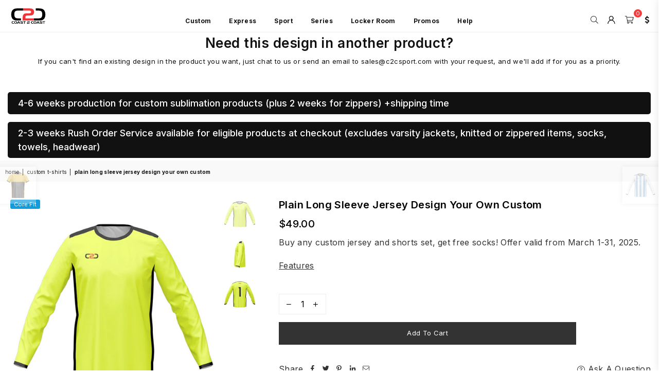

--- FILE ---
content_type: text/html; charset=utf-8
request_url: https://c2csport.com.au/collections/custom-warm-up-tops/products/soccer-goalie-long-sleeve-jersey-plain-design-your-own-custom
body_size: 58418
content:
<!doctype html>
<html class="no-js" lang="en" >
<head>

<script>
  window.dataLayer = window.dataLayer || [];
  window.dataLayer.push({
    'event': 'shopify_pageview',
    'pageType': 'product',
    'pageTitle': 'Plain Long Sleeve Jersey Design Your Own Custom',
    'customerStatus': '',
    'currency': 'AUD',
    'cartItemCount': 0,
    'cartTotal': 0,
    'shopName': 'Coast 2 Coast Sports',
    'utm_source': JSON.parse(localStorage.getItem('shopify_utm_params') || '{}').utm_source,
    'utm_medium': JSON.parse(localStorage.getItem('shopify_utm_params') || '{}').utm_medium,
    'utm_campaign': JSON.parse(localStorage.getItem('shopify_utm_params') || '{}').utm_campaign,
    'utm_term': JSON.parse(localStorage.getItem('shopify_utm_params') || '{}').utm_term,
    'utm_content': JSON.parse(localStorage.getItem('shopify_utm_params') || '{}').utm_content
  });
</script>

<script>
(function() {
  function getParameterByName(name) {
    const url = window.location.href;
    name = name.replace(/[\[\]]/g, "\\$&");
    const regex = new RegExp("[?&]" + name + "(=([^&#]*)|&|#|$)");
    const results = regex.exec(url);
    if (!results) return null;
    if (!results[2]) return '';
    return decodeURIComponent(results[2].replace(/\+/g, " "));
  }

  const utmParams = ['utm_source', 'utm_medium', 'utm_campaign', 'utm_term', 'utm_content'];
  const storedUTMs = JSON.parse(localStorage.getItem('shopify_utm_params') || '{}');
  let updated = false;

  utmParams.forEach(param => {
    const value = getParameterByName(param);
    if (value) {
      storedUTMs[param] = value;
      updated = true;
    }
  });

  if (updated) {
    localStorage.setItem('shopify_utm_params', JSON.stringify(storedUTMs));
  }

  // Push to dataLayer for GTM
  if (Object.keys(storedUTMs).length > 0) {
    window.dataLayer = window.dataLayer || [];
    window.dataLayer.push({
      'event': 'utm_stored',
      ...storedUTMs
    });
  }
})();
</script>

<script>
(function() {
  const utmParams = JSON.parse(localStorage.getItem('shopify_utm_params') || '{}');
  if (Object.keys(utmParams).length === 0) return;

  function buildUTMString(params) {
    return Object.keys(params)
      .map(k => `${encodeURIComponent(k)}=${encodeURIComponent(params[k])}`)
      .join('&');
  }

  const utmString = buildUTMString(utmParams);

  document.addEventListener('DOMContentLoaded', function() {
    const links = document.querySelectorAll('a[href]');
    links.forEach(link => {
      const href = link.getAttribute('href');
      // Skip external, mailto, tel, and anchors
      if (
        !href ||
        href.startsWith('http') && !href.includes(window.location.hostname) ||
        href.startsWith('mailto:') ||
        href.startsWith('tel:') ||
        href.startsWith('#')
      ) return;

      // Don’t double-add UTM params if already present
      if (href.includes('utm_source=')) return;

      const separator = href.includes('?') ? '&' : '?';
      link.setAttribute('href', `${href}${separator}${utmString}`);
    });
  });
})();
</script>



   <script src="https://analytics.ahrefs.com/analytics.js" data-key="S03Yv8UtZKJdQ7LG5vbguA" async></script>
  <script src="//d1liekpayvooaz.cloudfront.net/apps/customizery/customizery.js?shop=coast2coastsports.myshopify.com" defer></script>
  <!-- <bablic_snippet> <script src="//d.bablic.com/snippet/620467ee373b48000173634e.js?version=4.0"></script> </bablic_snippet> -->

  <!-- Google Tag Manager -->
<script>(function(w,d,s,l,i){w[l]=w[l]||[];w[l].push({'gtm.start':
new Date().getTime(),event:'gtm.js'});var f=d.getElementsByTagName(s)[0],
j=d.createElement(s),dl=l!='dataLayer'?'&l='+l:'';j.async=true;j.src=
'https://www.googletagmanager.com/gtm.js?id='+i+dl;f.parentNode.insertBefore(j,f);
})(window,document,'script','dataLayer','GTM-K2BN57K');</script>
<!-- End Google Tag Manager -->

<!-- Hotjar Tracking Code for https://www.c2csport.com.au/ -->
<script defer>
    (function(h,o,t,j,a,r){
        h.hj=h.hj||function(){(h.hj.q=h.hj.q||[]).push(arguments)};
        h._hjSettings={hjid:2667434,hjsv:6};
        a=o.getElementsByTagName('head')[0];
        r=o.createElement('script');r.async=1;
        r.src=t+h._hjSettings.hjid+j+h._hjSettings.hjsv;
        a.appendChild(r);
    })(window,document,'https://static.hotjar.com/c/hotjar-','.js?sv=');
</script>
<!-- End Hotjar Tracking Code -->
  


<!--clarity --><meta charset="utf-8"><meta http-equiv="X-UA-Compatible" content="IE=edge,chrome=1"><meta name="viewport" content="width=device-width, initial-scale=1.0, maximum-scale=1.0, user-scalable=no"><meta name="theme-color" content="#000"><meta name="format-detection" content="telephone=no"><link rel="canonical" href="https://c2csport.com.au/products/soccer-goalie-long-sleeve-jersey-plain-design-your-own-custom"><meta name="p:domain_verify" content="90569302ee1997235c17ad7597829a08"/><link rel="dns-prefetch" href="https://c2csport.com.au" crossorigin><link rel="dns-prefetch" href="https://coast2coastsports.myshopify.com" crossorigin><link rel="dns-prefetch" href="https://cdn.shopify.com" crossorigin><link rel="dns-prefetch" href="https://fonts.shopifycdn.com" crossorigin><link rel="preconnect" href="https//fonts.shopifycdn.com/" crossorigin><link rel="preconnect" href="https//cdn.shopify.com" crossorigin><link rel="shortcut icon" href="//c2csport.com.au/cdn/shop/files/c2c-logo-35y-black-red-favicon_32x32.png?v=1713498419" type="image/png"><title>Plain Long Sleeve Jersey Design Your Own Custom&ndash; Coast 2 Coast Sports Australia</title><meta name="description" content="Design your own custom plain long sleeve jersey with fully sublimated options. Choose a template, select your colors, add logos, player names, team names, and numbers.">
<link rel="preload" as="style" href="//c2csport.com.au/cdn/shop/t/20/assets/theme.css?v=80241324871321756481769047317"><link rel="preconnect" href="https://fonts.googleapis.com"><link rel="preconnect" href="https://fonts.gstatic.com" crossorigin><link href="https://fonts.googleapis.com/css2?family=Inter:wght@300;400;500;600;700;800;900&family=Michroma:wght@300;400;500;600;700;800;900&display=swap" rel="stylesheet"><style type="text/css">:root{--ft1:Inter;--ft2:Inter;--ft3:Michroma;--site_gutter:15px;--grid_gutter:30px;--grid_gutter_sm:15px;--input_height:38px;--input_height_sm:32px;--error:#d20000}@media (prefers-reduced-motion:no-preference){:root{scroll-behavior:smooth}}*,::after,::before{box-sizing:border-box}html{overflow-x:hidden}article,aside,details,figcaption,figure,footer,header,hgroup,main,menu,nav,section,summary{display:block}body,button,input,select,textarea{ font-family:-apple-system, BlinkMacSystemFont,"Segoe UI","Roboto","Oxygen","Ubuntu","Cantarell","Fira Sans","Droid Sans","Helvetica Neue",sans-serif;-webkit-font-smoothing:antialiased;-webkit-text-size-adjust:100%}a{background-color:transparent;text-decoration:none}a,img{outline:0!important;border:0}a,a:after, a:before,.anim{transition:all .3s ease-in-out}a:focus, a:hover{outline:0!important}code,pre{font-family:Consolas, monospace;font-size:1em}pre{overflow:auto}small,.txt--minor,.small-font{font-size:80%}.small-font {font-size:90%;}sub,sup{font-size:75%;line-height:0;position:relative;vertical-align:baseline}sup{top:-.5em}sub{bottom:-.25em}img{max-width:100%;border:0}table{width:100%;border-collapse:collapse;border-spacing:0}td,th{padding:0}textarea{overflow:auto;-webkit-appearance:none;-moz-appearance:none}[tabindex='-1']:focus{outline:0}form{margin:0}legend{border:0;padding:0}button,input,optgroup,select,textarea{color:inherit;font:inherit;margin:0;outline:0}button[disabled],input[disabled]{cursor:default}input[type=text],input[type=email],input[type=number],input[type=password],input[type=search],input[type=tel]{-webkit-appearance:none;-moz-appearance:none}button{cursor:pointer}input[type=submit]{cursor:pointer}[type=checkbox]+label,[type=radio]+label {display:inline-block;margin-bottom:0}label[for]{cursor:pointer}textarea{min-height:100px;resize:none;}input[type=checkbox],input[type=radio]{margin:0 5px 0 0;vertical-align:middle}select::-ms-expand{display:none}[role=button],a,button,input,label,select,textarea{touch-action:manipulation}.clearfix::after{content:'';display:table;clear:both}.clear{clear:both}.fallback_txt,.hidden_txt{position:absolute!important;overflow:hidden;clip:rect(0 0 0 0);height:1px;width:1px;margin:-1px;padding:0;border:0}.v_hidden,[data-shopify-xr-hidden]{visibility:hidden}.of_hidden{overflow:hidden}.of_auto{overflow:auto}.js-focus-hidden:focus{outline:0}.no-js:not(html),.no-js .js{display:none}.no-js .no-js:not(html){display:block}.skip-link:focus{clip:auto;width:auto;height:auto;margin:0;color:#111;background-color:#fff;padding:10px;opacity:1;z-index:10000;transition:none}blockquote{background:#f8f8f8;font-weight:600;font-size:15px;font-style:normal;text-align:center;padding:0 30px;margin:0}blockquote p+cite{margin-top:7.5px}blockquote cite{display:block;font-size:13px;font-style:inherit}p{margin:0 0 20px 0}p:last-child{margin-bottom:0}.fine-print{font-size:1.07692em;font-style:italic;margin:20px 0}.txt--emphasis{font-style:italic}svg:not(:root){overflow:hidden}.icon{display:inline-block;width:20px;height:20px;vertical-align:middle;fill:currentColor}.no-svg .icon{display:none}svg.icon:not(.icon--full-color) *{fill:inherit;stroke:inherit}.no-svg .fallback-txt{position:static!important;overflow:inherit;clip:none;height:auto;width:auto;margin:0}ol, ul{margin:0;padding:0}ol{list-style:decimal}li{list-style:none}.tb-wrap{max-width:100%;overflow:auto;-webkit-overflow-scrolling:touch}.vd-wrap{position:relative;overflow:hidden;max-width:100%;padding-bottom:56.25%;height:auto}.vd-wrap iframe{position:absolute;top:0;left:0;width:100%;height:100%}.form-vertical input,.form-vertical select,.form-vertical textarea{display:block;width:100%}.form-vertical [type=checkbox],.form-vertical [type=radio]{display:inline-block;width:auto;margin-right:5px}.grid{list-style:none;margin:0 -15px;padding:0}.grid::after{content:'';display:table;clear:both}.grid__item{float:left;padding-left:15px;padding-right:15px;width:100%}@media only screen and (max-width:1024px){.grid{margin:0 -7.5px}.grid__item{padding-left:7.5px;padding-right:7.5px}}.grid__item[class*="--push"]{position:relative}.grid--rev{direction:rtl;text-align:left}.grid--rev>.grid__item{direction:ltr;text-align:left;float:right}.col-1,.one-whole{width:100%}.col-2,.five-tenths,.four-eighths,.one-half,.three-sixths,.two-quarters,.wd-50{width:50%}.col-3,.one-third,.two-sixths{width:33.33333%}.four-sixths,.two-thirds{width:66.66667%}.col-4,.one-quarter,.two-eighths{width:25%}.six-eighths,.three-quarters{width:75%}.col-5,.one-fifth,.two-tenths{width:20%}.four-tenths,.two-fifths,.wd-40{width:40%}.six-tenths,.three-fifths,.wd-60{width:60%}.eight-tenths,.four-fifths,.wd-80{width:80%}.col-6,.one-sixth{width:16.66667%}.five-sixths{width:83.33333%}.col-7,.one-seventh{width:14.28571%}.col-8,.one-eighth{width:12.5%}.three-eighths{width:37.5%}.five-eighths{width:62.5%}.seven-eighths{width:87.5%}.col-9,.one-nineth{width:11.11111%}.col-10,.one-tenth{width:10%}.three-tenths,.wd-30{width:30%}.seven-tenths,.wd-70{width:70%}.nine-tenths,.wd-90{width:90%}.show{display:block!important}.hide{display:none!important}@media only screen and (min-width:767px){.medium-up--one-whole{width:100%}.medium-up--five-tenths,.medium-up--four-eighths,.medium-up--one-half,.medium-up--three-sixths,.medium-up--two-quarters{width:50%}.medium-up--one-third,.medium-up--two-sixths{width:33.33333%}.medium-up--four-sixths,.medium-up--two-thirds{width:66.66667%}.medium-up--one-quarter,.medium-up--two-eighths{width:25%}.medium-up--six-eighths,.medium-up--three-quarters{width:75%}.medium-up--one-fifth,.medium-up--two-tenths{width:20%}.medium-up--four-tenths,.medium-up--two-fifths{width:40%}.medium-up--six-tenths,.medium-up--three-fifths{width:60%}.medium-up--eight-tenths,.medium-up--four-fifths{width:80%}.medium-up--one-sixth{width:16.66667%}.medium-up--five-sixths{width:83.33333%}.medium-up--one-seventh{width:14.28571%}.medium-up--one-eighth{width:12.5%}.medium-up--three-eighths{width:37.5%}.medium-up--five-eighths{width:62.5%}.medium-up--seven-eighths{width:87.5%}.medium-up--one-nineth{width:11.11111%}.medium-up--one-tenth{width:10%}.medium-up--three-tenths{width:30%}.medium-up--seven-tenths{width:70%}.medium-up--nine-tenths{width:90%}.grid--uniform .medium-up--five-tenths:nth-child(2n+1),.grid--uniform .medium-up--four-eighths:nth-child(2n+1),.grid--uniform .medium-up--one-eighth:nth-child(8n+1),.grid--uniform .medium-up--one-fifth:nth-child(5n+1),.grid--uniform .medium-up--one-half:nth-child(2n+1),.grid--uniform .medium-up--one-quarter:nth-child(4n+1),.grid--uniform .medium-up--one-seventh:nth-child(7n+1),.grid--uniform .medium-up--one-sixth:nth-child(6n+1),.grid--uniform .medium-up--one-third:nth-child(3n+1),.grid--uniform .medium-up--three-sixths:nth-child(2n+1),.grid--uniform .medium-up--two-eighths:nth-child(4n+1),.grid--uniform .medium-up--two-sixths:nth-child(3n+1){clear:both}.medium-up--show{display:block!important}.medium-up--hide{display:none!important}}@media only screen and (min-width:1025px){.large-up--one-whole{width:100%}.large-up--five-tenths,.large-up--four-eighths,.large-up--one-half,.large-up--three-sixths,.large-up--two-quarters{width:50%}.large-up--one-third,.large-up--two-sixths{width:33.33333%}.large-up--four-sixths,.large-up--two-thirds{width:66.66667%}.large-up--one-quarter,.large-up--two-eighths{width:25%}.large-up--six-eighths,.large-up--three-quarters{width:75%}.large-up--one-fifth,.large-up--two-tenths{width:20%}.large-up--four-tenths,.large-up--two-fifths{width:40%}.large-up--six-tenths,.large-up--three-fifths{width:60%}.large-up--eight-tenths,.large-up--four-fifths{width:80%}.large-up--one-sixth{width:16.66667%}.large-up--five-sixths{width:83.33333%}.large-up--one-seventh{width:14.28571%}.large-up--one-eighth{width:12.5%}.large-up--three-eighths{width:37.5%}.large-up--five-eighths{width:62.5%}.large-up--seven-eighths{width:87.5%}.large-up--one-nineth{width:11.11111%}.large-up--one-tenth{width:10%}.large-up--three-tenths{width:30%}.large-up--seven-tenths{width:70%}.large-up--nine-tenths{width:90%}.grid--uniform .large-up--five-tenths:nth-child(2n+1),.grid--uniform .large-up--four-eighths:nth-child(2n+1),.grid--uniform .large-up--one-eighth:nth-child(8n+1),.grid--uniform .large-up--one-fifth:nth-child(5n+1),.grid--uniform .large-up--one-half:nth-child(2n+1),.grid--uniform .large-up--one-quarter:nth-child(4n+1),.grid--uniform .large-up--one-seventh:nth-child(7n+1),.grid--uniform .large-up--one-sixth:nth-child(6n+1),.grid--uniform .large-up--one-third:nth-child(3n+1),.grid--uniform .large-up--three-sixths:nth-child(2n+1),.grid--uniform .large-up--two-eighths:nth-child(4n+1),.grid--uniform .large-up--two-sixths:nth-child(3n+1){clear:both}.large-up--show{display:block!important}.large-up--hide{display:none!important}}@media only screen and (min-width:1280px){.widescreen--one-whole{width:100%}.widescreen--five-tenths,.widescreen--four-eighths,.widescreen--one-half,.widescreen--three-sixths,.widescreen--two-quarters{width:50%}.widescreen--one-third,.widescreen--two-sixths{width:33.33333%}.widescreen--four-sixths,.widescreen--two-thirds{width:66.66667%}.widescreen--one-quarter,.widescreen--two-eighths{width:25%}.widescreen--six-eighths,.widescreen--three-quarters{width:75%}.widescreen--one-fifth,.widescreen--two-tenths{width:20%}.widescreen--four-tenths,.widescreen--two-fifths{width:40%}.widescreen--six-tenths,.widescreen--three-fifths{width:60%}.widescreen--eight-tenths,.widescreen--four-fifths{width:80%}.widescreen--one-sixth{width:16.66667%}.widescreen--five-sixths{width:83.33333%}.widescreen--one-seventh{width:14.28571%}.widescreen--one-eighth{width:12.5%}.widescreen--three-eighths{width:37.5%}.widescreen--five-eighths{width:62.5%}.widescreen--seven-eighths{width:87.5%}.widescreen--one-nineth{width:11.11111%}.widescreen--one-tenth{width:10%}.widescreen--three-tenths{width:30%}.widescreen--seven-tenths{width:70%}.widescreen--nine-tenths{width:90%}.grid--uniform .widescreen--five-tenths:nth-child(2n+1),.grid--uniform .widescreen--four-eighths:nth-child(2n+1),.grid--uniform .widescreen--one-eighth:nth-child(8n+1),.grid--uniform .widescreen--one-fifth:nth-child(5n+1),.grid--uniform .widescreen--one-half:nth-child(2n+1),.grid--uniform .widescreen--one-quarter:nth-child(4n+1),.grid--uniform .widescreen--one-seventh:nth-child(7n+1),.grid--uniform .widescreen--one-sixth:nth-child(6n+1),.grid--uniform .widescreen--one-third:nth-child(3n+1),.grid--uniform .widescreen--three-sixths:nth-child(2n+1),.grid--uniform .widescreen--two-eighths:nth-child(4n+1),.grid--uniform .widescreen--two-sixths:nth-child(3n+1){clear:both}.widescreen--show{display:block!important}.widescreen--hide{display:none!important}}@media only screen and (min-width:767px) and (max-width:1024px){.medium--one-whole{width:100%}.medium--five-tenths,.medium--four-eighths,.medium--one-half,.medium--three-sixths,.medium--two-quarters{width:50%}.medium--one-third,.medium--two-sixths{width:33.33333%}.medium--four-sixths,.medium--two-thirds{width:66.66667%}.medium--one-quarter,.medium--two-eighths{width:25%}.medium--six-eighths,.medium--three-quarters{width:75%}.medium--one-fifth,.medium--two-tenths{width:20%}.medium--four-tenths,.medium--two-fifths{width:40%}.medium--six-tenths,.medium--three-fifths{width:60%}.medium--eight-tenths,.medium--four-fifths{width:80%}.medium--one-sixth{width:16.66667%}.medium--five-sixths{width:83.33333%}.medium--one-seventh{width:14.28571%}.medium--one-eighth{width:12.5%}.medium--three-eighths{width:37.5%}.medium--five-eighths{width:62.5%}.medium--seven-eighths{width:87.5%}.medium--one-nineth{width:11.11111%}.medium--one-tenth{width:10%}.medium--three-tenths{width:30%}.medium--seven-tenths{width:70%}.medium--nine-tenths{width:90%}.grid--uniform .medium--five-tenths:nth-child(2n+1),.grid--uniform .medium--four-eighths:nth-child(2n+1),.grid--uniform .medium--one-eighth:nth-child(8n+1),.grid--uniform .medium--one-fifth:nth-child(5n+1),.grid--uniform .medium--one-half:nth-child(2n+1),.grid--uniform .medium--one-quarter:nth-child(4n+1),.grid--uniform .medium--one-seventh:nth-child(7n+1),.grid--uniform .medium--one-sixth:nth-child(6n+1),.grid--uniform .medium--one-third:nth-child(3n+1),.grid--uniform .medium--three-sixths:nth-child(2n+1),.grid--uniform .medium--two-eighths:nth-child(4n+1),.grid--uniform .medium--two-sixths:nth-child(3n+1){clear:both}.medium--show{display:block!important}.medium--hide{display:none!important}}@media only screen and (max-width:766px){.grid{margin:0 -5px}.grid__item{padding-left:5px;padding-right:5px}.small--one-whole{width:100%}.small--five-tenths,.small--four-eighths,.small--one-half,.small--three-sixths,.small--two-quarters{width:50%}.small--one-third,.small--two-sixths{width:33.33333%}.small--four-sixths,.small--two-thirds{width:66.66667%}.small--one-quarter,.small--two-eighths{width:25%}.small--six-eighths,.small--three-quarters{width:75%}.small--one-fifth,.small--two-tenths{width:20%}.small--four-tenths,.small--two-fifths{width:40%}.small--six-tenths,.small--three-fifths{width:60%}.small--eight-tenths,.small--four-fifths{width:80%}.small--one-sixth{width:16.66667%}.small--five-sixths{width:83.33333%}.small--one-seventh{width:14.28571%}.small--one-eighth{width:12.5%}.small--three-eighths{width:37.5%}.small--five-eighths{width:62.5%}.small--seven-eighths{width:87.5%}.small--one-nineth{width:11.11111%}.small--one-tenth{width:10%}.small--three-tenths{width:30%}.small--seven-tenths{width:70%}.small--nine-tenths{width:90%}.grid--uniform .small--five-tenths:nth-child(2n+1),.grid--uniform .small--four-eighths:nth-child(2n+1),.grid--uniform .small--one-eighth:nth-child(8n+1),.grid--uniform .small--one-half:nth-child(2n+1),.grid--uniform .small--one-quarter:nth-child(4n+1),.grid--uniform .small--one-seventh:nth-child(7n+1),.grid--uniform .small--one-sixth:nth-child(6n+1),.grid--uniform .small--one-third:nth-child(3n+1),.grid--uniform .small--three-sixths:nth-child(2n+1),.grid--uniform .small--two-eighths:nth-child(4n+1),.grid--uniform .small--two-sixths:nth-child(3n+1),.grid--uniform.small--one-fifth:nth-child(5n+1){clear:both}.small--show{display:block!important}.small--hide{display:none!important}}.grid-tbl{display:table;table-layout:fixed;width:100%}.grid-tbl>.grid-col,.grid-tbl>.grid__item{float:none;display:table-cell;vertical-align:middle}.m_auto {margin-left:auto;margin-right:auto}.m0 {margin:0!important}.mt0 {margin-top:0!important}.ml0 {margin-left:0!important}.mr0 {margin-right:0!important}.mb0 {margin-bottom:0!important}.ml5 {margin-left:5px}.mt5 {margin-top:5px}.mr5 {margin-right:5px}.mb5 {margin-bottom:5px}.ml10 {margin-left:10px}.mt10 {margin-top:10px}.mr10 {margin-right:10px}.mb10 {margin-bottom:10px}.ml15 {margin-left:15px}.mt15 {margin-top:15px}.mr15 {margin-right:15px}.mb15 {margin-bottom:15px}.ml20 {margin-left:20px}.mt20 {margin-top:20px}.mr20 {margin-right:20px}.mb20 {margin-bottom:20px}.ml25 {margin-left:25px}.mt25 {margin-top:25px}.mr25 {margin-right:25px}.mb25 {margin-bottom:25px}.ml30 {margin-left:30px}.mt30 {margin-top:30px}.mr30 {margin-right:30px}.mb30 {margin-bottom:30px}.pd0 {padding:0!important}.pd_t {padding-top:0}.pd_l {padding-left:0}.pd_r {padding-right:0}.pd_b {padding-bottom:0}.p5 {padding:5px}.p10 {padding:10px}.p15 {padding:15px}.p20 {padding:20px}.p25 {padding:25px}.p30 {padding:30px}.mt1 { margin-top:1px;}.mt2 { margin-top:2px;}.mt3 { margin-top:3px;}.mt4 { margin-top:4px;}.bdr_rd0{border-radius:0}.bdr_rd3{border-radius:3px}.bdr_rd4{border-radius:4px}.bdr_rd5{border-radius:5px}.bdr_rd6{border-radius:6px}.bdr_rd7{border-radius:7px}.bdr_rd8{border-radius:8px}.bdr_rd9{border-radius:9px}.bdr_rd10{border-radius:10px}.bdr_rd15{border-radius:15px}.bdr_rd50{border-radius:50%}.db{display:block}.dbi{display:inline-block}.dn {display:none}.pa {position:absolute}.pr {position:relative}.fwl{font-weight:300}.fwr{font-weight:400}.fwm{font-weight:500}.fwsb{font-weight:600}b,strong,.fwb{font-weight:700}em,.em{font-style:italic}.ttu{text-transform:uppercase}.ttl{text-transform:lowercase}.ttc{text-transform:capitalize}.ttn{text-transform:none}.tdn {text-decoration:none!important}.tdu {text-decoration:underline}.grid-sizer{width:25%;position:absolute}.w_auto {width:auto!important}.h_auto{height:auto}.w_100{width:100%!important}.h_100{height:100%!important}.img_fl{display:block;width:100%;height:auto}.imgWrapper{display:block;margin:auto}.bgImg{background-size:cover;background-repeat:no-repeat;background-position:center}.fl{display:flex}.fl1{flex:1}.f-row{flex-direction:row}.f-col{flex-direction:column}.f-wrap{flex-wrap:wrap}.f-nowrap{flex-wrap:nowrap}.f-jcs{justify-content:flex-start}.f-jce{justify-content:flex-end}.f-jcc{justify-content:center}.f-jcsb{justify-content:space-between}.f-jcsa{justify-content:space-around}.f-jcse{justify-content:space-evenly}.f-ais{align-items:flex-start}.f-aie{align-items:flex-end}.f-aic{align-items:center}.f-aib{align-items:baseline}.f-aist{align-items:stretch}.f-acs{align-content:flex-start}.f-ace{align-content:flex-end}.f-acc{align-content:center}.f-acsb{align-content:space-between}.f-acsa{align-content:space-around}.f-acst{align-content:stretch}.f-asa{align-self:auto}.f-ass{align-self:flex-start}.f-ase{align-self:flex-end}.f-asc{align-self:center}.f-asb{align-self:baseline}.f-asst{align-self:stretch}.order0{order:0}.order1{order:1}.order2{order:2}.order3{order:3}.tl{text-align:left!important}.tc{text-align:center!important}.tr{text-align:right!important}@media (min-width:768px){.tl-md{text-align:left!important}.tc-md{text-align:center!important}.tr-md{text-align:right!important}.f-row-md{flex-direction:row}.f-col-md{flex-direction:column}.f-wrap-md{flex-wrap:wrap}.f-nowrap-md{flex-wrap:nowrap}.f-jcs-md{justify-content:flex-start}.f-jce-md{justify-content:flex-end}.f-jcc-md{justify-content:center}.f-jcsb-md{justify-content:space-between}.f-jcsa-md{justify-content:space-around}.f-jcse-md{justify-content:space-evenly}.f-ais-md{align-items:flex-start}.f-aie-md{align-items:flex-end}.f-aic-md{align-items:center}.f-aib-md{align-items:baseline}.f-aist-md{align-items:stretch}.f-acs-md{align-content:flex-start}.f-ace-md{align-content:flex-end}.f-acc-md{align-content:center}.f-acsb-md{align-content:space-between}.f-acsa-md{align-content:space-around}.f-acst-md{align-content:stretch}.f-asa-md{align-self:auto}.f-ass-md{align-self:flex-start}.f-ase-md{align-self:flex-end}.f-asc-md{align-self:center}.f-asb-md{align-self:baseline}.f-asst-md{align-self:stretch}}@media (min-width:1025px){.f-row-lg{flex-direction:row}.f-col-lg{flex-direction:column}.f-wrap-lg{flex-wrap:wrap}.f-nowrap-lg{flex-wrap:nowrap}.tl-lg {text-align:left!important}.tc-lg {text-align:center!important}.tr-lg {text-align:right!important}}@media (min-width:1280px){.f-wrap-xl{flex-wrap:wrap}.f-col-xl{flex-direction:column}.tl-xl {text-align:left!important}.tc-xl {text-align:center!important}.tr-xl {text-align:right!important}}@font-face{font-family:Adorn-Icons;src:url("//c2csport.com.au/cdn/shop/t/20/assets/adorn-icons.woff2?v=23110375483909177801692877740") format('woff2'),url("//c2csport.com.au/cdn/shop/t/20/assets/adorn-icons.woff?v=3660380726993999231692877740") format('woff');font-weight:400;font-style:normal;font-display:swap}.at{font:normal normal normal 15px/1 Adorn-Icons;speak:none;text-transform:none;display:inline-block;vertical-align:middle;text-rendering:auto;-webkit-font-smoothing:antialiased;-moz-osx-font-smoothing:grayscale}</style><link href="//c2csport.com.au/cdn/shop/t/20/assets/theme.css?v=80241324871321756481769047317" rel="stylesheet" type="text/css" media="all" /><link rel="preload" href="//c2csport.com.au/cdn/shop/t/20/assets/jquery.min.js?v=115907627783842276491692877740" as="script"><link rel="preload" href="//c2csport.com.au/cdn/shop/t/20/assets/vendor.min.js?v=147777637051995765591692877740" as="script"><script src="//c2csport.com.au/cdn/shop/t/20/assets/jquery.min.js?v=115907627783842276491692877740"></script><script defer>var theme = {strings:{addToCart:"Add to cart",soldOut:"Unavailable",unavailable:"Unavailable",showMore:"Show More",showLess:"Show Less"},mlcurrency:false,moneyFormat:"\u003cspan class=money\u003e${{amount}}\u003c\/span\u003e",currencyFormat:"money_with_currency_format",shopCurrency:"AUD",autoCurrencies:true,money_currency_format:"${{amount}} AUD",money_format:"${{amount}}",ajax_cart:true,fixedHeader:true,animation:false,animationMobile:false,searchresult:"See all results",wlAvailable:"Available in Wishlist",rtl:false,days:"Days",hours:"Hrs",minuts:"Min",seconds:"Sec",};document.documentElement.className = document.documentElement.className.replace('no-js', 'js');window.lazySizesConfig = window.lazySizesConfig || {};window.lazySizesConfig.loadMode = 1;window.lazySizesConfig.expand = 10;window.lazySizesConfig.expFactor = 1.5;window.lazySizesConfig.loadHidden = false;var Metatheme = null,thm = 'Optimal', shpeml = 'sales@c2csport.com', dmn = window.location.hostname;</script><script src="//c2csport.com.au/cdn/shop/t/20/assets/vendor.min.js?v=147777637051995765591692877740" defer="defer"></script>

<script type='text/javascript' src='/apps/wlm/js/wlm-1.1.js?v=2.0'></script>


 
 









<style type="text/css">.wlm-message-pnf{text-align:center}#wlm-pwd-form{padding:30px 0;text-align:center}#wlm-wrapper{display:inline-block}#wlm-pwd-error{display:none;color:#FB8077;text-align:left;margin-top:10px;font-size:1.3rem}#wlm-pwd-error.wlm-error{border:1px solid #FB8077}#wlm-pwd-form-button{display:inline-block !important;height:auto !important;padding:8px 15px !important;background:black;border-radius:0 !important;color:#fff !important;text-decoration:none !important;vertical-align:top}.wlm-instantclick-fix,.wlm-item-selector{position:absolute;z-index:-999;display:none;height:0;width:0;font-size:0;line-height:0}#wlm-pwd-msg{margin-bottom:20px;text-align:left}#wlm-pwd-msg>p{margin-top:0;margin-bottom:0}.wlm-form-holder{display:flex}#wlm-pwd{border-color:black;border-width:1px;border-right:0;padding:0 10px}#wlm-pwd:focus-visible{outline:0}</style>




























































































































































































































































































































































































































































































































































































































































































































































































































































































































































































































































































































































































































































































































































































































































































































































































































































































































































































































































































































































































































































































































































































































































































































































































































































































































































































































































































































































































































































































































































































































































































































































































































































































































































































































































































































































































































































































































































































































































































































































































































































































































































































<script type='text/javascript'>wlm.arrHideLinksByAuth.may['xWo3228687'] ='a[href$="/collections/corrimal-netball-club"],a[href*="/collections/corrimal-netball-club/"],a[href*="/collections/corrimal-netball-club?"],a[href*="/collections/corrimal-netball-club#"]';</script><script type='text/javascript'>wlm.arrHideLinksByAuth.may['xWo3228687'] ='a[href$="/collections/corrimal-netball-club"],a[href*="/collections/corrimal-netball-club/"],a[href*="/collections/corrimal-netball-club?"],a[href*="/collections/corrimal-netball-club#"]';</script>



<script type='text/javascript'>wlm.arrHideLinksByAuth.may['AQRq241576'] ='a[href$="/collections/randwick-netball"],a[href*="/collections/randwick-netball/"],a[href*="/collections/randwick-netball?"],a[href*="/collections/randwick-netball#"],a[href$="/collections/randwick-netball-executive-range"],a[href*="/collections/randwick-netball-executive-range/"],a[href*="/collections/randwick-netball-executive-range?"],a[href*="/collections/randwick-netball-executive-range#"],a[href$="/collections/randwick-netball-player-range"],a[href*="/collections/randwick-netball-player-range/"],a[href*="/collections/randwick-netball-player-range?"],a[href*="/collections/randwick-netball-player-range#"],a[href$="/collections/randwick-netball-umpire-range"],a[href*="/collections/randwick-netball-umpire-range/"],a[href*="/collections/randwick-netball-umpire-range?"],a[href*="/collections/randwick-netball-umpire-range#"]';</script><script type='text/javascript'>wlm.arrHideLinksByAuth.may['AQRq241576'] ='a[href$="/collections/randwick-netball"],a[href*="/collections/randwick-netball/"],a[href*="/collections/randwick-netball?"],a[href*="/collections/randwick-netball#"],a[href$="/collections/randwick-netball-executive-range"],a[href*="/collections/randwick-netball-executive-range/"],a[href*="/collections/randwick-netball-executive-range?"],a[href*="/collections/randwick-netball-executive-range#"],a[href$="/collections/randwick-netball-player-range"],a[href*="/collections/randwick-netball-player-range/"],a[href*="/collections/randwick-netball-player-range?"],a[href*="/collections/randwick-netball-player-range#"],a[href$="/collections/randwick-netball-umpire-range"],a[href*="/collections/randwick-netball-umpire-range/"],a[href*="/collections/randwick-netball-umpire-range?"],a[href*="/collections/randwick-netball-umpire-range#"]';</script>



<script type='text/javascript'>wlm.arrHideLinksByAuth.may['YPi4228700'] ='a[href$="/collections/bargo-netball-club"],a[href*="/collections/bargo-netball-club/"],a[href*="/collections/bargo-netball-club?"],a[href*="/collections/bargo-netball-club#"]';</script><script type='text/javascript'>wlm.arrHideLinksByAuth.may['YPi4228700'] ='a[href$="/collections/bargo-netball-club"],a[href*="/collections/bargo-netball-club/"],a[href*="/collections/bargo-netball-club?"],a[href*="/collections/bargo-netball-club#"]';</script>



<script type='text/javascript'>wlm.arrHideLinksByAuth.may['SOp1312656'] ='a[href$="/collections/bishop-college-indigenous"],a[href*="/collections/bishop-college-indigenous/"],a[href*="/collections/bishop-college-indigenous?"],a[href*="/collections/bishop-college-indigenous#"]';</script><script type='text/javascript'>wlm.arrHideLinksByAuth.may['SOp1312656'] ='a[href$="/collections/bishop-college-indigenous"],a[href*="/collections/bishop-college-indigenous/"],a[href*="/collections/bishop-college-indigenous?"],a[href*="/collections/bishop-college-indigenous#"]';</script>



<script type='text/javascript'>wlm.arrHideLinksByAuth.may['p832228690'] ='a[href$="/collections/hotshots-netball-club"],a[href*="/collections/hotshots-netball-club/"],a[href*="/collections/hotshots-netball-club?"],a[href*="/collections/hotshots-netball-club#"]';</script><script type='text/javascript'>wlm.arrHideLinksByAuth.may['p832228690'] ='a[href$="/collections/hotshots-netball-club"],a[href*="/collections/hotshots-netball-club/"],a[href*="/collections/hotshots-netball-club?"],a[href*="/collections/hotshots-netball-club#"]';</script>



<script type='text/javascript'>wlm.arrHideLinksByAuth.may['uw6v228691'] ='a[href$="/collections/maitland-christian-school"],a[href*="/collections/maitland-christian-school/"],a[href*="/collections/maitland-christian-school?"],a[href*="/collections/maitland-christian-school#"]';</script><script type='text/javascript'>wlm.arrHideLinksByAuth.may['uw6v228691'] ='a[href$="/collections/maitland-christian-school"],a[href*="/collections/maitland-christian-school/"],a[href*="/collections/maitland-christian-school?"],a[href*="/collections/maitland-christian-school#"]';</script>



<script type='text/javascript'>wlm.arrHideLinksByAuth.may['pysy228692'] ='a[href$="/collections/birrong-sports-netball-club"],a[href*="/collections/birrong-sports-netball-club/"],a[href*="/collections/birrong-sports-netball-club?"],a[href*="/collections/birrong-sports-netball-club#"]';</script><script type='text/javascript'>wlm.arrHideLinksByAuth.may['pysy228692'] ='a[href$="/collections/birrong-sports-netball-club"],a[href*="/collections/birrong-sports-netball-club/"],a[href*="/collections/birrong-sports-netball-club?"],a[href*="/collections/birrong-sports-netball-club#"]';</script>



<script type='text/javascript'>wlm.arrHideLinksByAuth.may['wni5228693'] ='a[href$="/collections/quakers-hill-netball-club"],a[href*="/collections/quakers-hill-netball-club/"],a[href*="/collections/quakers-hill-netball-club?"],a[href*="/collections/quakers-hill-netball-club#"]';</script><script type='text/javascript'>wlm.arrHideLinksByAuth.may['wni5228693'] ='a[href$="/collections/quakers-hill-netball-club"],a[href*="/collections/quakers-hill-netball-club/"],a[href*="/collections/quakers-hill-netball-club?"],a[href*="/collections/quakers-hill-netball-club#"]';</script>



<script type='text/javascript'>wlm.arrHideLinksByAuth.may['QVB0228695'] ='a[href$="/collections/flamin-dragons"],a[href*="/collections/flamin-dragons/"],a[href*="/collections/flamin-dragons?"],a[href*="/collections/flamin-dragons#"]';</script><script type='text/javascript'>wlm.arrHideLinksByAuth.may['QVB0228695'] ='a[href$="/collections/flamin-dragons"],a[href*="/collections/flamin-dragons/"],a[href*="/collections/flamin-dragons?"],a[href*="/collections/flamin-dragons#"]';</script>



<script type='text/javascript'>wlm.arrHideLinksByAuth.may['1WeZ228696'] ='a[href$="/collections/adf-tas-netball"],a[href*="/collections/adf-tas-netball/"],a[href*="/collections/adf-tas-netball?"],a[href*="/collections/adf-tas-netball#"]';</script><script type='text/javascript'>wlm.arrHideLinksByAuth.may['1WeZ228696'] ='a[href$="/collections/adf-tas-netball"],a[href*="/collections/adf-tas-netball/"],a[href*="/collections/adf-tas-netball?"],a[href*="/collections/adf-tas-netball#"]';</script>



<script type='text/javascript'>wlm.arrHideLinksByAuth.may['lLkF228697'] ='a[href$="/collections/qpng-gold-netball"],a[href*="/collections/qpng-gold-netball/"],a[href*="/collections/qpng-gold-netball?"],a[href*="/collections/qpng-gold-netball#"]';</script><script type='text/javascript'>wlm.arrHideLinksByAuth.may['lLkF228697'] ='a[href$="/collections/qpng-gold-netball"],a[href*="/collections/qpng-gold-netball/"],a[href*="/collections/qpng-gold-netball?"],a[href*="/collections/qpng-gold-netball#"]';</script>



<script type='text/javascript'>wlm.arrHideLinksByAuth.may['/92c228698'] ='a[href$="/collections/tatura-netball-club"],a[href*="/collections/tatura-netball-club/"],a[href*="/collections/tatura-netball-club?"],a[href*="/collections/tatura-netball-club#"]';</script><script type='text/javascript'>wlm.arrHideLinksByAuth.may['/92c228698'] ='a[href$="/collections/tatura-netball-club"],a[href*="/collections/tatura-netball-club/"],a[href*="/collections/tatura-netball-club?"],a[href*="/collections/tatura-netball-club#"]';</script>



<script type='text/javascript'>wlm.arrHideLinksByAuth.may['EPp0228699'] ='a[href$="/collections/penrith-district-netball-association"],a[href*="/collections/penrith-district-netball-association/"],a[href*="/collections/penrith-district-netball-association?"],a[href*="/collections/penrith-district-netball-association#"]';</script><script type='text/javascript'>wlm.arrHideLinksByAuth.may['EPp0228699'] ='a[href$="/collections/penrith-district-netball-association"],a[href*="/collections/penrith-district-netball-association/"],a[href*="/collections/penrith-district-netball-association?"],a[href*="/collections/penrith-district-netball-association#"]';</script>



<script type='text/javascript'>wlm.arrHideLinksByAuth.may['KBVG306773'] ='a[href$="/collections/natte-bealiba-netball-club"],a[href*="/collections/natte-bealiba-netball-club/"],a[href*="/collections/natte-bealiba-netball-club?"],a[href*="/collections/natte-bealiba-netball-club#"]';</script><script type='text/javascript'>wlm.arrHideLinksByAuth.may['KBVG306773'] ='a[href$="/collections/natte-bealiba-netball-club"],a[href*="/collections/natte-bealiba-netball-club/"],a[href*="/collections/natte-bealiba-netball-club?"],a[href*="/collections/natte-bealiba-netball-club#"]';</script>



<script type='text/javascript'>wlm.arrHideLinksByAuth.may['kA8W228701'] ='a[href$="/collections/ongerup-netball-association"],a[href*="/collections/ongerup-netball-association/"],a[href*="/collections/ongerup-netball-association?"],a[href*="/collections/ongerup-netball-association#"]';</script><script type='text/javascript'>wlm.arrHideLinksByAuth.may['kA8W228701'] ='a[href$="/collections/ongerup-netball-association"],a[href*="/collections/ongerup-netball-association/"],a[href*="/collections/ongerup-netball-association?"],a[href*="/collections/ongerup-netball-association#"]';</script>



<script type='text/javascript'>wlm.arrHideLinksByAuth.may['nsxV228702'] ='a[href$="/collections/bundaberg-flames"],a[href*="/collections/bundaberg-flames/"],a[href*="/collections/bundaberg-flames?"],a[href*="/collections/bundaberg-flames#"]';</script><script type='text/javascript'>wlm.arrHideLinksByAuth.may['nsxV228702'] ='a[href$="/collections/bundaberg-flames"],a[href*="/collections/bundaberg-flames/"],a[href*="/collections/bundaberg-flames?"],a[href*="/collections/bundaberg-flames#"]';</script>



<script type='text/javascript'>wlm.arrHideLinksByAuth.may['w+gS228704'] ='a[href$="/collections/daleys-netball"],a[href*="/collections/daleys-netball/"],a[href*="/collections/daleys-netball?"],a[href*="/collections/daleys-netball#"]';</script><script type='text/javascript'>wlm.arrHideLinksByAuth.may['w+gS228704'] ='a[href$="/collections/daleys-netball"],a[href*="/collections/daleys-netball/"],a[href*="/collections/daleys-netball?"],a[href*="/collections/daleys-netball#"]';</script>



<script type='text/javascript'>wlm.arrHideLinksByAuth.may['iomX228705'] ='a[href$="/collections/great-lakes-netball"],a[href*="/collections/great-lakes-netball/"],a[href*="/collections/great-lakes-netball?"],a[href*="/collections/great-lakes-netball#"]';</script><script type='text/javascript'>wlm.arrHideLinksByAuth.may['iomX228705'] ='a[href$="/collections/great-lakes-netball"],a[href*="/collections/great-lakes-netball/"],a[href*="/collections/great-lakes-netball?"],a[href*="/collections/great-lakes-netball#"]';</script>



<script type='text/javascript'>wlm.arrHideLinksByAuth.may['JLoW228706'] ='a[href$="/collections/st-michaels-basketball"],a[href*="/collections/st-michaels-basketball/"],a[href*="/collections/st-michaels-basketball?"],a[href*="/collections/st-michaels-basketball#"]';</script><script type='text/javascript'>wlm.arrHideLinksByAuth.may['JLoW228706'] ='a[href$="/collections/st-michaels-basketball"],a[href*="/collections/st-michaels-basketball/"],a[href*="/collections/st-michaels-basketball?"],a[href*="/collections/st-michaels-basketball#"]';</script>



<script type='text/javascript'>wlm.arrHideLinksByAuth.may['4OZn262306'] ='a[href$="/collections/dvba-exclusive-collection"],a[href*="/collections/dvba-exclusive-collection/"],a[href*="/collections/dvba-exclusive-collection?"],a[href*="/collections/dvba-exclusive-collection#"]';</script><script type='text/javascript'>wlm.arrHideLinksByAuth.may['4OZn262306'] ='a[href$="/collections/dvba-exclusive-collection"],a[href*="/collections/dvba-exclusive-collection/"],a[href*="/collections/dvba-exclusive-collection?"],a[href*="/collections/dvba-exclusive-collection#"]';</script>



<script type='text/javascript'>wlm.arrHideLinksByAuth.may['zeAq228707'] ='a[href$="/collections/western-sydney-academy"],a[href*="/collections/western-sydney-academy/"],a[href*="/collections/western-sydney-academy?"],a[href*="/collections/western-sydney-academy#"]';</script><script type='text/javascript'>wlm.arrHideLinksByAuth.may['zeAq228707'] ='a[href$="/collections/western-sydney-academy"],a[href*="/collections/western-sydney-academy/"],a[href*="/collections/western-sydney-academy?"],a[href*="/collections/western-sydney-academy#"]';</script>



<script type='text/javascript'>wlm.arrHideLinksByAuth.may['/38T228708'] ='a[href$="/collections/uts-sparks-netball"],a[href*="/collections/uts-sparks-netball/"],a[href*="/collections/uts-sparks-netball?"],a[href*="/collections/uts-sparks-netball#"]';</script><script type='text/javascript'>wlm.arrHideLinksByAuth.may['/38T228708'] ='a[href$="/collections/uts-sparks-netball"],a[href*="/collections/uts-sparks-netball/"],a[href*="/collections/uts-sparks-netball?"],a[href*="/collections/uts-sparks-netball#"]';</script>



<script type='text/javascript'>wlm.arrHideLinksByAuth.may['DiOW228709'] ='a[href$="/collections/ocean-shore"],a[href*="/collections/ocean-shore/"],a[href*="/collections/ocean-shore?"],a[href*="/collections/ocean-shore#"]';</script><script type='text/javascript'>wlm.arrHideLinksByAuth.may['DiOW228709'] ='a[href$="/collections/ocean-shore"],a[href*="/collections/ocean-shore/"],a[href*="/collections/ocean-shore?"],a[href*="/collections/ocean-shore#"]';</script>



<script type='text/javascript'>wlm.arrHideLinksByAuth.may['ga2F308594'] ='a[href$="/collections/out-of-touch-netball-custom-range"],a[href*="/collections/out-of-touch-netball-custom-range/"],a[href*="/collections/out-of-touch-netball-custom-range?"],a[href*="/collections/out-of-touch-netball-custom-range#"]';</script><script type='text/javascript'>wlm.arrHideLinksByAuth.may['ga2F308594'] ='a[href$="/collections/out-of-touch-netball-custom-range"],a[href*="/collections/out-of-touch-netball-custom-range/"],a[href*="/collections/out-of-touch-netball-custom-range?"],a[href*="/collections/out-of-touch-netball-custom-range#"]';</script>



<script type='text/javascript'>wlm.arrHideLinksByAuth.may['bXYr228710'] ='a[href$="/collections/country-connection-netball-club"],a[href*="/collections/country-connection-netball-club/"],a[href*="/collections/country-connection-netball-club?"],a[href*="/collections/country-connection-netball-club#"]';</script><script type='text/javascript'>wlm.arrHideLinksByAuth.may['bXYr228710'] ='a[href$="/collections/country-connection-netball-club"],a[href*="/collections/country-connection-netball-club/"],a[href*="/collections/country-connection-netball-club?"],a[href*="/collections/country-connection-netball-club#"]';</script>



<script type='text/javascript'>wlm.arrHideLinksByAuth.may['8t6g228711'] ='a[href$="/collections/lyrebird-netball-club"],a[href*="/collections/lyrebird-netball-club/"],a[href*="/collections/lyrebird-netball-club?"],a[href*="/collections/lyrebird-netball-club#"]';</script><script type='text/javascript'>wlm.arrHideLinksByAuth.may['8t6g228711'] ='a[href$="/collections/lyrebird-netball-club"],a[href*="/collections/lyrebird-netball-club/"],a[href*="/collections/lyrebird-netball-club?"],a[href*="/collections/lyrebird-netball-club#"]';</script>



<script type='text/javascript'>wlm.arrHideLinksByAuth.may['go0r228743'] ='a[href$="/collections/morisset-netball-club"],a[href*="/collections/morisset-netball-club/"],a[href*="/collections/morisset-netball-club?"],a[href*="/collections/morisset-netball-club#"]';</script><script type='text/javascript'>wlm.arrHideLinksByAuth.may['go0r228743'] ='a[href$="/collections/morisset-netball-club"],a[href*="/collections/morisset-netball-club/"],a[href*="/collections/morisset-netball-club?"],a[href*="/collections/morisset-netball-club#"]';</script>



<script type='text/javascript'>wlm.arrHideLinksByAuth.may['iTLa229294'] ='a[href$="/collections/tuncurry-netball-club"],a[href*="/collections/tuncurry-netball-club/"],a[href*="/collections/tuncurry-netball-club?"],a[href*="/collections/tuncurry-netball-club#"]';</script><script type='text/javascript'>wlm.arrHideLinksByAuth.may['iTLa229294'] ='a[href$="/collections/tuncurry-netball-club"],a[href*="/collections/tuncurry-netball-club/"],a[href*="/collections/tuncurry-netball-club?"],a[href*="/collections/tuncurry-netball-club#"]';</script>



<script type='text/javascript'>wlm.arrHideLinksByAuth.may['/YqV229462'] ='a[href$="/collections/narromine-netball-club"],a[href*="/collections/narromine-netball-club/"],a[href*="/collections/narromine-netball-club?"],a[href*="/collections/narromine-netball-club#"]';</script><script type='text/javascript'>wlm.arrHideLinksByAuth.may['/YqV229462'] ='a[href$="/collections/narromine-netball-club"],a[href*="/collections/narromine-netball-club/"],a[href*="/collections/narromine-netball-club?"],a[href*="/collections/narromine-netball-club#"]';</script>



<script type='text/javascript'>wlm.arrHideLinksByAuth.may['4fXd229644'] ='a[href$="/products/jervis-bay-netball-club-dress"],a[href*="/products/jervis-bay-netball-club-dress/"],a[href*="/products/jervis-bay-netball-club-dress?"],a[href*="/products/jervis-bay-netball-club-dress#"]';</script><script type='text/javascript'>wlm.arrHideLinksByAuth.may['4fXd229644'] ='a[href$="/products/jervis-bay-netball-club-dress"],a[href*="/products/jervis-bay-netball-club-dress/"],a[href*="/products/jervis-bay-netball-club-dress?"],a[href*="/products/jervis-bay-netball-club-dress#"]';</script>



<script type='text/javascript'>wlm.arrHideLinksByAuth.may['MyF+229675'] ='a[href$="/collections/mother-teresa-school-netball"],a[href*="/collections/mother-teresa-school-netball/"],a[href*="/collections/mother-teresa-school-netball?"],a[href*="/collections/mother-teresa-school-netball#"]';</script><script type='text/javascript'>wlm.arrHideLinksByAuth.may['MyF+229675'] ='a[href$="/collections/mother-teresa-school-netball"],a[href*="/collections/mother-teresa-school-netball/"],a[href*="/collections/mother-teresa-school-netball?"],a[href*="/collections/mother-teresa-school-netball#"]';</script>



<script type='text/javascript'>wlm.arrHideLinksByAuth.may['FjF7233558'] ='a[href$="/collections/port-pacers-running-club-private"],a[href*="/collections/port-pacers-running-club-private/"],a[href*="/collections/port-pacers-running-club-private?"],a[href*="/collections/port-pacers-running-club-private#"]';</script><script type='text/javascript'>wlm.arrHideLinksByAuth.may['FjF7233558'] ='a[href$="/collections/port-pacers-running-club-private"],a[href*="/collections/port-pacers-running-club-private/"],a[href*="/collections/port-pacers-running-club-private?"],a[href*="/collections/port-pacers-running-club-private#"]';</script>



<script type='text/javascript'>wlm.arrHideLinksByAuth.may['356C306904'] ='a[href$="/collections/bankstown-sports-netball-club"],a[href*="/collections/bankstown-sports-netball-club/"],a[href*="/collections/bankstown-sports-netball-club?"],a[href*="/collections/bankstown-sports-netball-club#"]';</script><script type='text/javascript'>wlm.arrHideLinksByAuth.may['356C306904'] ='a[href$="/collections/bankstown-sports-netball-club"],a[href*="/collections/bankstown-sports-netball-club/"],a[href*="/collections/bankstown-sports-netball-club?"],a[href*="/collections/bankstown-sports-netball-club#"]';</script>



<script type='text/javascript'>wlm.arrHideLinksByAuth.may['XUjV237037'] ='a[href$="/products/wauchope-miniroos-jersey"],a[href*="/products/wauchope-miniroos-jersey/"],a[href*="/products/wauchope-miniroos-jersey?"],a[href*="/products/wauchope-miniroos-jersey#"]';</script><script type='text/javascript'>wlm.arrHideLinksByAuth.may['XUjV237037'] ='a[href$="/products/wauchope-miniroos-jersey"],a[href*="/products/wauchope-miniroos-jersey/"],a[href*="/products/wauchope-miniroos-jersey?"],a[href*="/products/wauchope-miniroos-jersey#"]';</script>



<script type='text/javascript'>wlm.arrHideLinksByAuth.may['ElEz238683'] ='a[href$="/collections/peppers-netball-club"],a[href*="/collections/peppers-netball-club/"],a[href*="/collections/peppers-netball-club?"],a[href*="/collections/peppers-netball-club#"]';</script><script type='text/javascript'>wlm.arrHideLinksByAuth.may['ElEz238683'] ='a[href$="/collections/peppers-netball-club"],a[href*="/collections/peppers-netball-club/"],a[href*="/collections/peppers-netball-club?"],a[href*="/collections/peppers-netball-club#"]';</script>



<script type='text/javascript'>wlm.arrHideLinksByAuth.may['4vRE240130'] ='a[href$="/collections/inner-west-netball-association"],a[href*="/collections/inner-west-netball-association/"],a[href*="/collections/inner-west-netball-association?"],a[href*="/collections/inner-west-netball-association#"]';</script><script type='text/javascript'>wlm.arrHideLinksByAuth.may['4vRE240130'] ='a[href$="/collections/inner-west-netball-association"],a[href*="/collections/inner-west-netball-association/"],a[href*="/collections/inner-west-netball-association?"],a[href*="/collections/inner-west-netball-association#"]';</script>



<script type='text/javascript'>wlm.arrHideLinksByAuth.may['RSJP240651'] ='a[href$="/collections/eurobodalla-netball"],a[href*="/collections/eurobodalla-netball/"],a[href*="/collections/eurobodalla-netball?"],a[href*="/collections/eurobodalla-netball#"]';</script><script type='text/javascript'>wlm.arrHideLinksByAuth.may['RSJP240651'] ='a[href$="/collections/eurobodalla-netball"],a[href*="/collections/eurobodalla-netball/"],a[href*="/collections/eurobodalla-netball?"],a[href*="/collections/eurobodalla-netball#"]';</script>



<script type='text/javascript'>wlm.arrHideLinksByAuth.may['t7jP240667'] ='a[href$="/collections/saints-netball-port-macquarie"],a[href*="/collections/saints-netball-port-macquarie/"],a[href*="/collections/saints-netball-port-macquarie?"],a[href*="/collections/saints-netball-port-macquarie#"]';</script><script type='text/javascript'>wlm.arrHideLinksByAuth.may['t7jP240667'] ='a[href$="/collections/saints-netball-port-macquarie"],a[href*="/collections/saints-netball-port-macquarie/"],a[href*="/collections/saints-netball-port-macquarie?"],a[href*="/collections/saints-netball-port-macquarie#"]';</script>



<script type='text/javascript'>wlm.arrHideLinksByAuth.may['siQ0240775'] ='a[href$="/collections/gws-fury-netball"],a[href*="/collections/gws-fury-netball/"],a[href*="/collections/gws-fury-netball?"],a[href*="/collections/gws-fury-netball#"]';</script><script type='text/javascript'>wlm.arrHideLinksByAuth.may['siQ0240775'] ='a[href$="/collections/gws-fury-netball"],a[href*="/collections/gws-fury-netball/"],a[href*="/collections/gws-fury-netball?"],a[href*="/collections/gws-fury-netball#"]';</script>



<script type='text/javascript'>wlm.arrHideLinksByAuth.may['F25L241002'] ='a[href$="/collections/waverley-knight-netball"],a[href*="/collections/waverley-knight-netball/"],a[href*="/collections/waverley-knight-netball?"],a[href*="/collections/waverley-knight-netball#"]';</script><script type='text/javascript'>wlm.arrHideLinksByAuth.may['F25L241002'] ='a[href$="/collections/waverley-knight-netball"],a[href*="/collections/waverley-knight-netball/"],a[href*="/collections/waverley-knight-netball?"],a[href*="/collections/waverley-knight-netball#"]';</script>



<script type='text/javascript'>wlm.arrHideLinksByAuth.may['arCr241244'] ='a[href$="/collections/west-lakes-netball"],a[href*="/collections/west-lakes-netball/"],a[href*="/collections/west-lakes-netball?"],a[href*="/collections/west-lakes-netball#"]';</script><script type='text/javascript'>wlm.arrHideLinksByAuth.may['arCr241244'] ='a[href$="/collections/west-lakes-netball"],a[href*="/collections/west-lakes-netball/"],a[href*="/collections/west-lakes-netball?"],a[href*="/collections/west-lakes-netball#"]';</script>



<script type='text/javascript'>wlm.arrHideLinksByAuth.may['wd4m241254'] ='a[href$="/collections/b2b-lakeside-netball"],a[href*="/collections/b2b-lakeside-netball/"],a[href*="/collections/b2b-lakeside-netball?"],a[href*="/collections/b2b-lakeside-netball#"]';</script><script type='text/javascript'>wlm.arrHideLinksByAuth.may['wd4m241254'] ='a[href$="/collections/b2b-lakeside-netball"],a[href*="/collections/b2b-lakeside-netball/"],a[href*="/collections/b2b-lakeside-netball?"],a[href*="/collections/b2b-lakeside-netball#"]';</script>



<script type='text/javascript'>wlm.arrHideLinksByAuth.may['YtR8296258'] ='a[href$="/collections/adf-wa-defence-netball-association"],a[href*="/collections/adf-wa-defence-netball-association/"],a[href*="/collections/adf-wa-defence-netball-association?"],a[href*="/collections/adf-wa-defence-netball-association#"],a[href$="/collections/adf-wa-netball"],a[href*="/collections/adf-wa-netball/"],a[href*="/collections/adf-wa-netball?"],a[href*="/collections/adf-wa-netball#"]';</script><script type='text/javascript'>wlm.arrHideLinksByAuth.may['YtR8296258'] ='a[href$="/collections/adf-wa-defence-netball-association"],a[href*="/collections/adf-wa-defence-netball-association/"],a[href*="/collections/adf-wa-defence-netball-association?"],a[href*="/collections/adf-wa-defence-netball-association#"],a[href$="/collections/adf-wa-netball"],a[href*="/collections/adf-wa-netball/"],a[href*="/collections/adf-wa-netball?"],a[href*="/collections/adf-wa-netball#"]';</script>



<script type='text/javascript'>wlm.arrHideLinksByAuth.may['FPGK261661'] ='a[href$="/collections/rebels-football-club"],a[href*="/collections/rebels-football-club/"],a[href*="/collections/rebels-football-club?"],a[href*="/collections/rebels-football-club#"]';</script><script type='text/javascript'>wlm.arrHideLinksByAuth.may['FPGK261661'] ='a[href$="/collections/rebels-football-club"],a[href*="/collections/rebels-football-club/"],a[href*="/collections/rebels-football-club?"],a[href*="/collections/rebels-football-club#"]';</script>



<script type='text/javascript'>wlm.arrHideLinksByAuth.may['gUFv242106'] ='a[href$="/collections/tatts-netball"],a[href*="/collections/tatts-netball/"],a[href*="/collections/tatts-netball?"],a[href*="/collections/tatts-netball#"]';</script><script type='text/javascript'>wlm.arrHideLinksByAuth.may['gUFv242106'] ='a[href$="/collections/tatts-netball"],a[href*="/collections/tatts-netball/"],a[href*="/collections/tatts-netball?"],a[href*="/collections/tatts-netball#"]';</script>



<script type='text/javascript'>wlm.arrHideLinksByAuth.may['XlQI242357'] ='a[href$="/collections/adf-army-black-hawks"],a[href*="/collections/adf-army-black-hawks/"],a[href*="/collections/adf-army-black-hawks?"],a[href*="/collections/adf-army-black-hawks#"]';</script><script type='text/javascript'>wlm.arrHideLinksByAuth.may['XlQI242357'] ='a[href$="/collections/adf-army-black-hawks"],a[href*="/collections/adf-army-black-hawks/"],a[href*="/collections/adf-army-black-hawks?"],a[href*="/collections/adf-army-black-hawks#"]';</script>



<script type='text/javascript'>wlm.arrHideLinksByAuth.may['Gp+o312659'] ='a[href$="/collections/bishop-druitt-college-custom-range"],a[href*="/collections/bishop-druitt-college-custom-range/"],a[href*="/collections/bishop-druitt-college-custom-range?"],a[href*="/collections/bishop-druitt-college-custom-range#"],a[href$="/collections/bishop-druitt-college-stock-range"],a[href*="/collections/bishop-druitt-college-stock-range/"],a[href*="/collections/bishop-druitt-college-stock-range?"],a[href*="/collections/bishop-druitt-college-stock-range#"],a[href$="/collections/bishop-druitt-college"],a[href*="/collections/bishop-druitt-college/"],a[href*="/collections/bishop-druitt-college?"],a[href*="/collections/bishop-druitt-college#"],a[href$="/collections/bishop-druitt-college-b2c"],a[href*="/collections/bishop-druitt-college-b2c/"],a[href*="/collections/bishop-druitt-college-b2c?"],a[href*="/collections/bishop-druitt-college-b2c#"]';</script><script type='text/javascript'>wlm.arrHideLinksByAuth.may['Gp+o312659'] ='a[href$="/collections/bishop-druitt-college-custom-range"],a[href*="/collections/bishop-druitt-college-custom-range/"],a[href*="/collections/bishop-druitt-college-custom-range?"],a[href*="/collections/bishop-druitt-college-custom-range#"],a[href$="/collections/bishop-druitt-college-stock-range"],a[href*="/collections/bishop-druitt-college-stock-range/"],a[href*="/collections/bishop-druitt-college-stock-range?"],a[href*="/collections/bishop-druitt-college-stock-range#"],a[href$="/collections/bishop-druitt-college"],a[href*="/collections/bishop-druitt-college/"],a[href*="/collections/bishop-druitt-college?"],a[href*="/collections/bishop-druitt-college#"],a[href$="/collections/bishop-druitt-college-b2c"],a[href*="/collections/bishop-druitt-college-b2c/"],a[href*="/collections/bishop-druitt-college-b2c?"],a[href*="/collections/bishop-druitt-college-b2c#"]';</script>



<script type='text/javascript'>wlm.arrHideLinksByAuth.may['RvP3243000'] ='a[href$="/collections/curl-curl-north-public-school"],a[href*="/collections/curl-curl-north-public-school/"],a[href*="/collections/curl-curl-north-public-school?"],a[href*="/collections/curl-curl-north-public-school#"]';</script><script type='text/javascript'>wlm.arrHideLinksByAuth.may['RvP3243000'] ='a[href$="/collections/curl-curl-north-public-school"],a[href*="/collections/curl-curl-north-public-school/"],a[href*="/collections/curl-curl-north-public-school?"],a[href*="/collections/curl-curl-north-public-school#"]';</script>



<script type='text/javascript'>wlm.arrHideLinksByAuth.may['P1Na264420'] ='a[href$="/collections/biloela-basketball-association-inc"],a[href*="/collections/biloela-basketball-association-inc/"],a[href*="/collections/biloela-basketball-association-inc?"],a[href*="/collections/biloela-basketball-association-inc#"]';</script><script type='text/javascript'>wlm.arrHideLinksByAuth.may['P1Na264420'] ='a[href$="/collections/biloela-basketball-association-inc"],a[href*="/collections/biloela-basketball-association-inc/"],a[href*="/collections/biloela-basketball-association-inc?"],a[href*="/collections/biloela-basketball-association-inc#"]';</script>



<script type='text/javascript'>wlm.arrHideLinksByAuth.may['73QQ248283'] ='a[href$="/collections/trinity-catholic-college-goulburn"],a[href*="/collections/trinity-catholic-college-goulburn/"],a[href*="/collections/trinity-catholic-college-goulburn?"],a[href*="/collections/trinity-catholic-college-goulburn#"]';</script><script type='text/javascript'>wlm.arrHideLinksByAuth.may['73QQ248283'] ='a[href$="/collections/trinity-catholic-college-goulburn"],a[href*="/collections/trinity-catholic-college-goulburn/"],a[href*="/collections/trinity-catholic-college-goulburn?"],a[href*="/collections/trinity-catholic-college-goulburn#"]';</script>



<script type='text/javascript'>wlm.arrHideLinksByAuth.may['VsJ2251670'] ='a[href$="/collections/kanga-cup"],a[href*="/collections/kanga-cup/"],a[href*="/collections/kanga-cup?"],a[href*="/collections/kanga-cup#"]';</script><script type='text/javascript'>wlm.arrHideLinksByAuth.may['VsJ2251670'] ='a[href$="/collections/kanga-cup"],a[href*="/collections/kanga-cup/"],a[href*="/collections/kanga-cup?"],a[href*="/collections/kanga-cup#"]';</script>



<script type='text/javascript'>wlm.arrHideLinksByAuth.may['g+7a258241'] ='a[href$="/collections/pennant-hills-netball-club"],a[href*="/collections/pennant-hills-netball-club/"],a[href*="/collections/pennant-hills-netball-club?"],a[href*="/collections/pennant-hills-netball-club#"]';</script><script type='text/javascript'>wlm.arrHideLinksByAuth.may['g+7a258241'] ='a[href$="/collections/pennant-hills-netball-club"],a[href*="/collections/pennant-hills-netball-club/"],a[href*="/collections/pennant-hills-netball-club?"],a[href*="/collections/pennant-hills-netball-club#"]';</script>



<script type='text/javascript'>wlm.arrHideLinksByAuth.may['fHxk259360'] ='a[href$="/collections/north-nowra-netball-club"],a[href*="/collections/north-nowra-netball-club/"],a[href*="/collections/north-nowra-netball-club?"],a[href*="/collections/north-nowra-netball-club#"]';</script><script type='text/javascript'>wlm.arrHideLinksByAuth.may['fHxk259360'] ='a[href$="/collections/north-nowra-netball-club"],a[href*="/collections/north-nowra-netball-club/"],a[href*="/collections/north-nowra-netball-club?"],a[href*="/collections/north-nowra-netball-club#"]';</script>



<script type='text/javascript'>wlm.arrHideLinksByAuth.may['2Da0260606'] ='a[href$="/collections/shoalhaven-netball-association"],a[href*="/collections/shoalhaven-netball-association/"],a[href*="/collections/shoalhaven-netball-association?"],a[href*="/collections/shoalhaven-netball-association#"]';</script><script type='text/javascript'>wlm.arrHideLinksByAuth.may['2Da0260606'] ='a[href$="/collections/shoalhaven-netball-association"],a[href*="/collections/shoalhaven-netball-association/"],a[href*="/collections/shoalhaven-netball-association?"],a[href*="/collections/shoalhaven-netball-association#"]';</script>



<script type='text/javascript'>wlm.arrHideLinksByAuth.may['Tqm+260884'] ='a[href$="/collections/western-wildcats-netball-club"],a[href*="/collections/western-wildcats-netball-club/"],a[href*="/collections/western-wildcats-netball-club?"],a[href*="/collections/western-wildcats-netball-club#"]';</script><script type='text/javascript'>wlm.arrHideLinksByAuth.may['Tqm+260884'] ='a[href$="/collections/western-wildcats-netball-club"],a[href*="/collections/western-wildcats-netball-club/"],a[href*="/collections/western-wildcats-netball-club?"],a[href*="/collections/western-wildcats-netball-club#"]';</script>



<script type='text/javascript'>wlm.arrHideLinksByAuth.may['mmdV306543'] ='a[href$="/collections/broken-hill-basketball-association"],a[href*="/collections/broken-hill-basketball-association/"],a[href*="/collections/broken-hill-basketball-association?"],a[href*="/collections/broken-hill-basketball-association#"]';</script><script type='text/javascript'>wlm.arrHideLinksByAuth.may['mmdV306543'] ='a[href$="/collections/broken-hill-basketball-association"],a[href*="/collections/broken-hill-basketball-association/"],a[href*="/collections/broken-hill-basketball-association?"],a[href*="/collections/broken-hill-basketball-association#"]';</script>



<script type='text/javascript'>wlm.arrHideLinksByAuth.may['ro43262561'] ='a[href$="/collections/woopi-netball-club"],a[href*="/collections/woopi-netball-club/"],a[href*="/collections/woopi-netball-club?"],a[href*="/collections/woopi-netball-club#"]';</script><script type='text/javascript'>wlm.arrHideLinksByAuth.may['ro43262561'] ='a[href$="/collections/woopi-netball-club"],a[href*="/collections/woopi-netball-club/"],a[href*="/collections/woopi-netball-club?"],a[href*="/collections/woopi-netball-club#"]';</script>



<script type='text/javascript'>wlm.arrHideLinksByAuth.may['Lz47262559'] ='a[href$="/collections/adf-nt"],a[href*="/collections/adf-nt/"],a[href*="/collections/adf-nt?"],a[href*="/collections/adf-nt#"]';</script><script type='text/javascript'>wlm.arrHideLinksByAuth.may['Lz47262559'] ='a[href$="/collections/adf-nt"],a[href*="/collections/adf-nt/"],a[href*="/collections/adf-nt?"],a[href*="/collections/adf-nt#"]';</script>



<script type='text/javascript'>wlm.arrHideLinksByAuth.may['t60P262993'] ='a[href$="/collections/barracudas-b2b-portal"],a[href*="/collections/barracudas-b2b-portal/"],a[href*="/collections/barracudas-b2b-portal?"],a[href*="/collections/barracudas-b2b-portal#"]';</script><script type='text/javascript'>wlm.arrHideLinksByAuth.may['t60P262993'] ='a[href$="/collections/barracudas-b2b-portal"],a[href*="/collections/barracudas-b2b-portal/"],a[href*="/collections/barracudas-b2b-portal?"],a[href*="/collections/barracudas-b2b-portal#"]';</script>



<script type='text/javascript'>wlm.arrHideLinksByAuth.may['Z3rO262992'] ='a[href$="/collections/thornton-netball-club"],a[href*="/collections/thornton-netball-club/"],a[href*="/collections/thornton-netball-club?"],a[href*="/collections/thornton-netball-club#"]';</script><script type='text/javascript'>wlm.arrHideLinksByAuth.may['Z3rO262992'] ='a[href$="/collections/thornton-netball-club"],a[href*="/collections/thornton-netball-club/"],a[href*="/collections/thornton-netball-club?"],a[href*="/collections/thornton-netball-club#"]';</script>



<script type='text/javascript'>wlm.arrHideLinksByAuth.may['xtcB263553'] ='a[href$="/collections/hunter-valley-grammar-school"],a[href*="/collections/hunter-valley-grammar-school/"],a[href*="/collections/hunter-valley-grammar-school?"],a[href*="/collections/hunter-valley-grammar-school#"]';</script><script type='text/javascript'>wlm.arrHideLinksByAuth.may['xtcB263553'] ='a[href$="/collections/hunter-valley-grammar-school"],a[href*="/collections/hunter-valley-grammar-school/"],a[href*="/collections/hunter-valley-grammar-school?"],a[href*="/collections/hunter-valley-grammar-school#"]';</script>



<script type='text/javascript'>wlm.arrHideLinksByAuth.may['9xHk264832'] ='a[href$="/collections/milkshakes-netball"],a[href*="/collections/milkshakes-netball/"],a[href*="/collections/milkshakes-netball?"],a[href*="/collections/milkshakes-netball#"]';</script><script type='text/javascript'>wlm.arrHideLinksByAuth.may['9xHk264832'] ='a[href$="/collections/milkshakes-netball"],a[href*="/collections/milkshakes-netball/"],a[href*="/collections/milkshakes-netball?"],a[href*="/collections/milkshakes-netball#"]';</script>



<script type='text/javascript'>wlm.arrHideLinksByAuth.may['jw4K268656'] ='a[href$="/collections/southern-basketball-association"],a[href*="/collections/southern-basketball-association/"],a[href*="/collections/southern-basketball-association?"],a[href*="/collections/southern-basketball-association#"]';</script><script type='text/javascript'>wlm.arrHideLinksByAuth.may['jw4K268656'] ='a[href$="/collections/southern-basketball-association"],a[href*="/collections/southern-basketball-association/"],a[href*="/collections/southern-basketball-association?"],a[href*="/collections/southern-basketball-association#"]';</script>



<script type='text/javascript'>wlm.arrHideLinksByAuth.may['/xDA268855'] ='a[href$="/collections/normanhurst-scouts-group"],a[href*="/collections/normanhurst-scouts-group/"],a[href*="/collections/normanhurst-scouts-group?"],a[href*="/collections/normanhurst-scouts-group#"]';</script><script type='text/javascript'>wlm.arrHideLinksByAuth.may['/xDA268855'] ='a[href$="/collections/normanhurst-scouts-group"],a[href*="/collections/normanhurst-scouts-group/"],a[href*="/collections/normanhurst-scouts-group?"],a[href*="/collections/normanhurst-scouts-group#"]';</script>



<script type='text/javascript'>wlm.arrHideLinksByAuth.may['rVsI268861'] ='a[href$="/collections/camden-haven-little-athletics"],a[href*="/collections/camden-haven-little-athletics/"],a[href*="/collections/camden-haven-little-athletics?"],a[href*="/collections/camden-haven-little-athletics#"]';</script><script type='text/javascript'>wlm.arrHideLinksByAuth.may['rVsI268861'] ='a[href$="/collections/camden-haven-little-athletics"],a[href*="/collections/camden-haven-little-athletics/"],a[href*="/collections/camden-haven-little-athletics?"],a[href*="/collections/camden-haven-little-athletics#"]';</script>



<script type='text/javascript'>wlm.arrHideLinksByAuth.may['Ryhy269185'] ='a[href$="/collections/yangebup-knights-junior-ball-club"],a[href*="/collections/yangebup-knights-junior-ball-club/"],a[href*="/collections/yangebup-knights-junior-ball-club?"],a[href*="/collections/yangebup-knights-junior-ball-club#"]';</script><script type='text/javascript'>wlm.arrHideLinksByAuth.may['Ryhy269185'] ='a[href$="/collections/yangebup-knights-junior-ball-club"],a[href*="/collections/yangebup-knights-junior-ball-club/"],a[href*="/collections/yangebup-knights-junior-ball-club?"],a[href*="/collections/yangebup-knights-junior-ball-club#"]';</script>



<script type='text/javascript'>wlm.arrHideLinksByAuth.may['u6Dq269829'] ='a[href$="/collections/cannons-ls-basketball"],a[href*="/collections/cannons-ls-basketball/"],a[href*="/collections/cannons-ls-basketball?"],a[href*="/collections/cannons-ls-basketball#"]';</script><script type='text/javascript'>wlm.arrHideLinksByAuth.may['u6Dq269829'] ='a[href$="/collections/cannons-ls-basketball"],a[href*="/collections/cannons-ls-basketball/"],a[href*="/collections/cannons-ls-basketball?"],a[href*="/collections/cannons-ls-basketball#"]';</script>



<script type='text/javascript'>wlm.arrHideLinksByAuth.may['LHT/269840'] ='a[href$="/collections/mildura-netball-association"],a[href*="/collections/mildura-netball-association/"],a[href*="/collections/mildura-netball-association?"],a[href*="/collections/mildura-netball-association#"]';</script><script type='text/javascript'>wlm.arrHideLinksByAuth.may['LHT/269840'] ='a[href$="/collections/mildura-netball-association"],a[href*="/collections/mildura-netball-association/"],a[href*="/collections/mildura-netball-association?"],a[href*="/collections/mildura-netball-association#"]';</script>



<script type='text/javascript'>wlm.arrHideLinksByAuth.may['riGJ272220'] ='a[href$="/collections/korumburra-swim-club"],a[href*="/collections/korumburra-swim-club/"],a[href*="/collections/korumburra-swim-club?"],a[href*="/collections/korumburra-swim-club#"]';</script><script type='text/javascript'>wlm.arrHideLinksByAuth.may['riGJ272220'] ='a[href$="/collections/korumburra-swim-club"],a[href*="/collections/korumburra-swim-club/"],a[href*="/collections/korumburra-swim-club?"],a[href*="/collections/korumburra-swim-club#"]';</script>



<script type='text/javascript'>wlm.arrHideLinksByAuth.may['Uajp272236'] ='a[href$="/collections/valley-boyz-basketball"],a[href*="/collections/valley-boyz-basketball/"],a[href*="/collections/valley-boyz-basketball?"],a[href*="/collections/valley-boyz-basketball#"]';</script><script type='text/javascript'>wlm.arrHideLinksByAuth.may['Uajp272236'] ='a[href$="/collections/valley-boyz-basketball"],a[href*="/collections/valley-boyz-basketball/"],a[href*="/collections/valley-boyz-basketball?"],a[href*="/collections/valley-boyz-basketball#"]';</script>



<script type='text/javascript'>wlm.arrHideLinksByAuth.may['Q6SW272595'] ='a[href$="/collections/saint-ignatius-college"],a[href*="/collections/saint-ignatius-college/"],a[href*="/collections/saint-ignatius-college?"],a[href*="/collections/saint-ignatius-college#"]';</script><script type='text/javascript'>wlm.arrHideLinksByAuth.may['Q6SW272595'] ='a[href$="/collections/saint-ignatius-college"],a[href*="/collections/saint-ignatius-college/"],a[href*="/collections/saint-ignatius-college?"],a[href*="/collections/saint-ignatius-college#"]';</script>



<script type='text/javascript'>wlm.arrHideLinksByAuth.may['BjSZ272606'] ='a[href$="/collections/b2b-exclusive-portal-demo-store"],a[href*="/collections/b2b-exclusive-portal-demo-store/"],a[href*="/collections/b2b-exclusive-portal-demo-store?"],a[href*="/collections/b2b-exclusive-portal-demo-store#"]';</script><script type='text/javascript'>wlm.arrHideLinksByAuth.may['BjSZ272606'] ='a[href$="/collections/b2b-exclusive-portal-demo-store"],a[href*="/collections/b2b-exclusive-portal-demo-store/"],a[href*="/collections/b2b-exclusive-portal-demo-store?"],a[href*="/collections/b2b-exclusive-portal-demo-store#"]';</script>



<script type='text/javascript'>wlm.arrHideLinksByAuth.may['rv12273458'] ='a[href$="/collections/st-john-paul-college"],a[href*="/collections/st-john-paul-college/"],a[href*="/collections/st-john-paul-college?"],a[href*="/collections/st-john-paul-college#"]';</script><script type='text/javascript'>wlm.arrHideLinksByAuth.may['rv12273458'] ='a[href$="/collections/st-john-paul-college"],a[href*="/collections/st-john-paul-college/"],a[href*="/collections/st-john-paul-college?"],a[href*="/collections/st-john-paul-college#"]';</script>



<script type='text/javascript'>wlm.arrHideLinksByAuth.may['OTxv306544'] ='a[href$="/collections/space-jammerz-basketball"],a[href*="/collections/space-jammerz-basketball/"],a[href*="/collections/space-jammerz-basketball?"],a[href*="/collections/space-jammerz-basketball#"]';</script><script type='text/javascript'>wlm.arrHideLinksByAuth.may['OTxv306544'] ='a[href$="/collections/space-jammerz-basketball"],a[href*="/collections/space-jammerz-basketball/"],a[href*="/collections/space-jammerz-basketball?"],a[href*="/collections/space-jammerz-basketball#"]';</script>



<script type='text/javascript'>wlm.arrHideLinksByAuth.may['udmN274565'] ='a[href$="/collections/redfern-all-blacks"],a[href*="/collections/redfern-all-blacks/"],a[href*="/collections/redfern-all-blacks?"],a[href*="/collections/redfern-all-blacks#"]';</script><script type='text/javascript'>wlm.arrHideLinksByAuth.may['udmN274565'] ='a[href$="/collections/redfern-all-blacks"],a[href*="/collections/redfern-all-blacks/"],a[href*="/collections/redfern-all-blacks?"],a[href*="/collections/redfern-all-blacks#"]';</script>



<script type='text/javascript'>wlm.arrHideLinksByAuth.may['gExk275137'] ='a[href$="/collections/waipawa-netball-club"],a[href*="/collections/waipawa-netball-club/"],a[href*="/collections/waipawa-netball-club?"],a[href*="/collections/waipawa-netball-club#"]';</script><script type='text/javascript'>wlm.arrHideLinksByAuth.may['gExk275137'] ='a[href$="/collections/waipawa-netball-club"],a[href*="/collections/waipawa-netball-club/"],a[href*="/collections/waipawa-netball-club?"],a[href*="/collections/waipawa-netball-club#"]';</script>



<script type='text/javascript'>wlm.arrHideLinksByAuth.may['ff6q276549'] ='a[href$="/collections/phoenix-basketball-club"],a[href*="/collections/phoenix-basketball-club/"],a[href*="/collections/phoenix-basketball-club?"],a[href*="/collections/phoenix-basketball-club#"]';</script><script type='text/javascript'>wlm.arrHideLinksByAuth.may['ff6q276549'] ='a[href$="/collections/phoenix-basketball-club"],a[href*="/collections/phoenix-basketball-club/"],a[href*="/collections/phoenix-basketball-club?"],a[href*="/collections/phoenix-basketball-club#"]';</script>



<script type='text/javascript'>wlm.arrHideLinksByAuth.may['wBKz277181'] ='a[href$="/collections/shoalhaven-basketball-youth-league-representatives-range"],a[href*="/collections/shoalhaven-basketball-youth-league-representatives-range/"],a[href*="/collections/shoalhaven-basketball-youth-league-representatives-range?"],a[href*="/collections/shoalhaven-basketball-youth-league-representatives-range#"]';</script><script type='text/javascript'>wlm.arrHideLinksByAuth.may['wBKz277181'] ='a[href$="/collections/shoalhaven-basketball-youth-league-representatives-range"],a[href*="/collections/shoalhaven-basketball-youth-league-representatives-range/"],a[href*="/collections/shoalhaven-basketball-youth-league-representatives-range?"],a[href*="/collections/shoalhaven-basketball-youth-league-representatives-range#"]';</script>



<script type='text/javascript'>wlm.arrHideLinksByAuth.may['d40U286806'] ='a[href$="/collections/bankstown-sports-club-committee"],a[href*="/collections/bankstown-sports-club-committee/"],a[href*="/collections/bankstown-sports-club-committee?"],a[href*="/collections/bankstown-sports-club-committee#"],a[href$="/collections/bankstown-sports-club-basketball-range"],a[href*="/collections/bankstown-sports-club-basketball-range/"],a[href*="/collections/bankstown-sports-club-basketball-range?"],a[href*="/collections/bankstown-sports-club-basketball-range#"],a[href$="/collections/bankstown-sports-club-committee-range"],a[href*="/collections/bankstown-sports-club-committee-range/"],a[href*="/collections/bankstown-sports-club-committee-range?"],a[href*="/collections/bankstown-sports-club-committee-range#"],a[href$="/collections/bankstown-sports-club-netball-range"],a[href*="/collections/bankstown-sports-club-netball-range/"],a[href*="/collections/bankstown-sports-club-netball-range?"],a[href*="/collections/bankstown-sports-club-netball-range#"]';</script><script type='text/javascript'>wlm.arrHideLinksByAuth.may['d40U286806'] ='a[href$="/collections/bankstown-sports-club-committee"],a[href*="/collections/bankstown-sports-club-committee/"],a[href*="/collections/bankstown-sports-club-committee?"],a[href*="/collections/bankstown-sports-club-committee#"],a[href$="/collections/bankstown-sports-club-basketball-range"],a[href*="/collections/bankstown-sports-club-basketball-range/"],a[href*="/collections/bankstown-sports-club-basketball-range?"],a[href*="/collections/bankstown-sports-club-basketball-range#"],a[href$="/collections/bankstown-sports-club-committee-range"],a[href*="/collections/bankstown-sports-club-committee-range/"],a[href*="/collections/bankstown-sports-club-committee-range?"],a[href*="/collections/bankstown-sports-club-committee-range#"],a[href$="/collections/bankstown-sports-club-netball-range"],a[href*="/collections/bankstown-sports-club-netball-range/"],a[href*="/collections/bankstown-sports-club-netball-range?"],a[href*="/collections/bankstown-sports-club-netball-range#"]';</script>



<script type='text/javascript'>wlm.arrHideLinksByAuth.may['XXPq279902'] ='a[href$="/collections/western-phoenix-football-club"],a[href*="/collections/western-phoenix-football-club/"],a[href*="/collections/western-phoenix-football-club?"],a[href*="/collections/western-phoenix-football-club#"]';</script><script type='text/javascript'>wlm.arrHideLinksByAuth.may['XXPq279902'] ='a[href$="/collections/western-phoenix-football-club"],a[href*="/collections/western-phoenix-football-club/"],a[href*="/collections/western-phoenix-football-club?"],a[href*="/collections/western-phoenix-football-club#"]';</script>



<script type='text/javascript'>wlm.arrHideLinksByAuth.may['Z41z279903'] ='a[href$="/collections/byron-bay-junior-afl"],a[href*="/collections/byron-bay-junior-afl/"],a[href*="/collections/byron-bay-junior-afl?"],a[href*="/collections/byron-bay-junior-afl#"]';</script><script type='text/javascript'>wlm.arrHideLinksByAuth.may['Z41z279903'] ='a[href$="/collections/byron-bay-junior-afl"],a[href*="/collections/byron-bay-junior-afl/"],a[href*="/collections/byron-bay-junior-afl?"],a[href*="/collections/byron-bay-junior-afl#"]';</script>



<script type='text/javascript'>wlm.arrHideLinksByAuth.may['JL21283495'] ='a[href$="/collections/atherton-basketball-association"],a[href*="/collections/atherton-basketball-association/"],a[href*="/collections/atherton-basketball-association?"],a[href*="/collections/atherton-basketball-association#"]';</script><script type='text/javascript'>wlm.arrHideLinksByAuth.may['JL21283495'] ='a[href$="/collections/atherton-basketball-association"],a[href*="/collections/atherton-basketball-association/"],a[href*="/collections/atherton-basketball-association?"],a[href*="/collections/atherton-basketball-association#"]';</script>



<script type='text/javascript'>wlm.arrHideLinksByAuth.may['PPjG283695'] ='a[href$="/collections/tuggeranong-netball-association"],a[href*="/collections/tuggeranong-netball-association/"],a[href*="/collections/tuggeranong-netball-association?"],a[href*="/collections/tuggeranong-netball-association#"]';</script><script type='text/javascript'>wlm.arrHideLinksByAuth.may['PPjG283695'] ='a[href$="/collections/tuggeranong-netball-association"],a[href*="/collections/tuggeranong-netball-association/"],a[href*="/collections/tuggeranong-netball-association?"],a[href*="/collections/tuggeranong-netball-association#"]';</script>



<script type='text/javascript'>wlm.arrHideLinksByAuth.may['YTwu285594'] ='a[href$="/collections/cavs-basketball"],a[href*="/collections/cavs-basketball/"],a[href*="/collections/cavs-basketball?"],a[href*="/collections/cavs-basketball#"]';</script><script type='text/javascript'>wlm.arrHideLinksByAuth.may['YTwu285594'] ='a[href$="/collections/cavs-basketball"],a[href*="/collections/cavs-basketball/"],a[href*="/collections/cavs-basketball?"],a[href*="/collections/cavs-basketball#"]';</script>



<script type='text/javascript'>wlm.arrHideLinksByAuth.may['LAKO285595'] ='a[href$="/collections/dribble-pass-shoot"],a[href*="/collections/dribble-pass-shoot/"],a[href*="/collections/dribble-pass-shoot?"],a[href*="/collections/dribble-pass-shoot#"]';</script><script type='text/javascript'>wlm.arrHideLinksByAuth.may['LAKO285595'] ='a[href$="/collections/dribble-pass-shoot"],a[href*="/collections/dribble-pass-shoot/"],a[href*="/collections/dribble-pass-shoot?"],a[href*="/collections/dribble-pass-shoot#"]';</script>



<script type='text/javascript'>wlm.arrHideLinksByAuth.may['aR8z287633'] ='a[href$="/collections/cammeray-cubs-basketball"],a[href*="/collections/cammeray-cubs-basketball/"],a[href*="/collections/cammeray-cubs-basketball?"],a[href*="/collections/cammeray-cubs-basketball#"]';</script><script type='text/javascript'>wlm.arrHideLinksByAuth.may['aR8z287633'] ='a[href$="/collections/cammeray-cubs-basketball"],a[href*="/collections/cammeray-cubs-basketball/"],a[href*="/collections/cammeray-cubs-basketball?"],a[href*="/collections/cammeray-cubs-basketball#"]';</script>



<script type='text/javascript'>wlm.arrHideLinksByAuth.may['x5jI288375'] ='a[href$="/collections/rockhampton-dog-obedience-club"],a[href*="/collections/rockhampton-dog-obedience-club/"],a[href*="/collections/rockhampton-dog-obedience-club?"],a[href*="/collections/rockhampton-dog-obedience-club#"]';</script><script type='text/javascript'>wlm.arrHideLinksByAuth.may['x5jI288375'] ='a[href$="/collections/rockhampton-dog-obedience-club"],a[href*="/collections/rockhampton-dog-obedience-club/"],a[href*="/collections/rockhampton-dog-obedience-club?"],a[href*="/collections/rockhampton-dog-obedience-club#"]';</script>



<script type='text/javascript'>wlm.arrHideLinksByAuth.may['6rAK289689'] ='a[href$="/collections/ballina-rsl-club"],a[href*="/collections/ballina-rsl-club/"],a[href*="/collections/ballina-rsl-club?"],a[href*="/collections/ballina-rsl-club#"]';</script><script type='text/javascript'>wlm.arrHideLinksByAuth.may['6rAK289689'] ='a[href$="/collections/ballina-rsl-club"],a[href*="/collections/ballina-rsl-club/"],a[href*="/collections/ballina-rsl-club?"],a[href*="/collections/ballina-rsl-club#"]';</script>



<script type='text/javascript'>wlm.arrHideLinksByAuth.may['TIPq291264'] ='a[href$="/collections/burra-basketball-association"],a[href*="/collections/burra-basketball-association/"],a[href*="/collections/burra-basketball-association?"],a[href*="/collections/burra-basketball-association#"]';</script><script type='text/javascript'>wlm.arrHideLinksByAuth.may['TIPq291264'] ='a[href$="/collections/burra-basketball-association"],a[href*="/collections/burra-basketball-association/"],a[href*="/collections/burra-basketball-association?"],a[href*="/collections/burra-basketball-association#"]';</script>



<script type='text/javascript'>wlm.arrHideLinksByAuth.may['II+V291532'] ='a[href$="/collections/stawell-wildcats-basketball-association"],a[href*="/collections/stawell-wildcats-basketball-association/"],a[href*="/collections/stawell-wildcats-basketball-association?"],a[href*="/collections/stawell-wildcats-basketball-association#"]';</script><script type='text/javascript'>wlm.arrHideLinksByAuth.may['II+V291532'] ='a[href$="/collections/stawell-wildcats-basketball-association"],a[href*="/collections/stawell-wildcats-basketball-association/"],a[href*="/collections/stawell-wildcats-basketball-association?"],a[href*="/collections/stawell-wildcats-basketball-association#"]';</script>



<script type='text/javascript'>wlm.arrHideLinksByAuth.may['1qn7292034'] ='a[href$="/collections/r2q-netball-academy"],a[href*="/collections/r2q-netball-academy/"],a[href*="/collections/r2q-netball-academy?"],a[href*="/collections/r2q-netball-academy#"]';</script><script type='text/javascript'>wlm.arrHideLinksByAuth.may['1qn7292034'] ='a[href$="/collections/r2q-netball-academy"],a[href*="/collections/r2q-netball-academy/"],a[href*="/collections/r2q-netball-academy?"],a[href*="/collections/r2q-netball-academy#"]';</script>



<script type='text/javascript'>wlm.arrHideLinksByAuth.may['Hl1i293099'] ='a[href$="/collections/st-georges-basin-athletics-club"],a[href*="/collections/st-georges-basin-athletics-club/"],a[href*="/collections/st-georges-basin-athletics-club?"],a[href*="/collections/st-georges-basin-athletics-club#"]';</script><script type='text/javascript'>wlm.arrHideLinksByAuth.may['Hl1i293099'] ='a[href$="/collections/st-georges-basin-athletics-club"],a[href*="/collections/st-georges-basin-athletics-club/"],a[href*="/collections/st-georges-basin-athletics-club?"],a[href*="/collections/st-georges-basin-athletics-club#"]';</script>



<script type='text/javascript'>wlm.arrHideLinksByAuth.may['fGKb294665'] ='a[href$="/collections/rebels-basketball-club"],a[href*="/collections/rebels-basketball-club/"],a[href*="/collections/rebels-basketball-club?"],a[href*="/collections/rebels-basketball-club#"]';</script><script type='text/javascript'>wlm.arrHideLinksByAuth.may['fGKb294665'] ='a[href$="/collections/rebels-basketball-club"],a[href*="/collections/rebels-basketball-club/"],a[href*="/collections/rebels-basketball-club?"],a[href*="/collections/rebels-basketball-club#"]';</script>



<script type='text/javascript'>wlm.arrHideLinksByAuth.may['sIdr308184'] ='a[href$="/collections/st-columba-anglican-school"],a[href*="/collections/st-columba-anglican-school/"],a[href*="/collections/st-columba-anglican-school?"],a[href*="/collections/st-columba-anglican-school#"]';</script><script type='text/javascript'>wlm.arrHideLinksByAuth.may['sIdr308184'] ='a[href$="/collections/st-columba-anglican-school"],a[href*="/collections/st-columba-anglican-school/"],a[href*="/collections/st-columba-anglican-school?"],a[href*="/collections/st-columba-anglican-school#"]';</script>



<script type='text/javascript'>wlm.arrHideLinksByAuth.may['yj3L295338'] ='a[href$="/collections/west-sydney-united"],a[href*="/collections/west-sydney-united/"],a[href*="/collections/west-sydney-united?"],a[href*="/collections/west-sydney-united#"]';</script><script type='text/javascript'>wlm.arrHideLinksByAuth.may['yj3L295338'] ='a[href$="/collections/west-sydney-united"],a[href*="/collections/west-sydney-united/"],a[href*="/collections/west-sydney-united?"],a[href*="/collections/west-sydney-united#"]';</script>



<script type='text/javascript'>wlm.arrHideLinksByAuth.may['PB0X295836'] ='a[href$="/collections/east-auckland-basketball"],a[href*="/collections/east-auckland-basketball/"],a[href*="/collections/east-auckland-basketball?"],a[href*="/collections/east-auckland-basketball#"]';</script><script type='text/javascript'>wlm.arrHideLinksByAuth.may['PB0X295836'] ='a[href$="/collections/east-auckland-basketball"],a[href*="/collections/east-auckland-basketball/"],a[href*="/collections/east-auckland-basketball?"],a[href*="/collections/east-auckland-basketball#"]';</script>



<script type='text/javascript'>wlm.arrHideLinksByAuth.may['Y75M296256'] ='a[href$="/collections/riverstone-netball"],a[href*="/collections/riverstone-netball/"],a[href*="/collections/riverstone-netball?"],a[href*="/collections/riverstone-netball#"]';</script><script type='text/javascript'>wlm.arrHideLinksByAuth.may['Y75M296256'] ='a[href$="/collections/riverstone-netball"],a[href*="/collections/riverstone-netball/"],a[href*="/collections/riverstone-netball?"],a[href*="/collections/riverstone-netball#"]';</script>



<script type='text/javascript'>wlm.arrHideLinksByAuth.may['TugE297284'] ='a[href$="/collections/phoenix-netball-club"],a[href*="/collections/phoenix-netball-club/"],a[href*="/collections/phoenix-netball-club?"],a[href*="/collections/phoenix-netball-club#"]';</script><script type='text/javascript'>wlm.arrHideLinksByAuth.may['TugE297284'] ='a[href$="/collections/phoenix-netball-club"],a[href*="/collections/phoenix-netball-club/"],a[href*="/collections/phoenix-netball-club?"],a[href*="/collections/phoenix-netball-club#"]';</script>



<script type='text/javascript'>wlm.arrHideLinksByAuth.may['TugE297285'] ='a[href$="/collections/phoenix-netball-club"],a[href*="/collections/phoenix-netball-club/"],a[href*="/collections/phoenix-netball-club?"],a[href*="/collections/phoenix-netball-club#"]';</script><script type='text/javascript'>wlm.arrHideLinksByAuth.may['TugE297285'] ='a[href$="/collections/phoenix-netball-club"],a[href*="/collections/phoenix-netball-club/"],a[href*="/collections/phoenix-netball-club?"],a[href*="/collections/phoenix-netball-club#"]';</script>



<script type='text/javascript'>wlm.arrHideLinksByAuth.may['q7Am298140'] ='a[href$="/collections/corryong-basketball-association"],a[href*="/collections/corryong-basketball-association/"],a[href*="/collections/corryong-basketball-association?"],a[href*="/collections/corryong-basketball-association#"]';</script><script type='text/javascript'>wlm.arrHideLinksByAuth.may['q7Am298140'] ='a[href$="/collections/corryong-basketball-association"],a[href*="/collections/corryong-basketball-association/"],a[href*="/collections/corryong-basketball-association?"],a[href*="/collections/corryong-basketball-association#"]';</script>



<script type='text/javascript'>wlm.arrHideLinksByAuth.may['WLlN299297'] ='a[href$="/collections/morisset-united-football-club"],a[href*="/collections/morisset-united-football-club/"],a[href*="/collections/morisset-united-football-club?"],a[href*="/collections/morisset-united-football-club#"]';</script><script type='text/javascript'>wlm.arrHideLinksByAuth.may['WLlN299297'] ='a[href$="/collections/morisset-united-football-club"],a[href*="/collections/morisset-united-football-club/"],a[href*="/collections/morisset-united-football-club?"],a[href*="/collections/morisset-united-football-club#"]';</script>



<script type='text/javascript'>wlm.arrHideLinksByAuth.may['CaND299351'] ='a[href$="/collections/northbridge-public-school"],a[href*="/collections/northbridge-public-school/"],a[href*="/collections/northbridge-public-school?"],a[href*="/collections/northbridge-public-school#"]';</script><script type='text/javascript'>wlm.arrHideLinksByAuth.may['CaND299351'] ='a[href$="/collections/northbridge-public-school"],a[href*="/collections/northbridge-public-school/"],a[href*="/collections/northbridge-public-school?"],a[href*="/collections/northbridge-public-school#"]';</script>



<script type='text/javascript'>wlm.arrHideLinksByAuth.may['uGEo300984'] ='a[href$="/collections/narrabeen-lakes"],a[href*="/collections/narrabeen-lakes/"],a[href*="/collections/narrabeen-lakes?"],a[href*="/collections/narrabeen-lakes#"]';</script><script type='text/javascript'>wlm.arrHideLinksByAuth.may['uGEo300984'] ='a[href$="/collections/narrabeen-lakes"],a[href*="/collections/narrabeen-lakes/"],a[href*="/collections/narrabeen-lakes?"],a[href*="/collections/narrabeen-lakes#"]';</script>



<script type='text/javascript'>wlm.arrHideLinksByAuth.may['1XlD300986'] ='a[href$="/collections/east-lismore-netball-club"],a[href*="/collections/east-lismore-netball-club/"],a[href*="/collections/east-lismore-netball-club?"],a[href*="/collections/east-lismore-netball-club#"]';</script><script type='text/javascript'>wlm.arrHideLinksByAuth.may['1XlD300986'] ='a[href$="/collections/east-lismore-netball-club"],a[href*="/collections/east-lismore-netball-club/"],a[href*="/collections/east-lismore-netball-club?"],a[href*="/collections/east-lismore-netball-club#"]';</script>



<script type='text/javascript'>wlm.arrHideLinksByAuth.may['zZc1303283'] ='a[href$="/collections/gnowangerup-netball-club"],a[href*="/collections/gnowangerup-netball-club/"],a[href*="/collections/gnowangerup-netball-club?"],a[href*="/collections/gnowangerup-netball-club#"]';</script><script type='text/javascript'>wlm.arrHideLinksByAuth.may['zZc1303283'] ='a[href$="/collections/gnowangerup-netball-club"],a[href*="/collections/gnowangerup-netball-club/"],a[href*="/collections/gnowangerup-netball-club?"],a[href*="/collections/gnowangerup-netball-club#"]';</script>



<script type='text/javascript'>wlm.arrHideLinksByAuth.may['4G+a228694'] ='a[href$="/collections/adf-vic-netball"],a[href*="/collections/adf-vic-netball/"],a[href*="/collections/adf-vic-netball?"],a[href*="/collections/adf-vic-netball#"]';</script><script type='text/javascript'>wlm.arrHideLinksByAuth.may['4G+a228694'] ='a[href$="/collections/adf-vic-netball"],a[href*="/collections/adf-vic-netball/"],a[href*="/collections/adf-vic-netball?"],a[href*="/collections/adf-vic-netball#"]';</script>



<script type='text/javascript'>wlm.arrHideLinksByAuth.may['ap1E228703'] ='a[href$="/collections/adf-act-netball"],a[href*="/collections/adf-act-netball/"],a[href*="/collections/adf-act-netball?"],a[href*="/collections/adf-act-netball#"]';</script><script type='text/javascript'>wlm.arrHideLinksByAuth.may['ap1E228703'] ='a[href$="/collections/adf-act-netball"],a[href*="/collections/adf-act-netball/"],a[href*="/collections/adf-act-netball?"],a[href*="/collections/adf-act-netball#"]';</script>



<script type='text/javascript'>wlm.arrHideLinksByAuth.may['15bW256266'] ='a[href$="/collections/adf-basketball"],a[href*="/collections/adf-basketball/"],a[href*="/collections/adf-basketball?"],a[href*="/collections/adf-basketball#"],a[href$="/collections/adf-basketball-player-numbers"],a[href*="/collections/adf-basketball-player-numbers/"],a[href*="/collections/adf-basketball-player-numbers?"],a[href*="/collections/adf-basketball-player-numbers#"]';</script><script type='text/javascript'>wlm.arrHideLinksByAuth.may['15bW256266'] ='a[href$="/collections/adf-basketball"],a[href*="/collections/adf-basketball/"],a[href*="/collections/adf-basketball?"],a[href*="/collections/adf-basketball#"],a[href$="/collections/adf-basketball-player-numbers"],a[href*="/collections/adf-basketball-player-numbers/"],a[href*="/collections/adf-basketball-player-numbers?"],a[href*="/collections/adf-basketball-player-numbers#"]';</script>



<script type='text/javascript'>wlm.arrHideLinksByAuth.may['urgX264065'] ='a[href$="/collections/all-hedland-basketball-association-junior"],a[href*="/collections/all-hedland-basketball-association-junior/"],a[href*="/collections/all-hedland-basketball-association-junior?"],a[href*="/collections/all-hedland-basketball-association-junior#"]';</script><script type='text/javascript'>wlm.arrHideLinksByAuth.may['urgX264065'] ='a[href$="/collections/all-hedland-basketball-association-junior"],a[href*="/collections/all-hedland-basketball-association-junior/"],a[href*="/collections/all-hedland-basketball-association-junior?"],a[href*="/collections/all-hedland-basketball-association-junior#"]';</script>



<script type='text/javascript'>wlm.arrHideLinksByAuth.may['V54F316646'] ='a[href$="/collections/nepean-netball-club-umpire-range"],a[href*="/collections/nepean-netball-club-umpire-range/"],a[href*="/collections/nepean-netball-club-umpire-range?"],a[href*="/collections/nepean-netball-club-umpire-range#"]';</script><script type='text/javascript'>wlm.arrHideLinksByAuth.may['V54F316646'] ='a[href$="/collections/nepean-netball-club-umpire-range"],a[href*="/collections/nepean-netball-club-umpire-range/"],a[href*="/collections/nepean-netball-club-umpire-range?"],a[href*="/collections/nepean-netball-club-umpire-range#"]';</script>



<script type='text/javascript'>wlm.arrHideLinksByAuth.may['y+T7324102'] ='a[href$="/collections/the-saints-basketball-b2b"],a[href*="/collections/the-saints-basketball-b2b/"],a[href*="/collections/the-saints-basketball-b2b?"],a[href*="/collections/the-saints-basketball-b2b#"]';</script><script type='text/javascript'>wlm.arrHideLinksByAuth.may['y+T7324102'] ='a[href$="/collections/the-saints-basketball-b2b"],a[href*="/collections/the-saints-basketball-b2b/"],a[href*="/collections/the-saints-basketball-b2b?"],a[href*="/collections/the-saints-basketball-b2b#"]';</script>






<script type='text/javascript'>

wlm.navigateByLocation();

wlm.jq(document).ready(function(){
wlm.removeLinks();
});
</script>



                       
                        <style>.wlm-login-link {}</style>
                        <script>
                        var wlmHidePrice = {};
                        wlmHidePrice.textPrice = "Login to view price" ;
                        wlmHidePrice.hideAddToCart = parseInt("0");
                        wlmHidePrice.status = parseInt("0");
                        </script>
                        <script type="text/javascript" src="/apps/wlm/js/wlmhideprice.js?v=1.1.1"></script>
            
        

<script>window.performance && window.performance.mark && window.performance.mark('shopify.content_for_header.start');</script><meta name="google-site-verification" content="Rup8m6ctKbG38Ppq5J9ncDp4tXPNH1sOCYRFo6h1QgI">
<meta id="shopify-digital-wallet" name="shopify-digital-wallet" content="/36108599429/digital_wallets/dialog">
<meta name="shopify-checkout-api-token" content="a115025189430aedfbaf90162d43c327">
<meta id="in-context-paypal-metadata" data-shop-id="36108599429" data-venmo-supported="false" data-environment="production" data-locale="en_US" data-paypal-v4="true" data-currency="AUD">
<link rel="alternate" hreflang="x-default" href="https://c2csport.com.au/products/soccer-goalie-long-sleeve-jersey-plain-design-your-own-custom">
<link rel="alternate" hreflang="en" href="https://c2csport.com.au/products/soccer-goalie-long-sleeve-jersey-plain-design-your-own-custom">
<link rel="alternate" hreflang="en-GB" href="https://c2csport.co.uk/products/soccer-goalie-long-sleeve-jersey-plain-design-your-own-custom">
<link rel="alternate" hreflang="en-CA" href="https://ca.c2csport.com/products/soccer-goalie-long-sleeve-jersey-plain-design-your-own-custom">
<link rel="alternate" hreflang="en-FR" href="https://fr.c2csport.com/products/soccer-goalie-long-sleeve-jersey-plain-design-your-own-custom">
<link rel="alternate" hreflang="en-NZ" href="https://c2csport.co.nz/products/soccer-goalie-long-sleeve-jersey-plain-design-your-own-custom">
<link rel="alternate" hreflang="en-MN" href="https://mn.c2csport.com/products/soccer-goalie-long-sleeve-jersey-plain-design-your-own-custom">
<link rel="alternate" hreflang="en-LB" href="https://lb.c2csport.com/products/soccer-goalie-long-sleeve-jersey-plain-design-your-own-custom">
<link rel="alternate" hreflang="en-LT" href="https://lt.c2csport.com/products/soccer-goalie-long-sleeve-jersey-plain-design-your-own-custom">
<link rel="alternate" hreflang="en-MK" href="https://mk.c2csport.com/products/soccer-goalie-long-sleeve-jersey-plain-design-your-own-custom">
<link rel="alternate" hreflang="en-GR" href="https://gr.c2csport.com/products/soccer-goalie-long-sleeve-jersey-plain-design-your-own-custom">
<link rel="alternate" hreflang="en-RS" href="https://rs.c2csport.com/products/soccer-goalie-long-sleeve-jersey-plain-design-your-own-custom">
<link rel="alternate" hreflang="en-ES" href="https://es.c2csport.com/products/soccer-goalie-long-sleeve-jersey-plain-design-your-own-custom">
<link rel="alternate" hreflang="en-AR" href="https://ar.c2csport.com/products/soccer-goalie-long-sleeve-jersey-plain-design-your-own-custom">
<link rel="alternate" hreflang="en-ZA" href="https://za.c2csport.com/products/soccer-goalie-long-sleeve-jersey-plain-design-your-own-custom">
<link rel="alternate" hreflang="en-ZM" href="https://zm.c2csport.com/products/soccer-goalie-long-sleeve-jersey-plain-design-your-own-custom">
<link rel="alternate" hreflang="en-KE" href="https://ke.c2csport.com/products/soccer-goalie-long-sleeve-jersey-plain-design-your-own-custom">
<link rel="alternate" hreflang="en-UG" href="https://ug.c2csport.com/products/soccer-goalie-long-sleeve-jersey-plain-design-your-own-custom">
<link rel="alternate" hreflang="en-MW" href="https://mw.c2csport.com/products/soccer-goalie-long-sleeve-jersey-plain-design-your-own-custom">
<link rel="alternate" hreflang="en-ZW" href="https://zw.c2csport.com/products/soccer-goalie-long-sleeve-jersey-plain-design-your-own-custom">
<link rel="alternate" hreflang="en-HR" href="https://hr.c2csport.com/products/soccer-goalie-long-sleeve-jersey-plain-design-your-own-custom">
<link rel="alternate" hreflang="en-ME" href="https://me.c2csport.com/products/soccer-goalie-long-sleeve-jersey-plain-design-your-own-custom">
<link rel="alternate" hreflang="en-IE" href="https://ie.c2csport.com/products/soccer-goalie-long-sleeve-jersey-plain-design-your-own-custom">
<link rel="alternate" hreflang="en-DE" href="https://de.c2csport.com/products/soccer-goalie-long-sleeve-jersey-plain-design-your-own-custom">
<link rel="alternate" hreflang="de-DE" href="https://de.c2csport.com/de/products/soccer-goalie-long-sleeve-jersey-plain-design-your-own-custom">
<link rel="alternate" hreflang="en-DO" href="https://do.c2csport.com/products/soccer-goalie-long-sleeve-jersey-plain-design-your-own-custom">
<link rel="alternate" hreflang="en-SG" href="https://sg.c2csport.com/products/soccer-goalie-long-sleeve-jersey-plain-design-your-own-custom">
<link rel="alternate" type="application/json+oembed" href="https://c2csport.com.au/products/soccer-goalie-long-sleeve-jersey-plain-design-your-own-custom.oembed">
<script async="async" data-src="/checkouts/internal/preloads.js?locale=en-AU"></script>
<link rel="preconnect" href="https://shop.app" crossorigin="anonymous">
<script async="async" data-src="https://shop.app/checkouts/internal/preloads.js?locale=en-AU&shop_id=36108599429" crossorigin="anonymous"></script>
<script id="apple-pay-shop-capabilities" type="application/json">{"shopId":36108599429,"countryCode":"AU","currencyCode":"AUD","merchantCapabilities":["supports3DS"],"merchantId":"gid:\/\/shopify\/Shop\/36108599429","merchantName":"Coast 2 Coast Sports","requiredBillingContactFields":["postalAddress","email","phone"],"requiredShippingContactFields":["postalAddress","email","phone"],"shippingType":"shipping","supportedNetworks":["visa","masterCard","amex","jcb"],"total":{"type":"pending","label":"Coast 2 Coast Sports","amount":"1.00"},"shopifyPaymentsEnabled":true,"supportsSubscriptions":true}</script>
<script id="shopify-features" type="application/json">{"accessToken":"a115025189430aedfbaf90162d43c327","betas":["rich-media-storefront-analytics"],"domain":"c2csport.com.au","predictiveSearch":true,"shopId":36108599429,"locale":"en"}</script>
<script>var Shopify = Shopify || {};
Shopify.shop = "coast2coastsports.myshopify.com";
Shopify.locale = "en";
Shopify.currency = {"active":"AUD","rate":"1.0"};
Shopify.country = "AU";
Shopify.theme = {"name":"Optimal Update Demo-02-minimal - WPD","id":122799620229,"schema_name":"Optimal","schema_version":"v1.3","theme_store_id":null,"role":"main"};
Shopify.theme.handle = "null";
Shopify.theme.style = {"id":null,"handle":null};
Shopify.cdnHost = "c2csport.com.au/cdn";
Shopify.routes = Shopify.routes || {};
Shopify.routes.root = "/";</script>
<script type="module">!function(o){(o.Shopify=o.Shopify||{}).modules=!0}(window);</script>
<script>!function(o){function n(){var o=[];function n(){o.push(Array.prototype.slice.apply(arguments))}return n.q=o,n}var t=o.Shopify=o.Shopify||{};t.loadFeatures=n(),t.autoloadFeatures=n()}(window);</script>
<script>
  window.ShopifyPay = window.ShopifyPay || {};
  window.ShopifyPay.apiHost = "shop.app\/pay";
  window.ShopifyPay.redirectState = null;
</script>
<script id="shop-js-analytics" type="application/json">{"pageType":"product"}</script>
<script defer="defer" async type="module" src="//c2csport.com.au/cdn/shopifycloud/shop-js/modules/v2/client.init-shop-cart-sync_BT-GjEfc.en.esm.js"></script>
<script defer="defer" async type="module" src="//c2csport.com.au/cdn/shopifycloud/shop-js/modules/v2/chunk.common_D58fp_Oc.esm.js"></script>
<script defer="defer" async type="module" src="//c2csport.com.au/cdn/shopifycloud/shop-js/modules/v2/chunk.modal_xMitdFEc.esm.js"></script>
<script type="module">
  await import("//c2csport.com.au/cdn/shopifycloud/shop-js/modules/v2/client.init-shop-cart-sync_BT-GjEfc.en.esm.js");
await import("//c2csport.com.au/cdn/shopifycloud/shop-js/modules/v2/chunk.common_D58fp_Oc.esm.js");
await import("//c2csport.com.au/cdn/shopifycloud/shop-js/modules/v2/chunk.modal_xMitdFEc.esm.js");

  window.Shopify.SignInWithShop?.initShopCartSync?.({"fedCMEnabled":true,"windoidEnabled":true});

</script>
<script>
  window.Shopify = window.Shopify || {};
  if (!window.Shopify.featureAssets) window.Shopify.featureAssets = {};
  window.Shopify.featureAssets['shop-js'] = {"shop-cart-sync":["modules/v2/client.shop-cart-sync_DZOKe7Ll.en.esm.js","modules/v2/chunk.common_D58fp_Oc.esm.js","modules/v2/chunk.modal_xMitdFEc.esm.js"],"init-fed-cm":["modules/v2/client.init-fed-cm_B6oLuCjv.en.esm.js","modules/v2/chunk.common_D58fp_Oc.esm.js","modules/v2/chunk.modal_xMitdFEc.esm.js"],"shop-cash-offers":["modules/v2/client.shop-cash-offers_D2sdYoxE.en.esm.js","modules/v2/chunk.common_D58fp_Oc.esm.js","modules/v2/chunk.modal_xMitdFEc.esm.js"],"shop-login-button":["modules/v2/client.shop-login-button_QeVjl5Y3.en.esm.js","modules/v2/chunk.common_D58fp_Oc.esm.js","modules/v2/chunk.modal_xMitdFEc.esm.js"],"pay-button":["modules/v2/client.pay-button_DXTOsIq6.en.esm.js","modules/v2/chunk.common_D58fp_Oc.esm.js","modules/v2/chunk.modal_xMitdFEc.esm.js"],"shop-button":["modules/v2/client.shop-button_DQZHx9pm.en.esm.js","modules/v2/chunk.common_D58fp_Oc.esm.js","modules/v2/chunk.modal_xMitdFEc.esm.js"],"avatar":["modules/v2/client.avatar_BTnouDA3.en.esm.js"],"init-windoid":["modules/v2/client.init-windoid_CR1B-cfM.en.esm.js","modules/v2/chunk.common_D58fp_Oc.esm.js","modules/v2/chunk.modal_xMitdFEc.esm.js"],"init-shop-for-new-customer-accounts":["modules/v2/client.init-shop-for-new-customer-accounts_C_vY_xzh.en.esm.js","modules/v2/client.shop-login-button_QeVjl5Y3.en.esm.js","modules/v2/chunk.common_D58fp_Oc.esm.js","modules/v2/chunk.modal_xMitdFEc.esm.js"],"init-shop-email-lookup-coordinator":["modules/v2/client.init-shop-email-lookup-coordinator_BI7n9ZSv.en.esm.js","modules/v2/chunk.common_D58fp_Oc.esm.js","modules/v2/chunk.modal_xMitdFEc.esm.js"],"init-shop-cart-sync":["modules/v2/client.init-shop-cart-sync_BT-GjEfc.en.esm.js","modules/v2/chunk.common_D58fp_Oc.esm.js","modules/v2/chunk.modal_xMitdFEc.esm.js"],"shop-toast-manager":["modules/v2/client.shop-toast-manager_DiYdP3xc.en.esm.js","modules/v2/chunk.common_D58fp_Oc.esm.js","modules/v2/chunk.modal_xMitdFEc.esm.js"],"init-customer-accounts":["modules/v2/client.init-customer-accounts_D9ZNqS-Q.en.esm.js","modules/v2/client.shop-login-button_QeVjl5Y3.en.esm.js","modules/v2/chunk.common_D58fp_Oc.esm.js","modules/v2/chunk.modal_xMitdFEc.esm.js"],"init-customer-accounts-sign-up":["modules/v2/client.init-customer-accounts-sign-up_iGw4briv.en.esm.js","modules/v2/client.shop-login-button_QeVjl5Y3.en.esm.js","modules/v2/chunk.common_D58fp_Oc.esm.js","modules/v2/chunk.modal_xMitdFEc.esm.js"],"shop-follow-button":["modules/v2/client.shop-follow-button_CqMgW2wH.en.esm.js","modules/v2/chunk.common_D58fp_Oc.esm.js","modules/v2/chunk.modal_xMitdFEc.esm.js"],"checkout-modal":["modules/v2/client.checkout-modal_xHeaAweL.en.esm.js","modules/v2/chunk.common_D58fp_Oc.esm.js","modules/v2/chunk.modal_xMitdFEc.esm.js"],"shop-login":["modules/v2/client.shop-login_D91U-Q7h.en.esm.js","modules/v2/chunk.common_D58fp_Oc.esm.js","modules/v2/chunk.modal_xMitdFEc.esm.js"],"lead-capture":["modules/v2/client.lead-capture_BJmE1dJe.en.esm.js","modules/v2/chunk.common_D58fp_Oc.esm.js","modules/v2/chunk.modal_xMitdFEc.esm.js"],"payment-terms":["modules/v2/client.payment-terms_Ci9AEqFq.en.esm.js","modules/v2/chunk.common_D58fp_Oc.esm.js","modules/v2/chunk.modal_xMitdFEc.esm.js"]};
</script>
<script>(function() {
  var isLoaded = false;
  function asyncLoad() {
    if (isLoaded) return;
    isLoaded = true;
    var urls = ["https:\/\/inkybay.com\/shopify\/js\/inkybay.js?shop=coast2coastsports.myshopify.com","\/\/d1liekpayvooaz.cloudfront.net\/apps\/customizery\/customizery.js?shop=coast2coastsports.myshopify.com","https:\/\/app.blocky-app.com\/get_script\/731897bc8ebc11ec9cbed6c3dcfa2853.js?v=18081\u0026shop=coast2coastsports.myshopify.com","\/\/cdn.shopify.com\/proxy\/21cd3e829fa9641b63677f704a29fd75cad4b6938e33ae92b16dd0c150790b2f\/api.goaffpro.com\/loader.js?shop=coast2coastsports.myshopify.com\u0026sp-cache-control=cHVibGljLCBtYXgtYWdlPTkwMA","https:\/\/portal.zakeke.com\/Scripts\/integration\/shopify\/product.js?shop=coast2coastsports.myshopify.com","\/\/cdn.shopify.com\/proxy\/71745ec17991110b3d8904abd48104519f96e28f60c047bb5333f3f473b104c4\/cdn.bogos.io\/script_tag\/secomapp.scripttag.js?shop=coast2coastsports.myshopify.com\u0026sp-cache-control=cHVibGljLCBtYXgtYWdlPTkwMA"];
    for (var i = 0; i < urls.length; i++) {
      var s = document.createElement('script');
      s.type = 'text/javascript';
      s.async = true;
      s.src = urls[i];
      var x = document.getElementsByTagName('script')[0];
      x.parentNode.insertBefore(s, x);
    }
  };
  document.addEventListener('StartAsyncLoading', function(event){asyncLoad();});if(window.attachEvent) {
    window.attachEvent('onload', function(){});
  } else {
    window.addEventListener('load', function(){}, false);
  }
})();</script>
<script id="__st">var __st={"a":36108599429,"offset":39600,"reqid":"5978cb2e-31e7-4d45-bd25-1eba9c7e8b6f-1769285650","pageurl":"c2csport.com.au\/collections\/custom-warm-up-tops\/products\/soccer-goalie-long-sleeve-jersey-plain-design-your-own-custom","u":"eaf513303658","p":"product","rtyp":"product","rid":6838312796293};</script>
<script>window.ShopifyPaypalV4VisibilityTracking = true;</script>
<script id="captcha-bootstrap">!function(){'use strict';const t='contact',e='account',n='new_comment',o=[[t,t],['blogs',n],['comments',n],[t,'customer']],c=[[e,'customer_login'],[e,'guest_login'],[e,'recover_customer_password'],[e,'create_customer']],r=t=>t.map((([t,e])=>`form[action*='/${t}']:not([data-nocaptcha='true']) input[name='form_type'][value='${e}']`)).join(','),a=t=>()=>t?[...document.querySelectorAll(t)].map((t=>t.form)):[];function s(){const t=[...o],e=r(t);return a(e)}const i='password',u='form_key',d=['recaptcha-v3-token','g-recaptcha-response','h-captcha-response',i],f=()=>{try{return window.sessionStorage}catch{return}},m='__shopify_v',_=t=>t.elements[u];function p(t,e,n=!1){try{const o=window.sessionStorage,c=JSON.parse(o.getItem(e)),{data:r}=function(t){const{data:e,action:n}=t;return t[m]||n?{data:e,action:n}:{data:t,action:n}}(c);for(const[e,n]of Object.entries(r))t.elements[e]&&(t.elements[e].value=n);n&&o.removeItem(e)}catch(o){console.error('form repopulation failed',{error:o})}}const l='form_type',E='cptcha';function T(t){t.dataset[E]=!0}const w=window,h=w.document,L='Shopify',v='ce_forms',y='captcha';let A=!1;((t,e)=>{const n=(g='f06e6c50-85a8-45c8-87d0-21a2b65856fe',I='https://cdn.shopify.com/shopifycloud/storefront-forms-hcaptcha/ce_storefront_forms_captcha_hcaptcha.v1.5.2.iife.js',D={infoText:'Protected by hCaptcha',privacyText:'Privacy',termsText:'Terms'},(t,e,n)=>{const o=w[L][v],c=o.bindForm;if(c)return c(t,g,e,D).then(n);var r;o.q.push([[t,g,e,D],n]),r=I,A||(h.body.append(Object.assign(h.createElement('script'),{id:'captcha-provider',async:!0,src:r})),A=!0)});var g,I,D;w[L]=w[L]||{},w[L][v]=w[L][v]||{},w[L][v].q=[],w[L][y]=w[L][y]||{},w[L][y].protect=function(t,e){n(t,void 0,e),T(t)},Object.freeze(w[L][y]),function(t,e,n,w,h,L){const[v,y,A,g]=function(t,e,n){const i=e?o:[],u=t?c:[],d=[...i,...u],f=r(d),m=r(i),_=r(d.filter((([t,e])=>n.includes(e))));return[a(f),a(m),a(_),s()]}(w,h,L),I=t=>{const e=t.target;return e instanceof HTMLFormElement?e:e&&e.form},D=t=>v().includes(t);t.addEventListener('submit',(t=>{const e=I(t);if(!e)return;const n=D(e)&&!e.dataset.hcaptchaBound&&!e.dataset.recaptchaBound,o=_(e),c=g().includes(e)&&(!o||!o.value);(n||c)&&t.preventDefault(),c&&!n&&(function(t){try{if(!f())return;!function(t){const e=f();if(!e)return;const n=_(t);if(!n)return;const o=n.value;o&&e.removeItem(o)}(t);const e=Array.from(Array(32),(()=>Math.random().toString(36)[2])).join('');!function(t,e){_(t)||t.append(Object.assign(document.createElement('input'),{type:'hidden',name:u})),t.elements[u].value=e}(t,e),function(t,e){const n=f();if(!n)return;const o=[...t.querySelectorAll(`input[type='${i}']`)].map((({name:t})=>t)),c=[...d,...o],r={};for(const[a,s]of new FormData(t).entries())c.includes(a)||(r[a]=s);n.setItem(e,JSON.stringify({[m]:1,action:t.action,data:r}))}(t,e)}catch(e){console.error('failed to persist form',e)}}(e),e.submit())}));const S=(t,e)=>{t&&!t.dataset[E]&&(n(t,e.some((e=>e===t))),T(t))};for(const o of['focusin','change'])t.addEventListener(o,(t=>{const e=I(t);D(e)&&S(e,y())}));const B=e.get('form_key'),M=e.get(l),P=B&&M;t.addEventListener('StartAsyncLoading',(()=>{const t=y();if(P)for(const e of t)e.elements[l].value===M&&p(e,B);[...new Set([...A(),...v().filter((t=>'true'===t.dataset.shopifyCaptcha))])].forEach((e=>S(e,t)))}))}(h,new URLSearchParams(w.location.search),n,t,e,['guest_login'])})(!0,!0)}();</script>
<script integrity="sha256-4kQ18oKyAcykRKYeNunJcIwy7WH5gtpwJnB7kiuLZ1E=" data-source-attribution="shopify.loadfeatures" defer="defer" data-src="//c2csport.com.au/cdn/shopifycloud/storefront/assets/storefront/load_feature-a0a9edcb.js" crossorigin="anonymous"></script>
<script crossorigin="anonymous" defer="defer" data-src="//c2csport.com.au/cdn/shopifycloud/storefront/assets/shopify_pay/storefront-65b4c6d7.js?v=20250812"></script>
<script data-source-attribution="shopify.dynamic_checkout.dynamic.init">var Shopify=Shopify||{};Shopify.PaymentButton=Shopify.PaymentButton||{isStorefrontPortableWallets:!0,init:function(){window.Shopify.PaymentButton.init=function(){};var t=document.createElement("script");t.src="https://c2csport.com.au/cdn/shopifycloud/portable-wallets/latest/portable-wallets.en.js",t.type="module",document.head.appendChild(t)}};
</script>
<script data-source-attribution="shopify.dynamic_checkout.buyer_consent">
  function portableWalletsHideBuyerConsent(e){var t=document.getElementById("shopify-buyer-consent"),n=document.getElementById("shopify-subscription-policy-button");t&&n&&(t.classList.add("hidden"),t.setAttribute("aria-hidden","true"),n.removeEventListener("click",e))}function portableWalletsShowBuyerConsent(e){var t=document.getElementById("shopify-buyer-consent"),n=document.getElementById("shopify-subscription-policy-button");t&&n&&(t.classList.remove("hidden"),t.removeAttribute("aria-hidden"),n.addEventListener("click",e))}window.Shopify?.PaymentButton&&(window.Shopify.PaymentButton.hideBuyerConsent=portableWalletsHideBuyerConsent,window.Shopify.PaymentButton.showBuyerConsent=portableWalletsShowBuyerConsent);
</script>
<script data-source-attribution="shopify.dynamic_checkout.cart.bootstrap">document.addEventListener("StartAsyncLoading",(function(){function t(){return document.querySelector("shopify-accelerated-checkout-cart, shopify-accelerated-checkout")}if(t())Shopify.PaymentButton.init();else{new MutationObserver((function(e,n){t()&&(Shopify.PaymentButton.init(),n.disconnect())})).observe(document.body,{childList:!0,subtree:!0})}}));
</script>
<link id="shopify-accelerated-checkout-styles" rel="stylesheet" media="screen" href="https://c2csport.com.au/cdn/shopifycloud/portable-wallets/latest/accelerated-checkout-backwards-compat.css" crossorigin="anonymous">
<style id="shopify-accelerated-checkout-cart">
        #shopify-buyer-consent {
  margin-top: 1em;
  display: inline-block;
  width: 100%;
}

#shopify-buyer-consent.hidden {
  display: none;
}

#shopify-subscription-policy-button {
  background: none;
  border: none;
  padding: 0;
  text-decoration: underline;
  font-size: inherit;
  cursor: pointer;
}

#shopify-subscription-policy-button::before {
  box-shadow: none;
}

      </style>

<script>window.performance && window.performance.mark && window.performance.mark('shopify.content_for_header.end');</script>
    
<!-- Add the hreflang tags dynamically -->
  


<script>let transcy_apiURI = "https://api.transcy.io/api";let transcy_productId = "6838312796293";let transcy_currenciesPaymentPublish = [];let transcy_curencyDefault = "AUD";transcy_currenciesPaymentPublish.push("ARS");transcy_currenciesPaymentPublish.push("AUD");transcy_currenciesPaymentPublish.push("CAD");transcy_currenciesPaymentPublish.push("DOP");transcy_currenciesPaymentPublish.push("EUR");transcy_currenciesPaymentPublish.push("GBP");transcy_currenciesPaymentPublish.push("KES");transcy_currenciesPaymentPublish.push("LBP");transcy_currenciesPaymentPublish.push("MKD");transcy_currenciesPaymentPublish.push("MNT");transcy_currenciesPaymentPublish.push("MWK");transcy_currenciesPaymentPublish.push("NZD");transcy_currenciesPaymentPublish.push("PGK");transcy_currenciesPaymentPublish.push("RSD");transcy_currenciesPaymentPublish.push("SGD");transcy_currenciesPaymentPublish.push("UGX");transcy_currenciesPaymentPublish.push("USD");transcy_currenciesPaymentPublish.push("VUV");transcy_currenciesPaymentPublish.push("ZAR");transcy_currenciesPaymentPublish.push("ZMW");let transcy_shopifyLocales = [{"shop_locale":{"locale":"en","enabled":true,"primary":true,"published":true}}];</script> 
 <!-- <link rel="stylesheet" href="https://tc.cdnhub.co/store/assets/css/v3/main.css?v=4.0_1644454503">  
  
  <script src="https://tc.cdnhub.co/store/assets/js/v3/main.js?v=4.0_1644454503" defer></script> -->
 
   

  <style>
    @font-face {
      font-family: 'Whatis';
      src: url('https://cdn.shopify.com/s/files/1/0361/0859/9429/files/whatis.woff2?v=1708401366') format('woff2');
    }

    @font-face {
      font-family: 'Overconsumption';
      src: url('https://cdn.shopify.com/s/files/1/0361/0859/9429/files/Overconsumption.woff2?v=1708414782') format('woff2');
    }

    @font-face {
      font-family: 'Monument-Extended';
      src: url('https://cdn.shopify.com/s/files/1/0361/0859/9429/files/monumentextended-ultrabold-webfont.woff?v=1719285180') format('woff2');
    }

    @font-face {
      font-family: 'Druk';
      src: url('https://cdn.shopify.com/s/files/1/0361/0859/9429/files/druk-bold-webfont.woff?v=1719285502') format('woff2');
    }

    @font-face {
      font-family: 'Gotham';
      src: url('https://cdn.shopify.com/s/files/1/0361/0859/9429/files/gotham-black-webfont.woff?v=1719298848') format('woff2');
    }

    @font-face {
      font-family: 'Gotham-regular';
      src: url('https://cdn.shopify.com/s/files/1/0361/0859/9429/files/Gotham_Light_Regular.woff?v=1719299295') format('woff2');
    }

    @font-face {
      font-family: 'College-block';
      src: url('https://cdn.shopify.com/s/files/1/0361/0859/9429/files/College_Block_2.0_D_1.woff?v=1719465351') format('woff2');
    }

    @font-face {
      font-family: 'Rodfat';
      src: url('https://cdn.shopify.com/s/files/1/0361/0859/9429/files/Rodfat_two-Demo_1.woff?v=1719465490') format('woff2');
    }

    @font-face {
      font-family: 'Atletas-Bold';
      src: url('https://cdn.shopify.com/s/files/1/0361/0859/9429/files/athelas_bold.woff?v=1721278747') format('woff2');
    }

    /* @font-face {
      font-family: 'Druk';
      src: url('https://cdn.shopify.com/s/files/1/0361/0859/9429/files/Rodfat_two-Demo_1.woff?v=1719465490') format('woff2');
    } */

    
  </style>
  <!-- Infinite Options by ShopPad -->
<!-- Capitalize Text Input -->
  <script defer>
    // Create "window.Shoppad.apps.infiniteoptions" object if it doesn't already exist
    "Shoppad.apps.infiniteoptions".split(".").reduce(function(o, x) { if (!o[x]) {o[x] ={};} return o[x] }, window);


    // Define beforeReady callback
    window.Shoppad.apps.infiniteoptions.beforeReady = function(subscribe) {
      subscribe('appLoad', function(event) {
        $('#infiniteoptions-container .uppercase-option-set textarea, #infiniteoptions-container .uppercase-option-set input[type="text"]').keyup(function() {
          $(this).val($(this).val().toUpperCase());
        });
      });
    };
  </script>
<!-- End of Infinite Options by ShopPad -->
<meta property="og:image" content="https://cdn.shopify.com/s/files/1/0361/0859/9429/files/Soccer-Goalie-LS-Jersey_01_0293ea75-42ab-48c8-86e6-d8014773ed67.jpg?v=1691133496" />
<meta property="og:image:secure_url" content="https://cdn.shopify.com/s/files/1/0361/0859/9429/files/Soccer-Goalie-LS-Jersey_01_0293ea75-42ab-48c8-86e6-d8014773ed67.jpg?v=1691133496" />
<meta property="og:image:width" content="800" />
<meta property="og:image:height" content="800" />
<link href="https://monorail-edge.shopifysvc.com" rel="dns-prefetch">
<script>(function(){if ("sendBeacon" in navigator && "performance" in window) {try {var session_token_from_headers = performance.getEntriesByType('navigation')[0].serverTiming.find(x => x.name == '_s').description;} catch {var session_token_from_headers = undefined;}var session_cookie_matches = document.cookie.match(/_shopify_s=([^;]*)/);var session_token_from_cookie = session_cookie_matches && session_cookie_matches.length === 2 ? session_cookie_matches[1] : "";var session_token = session_token_from_headers || session_token_from_cookie || "";function handle_abandonment_event(e) {var entries = performance.getEntries().filter(function(entry) {return /monorail-edge.shopifysvc.com/.test(entry.name);});if (!window.abandonment_tracked && entries.length === 0) {window.abandonment_tracked = true;var currentMs = Date.now();var navigation_start = performance.timing.navigationStart;var payload = {shop_id: 36108599429,url: window.location.href,navigation_start,duration: currentMs - navigation_start,session_token,page_type: "product"};window.navigator.sendBeacon("https://monorail-edge.shopifysvc.com/v1/produce", JSON.stringify({schema_id: "online_store_buyer_site_abandonment/1.1",payload: payload,metadata: {event_created_at_ms: currentMs,event_sent_at_ms: currentMs}}));}}window.addEventListener('pagehide', handle_abandonment_event);}}());</script>
<script id="web-pixels-manager-setup">(function e(e,d,r,n,o){if(void 0===o&&(o={}),!Boolean(null===(a=null===(i=window.Shopify)||void 0===i?void 0:i.analytics)||void 0===a?void 0:a.replayQueue)){var i,a;window.Shopify=window.Shopify||{};var t=window.Shopify;t.analytics=t.analytics||{};var s=t.analytics;s.replayQueue=[],s.publish=function(e,d,r){return s.replayQueue.push([e,d,r]),!0};try{self.performance.mark("wpm:start")}catch(e){}var l=function(){var e={modern:/Edge?\/(1{2}[4-9]|1[2-9]\d|[2-9]\d{2}|\d{4,})\.\d+(\.\d+|)|Firefox\/(1{2}[4-9]|1[2-9]\d|[2-9]\d{2}|\d{4,})\.\d+(\.\d+|)|Chrom(ium|e)\/(9{2}|\d{3,})\.\d+(\.\d+|)|(Maci|X1{2}).+ Version\/(15\.\d+|(1[6-9]|[2-9]\d|\d{3,})\.\d+)([,.]\d+|)( \(\w+\)|)( Mobile\/\w+|) Safari\/|Chrome.+OPR\/(9{2}|\d{3,})\.\d+\.\d+|(CPU[ +]OS|iPhone[ +]OS|CPU[ +]iPhone|CPU IPhone OS|CPU iPad OS)[ +]+(15[._]\d+|(1[6-9]|[2-9]\d|\d{3,})[._]\d+)([._]\d+|)|Android:?[ /-](13[3-9]|1[4-9]\d|[2-9]\d{2}|\d{4,})(\.\d+|)(\.\d+|)|Android.+Firefox\/(13[5-9]|1[4-9]\d|[2-9]\d{2}|\d{4,})\.\d+(\.\d+|)|Android.+Chrom(ium|e)\/(13[3-9]|1[4-9]\d|[2-9]\d{2}|\d{4,})\.\d+(\.\d+|)|SamsungBrowser\/([2-9]\d|\d{3,})\.\d+/,legacy:/Edge?\/(1[6-9]|[2-9]\d|\d{3,})\.\d+(\.\d+|)|Firefox\/(5[4-9]|[6-9]\d|\d{3,})\.\d+(\.\d+|)|Chrom(ium|e)\/(5[1-9]|[6-9]\d|\d{3,})\.\d+(\.\d+|)([\d.]+$|.*Safari\/(?![\d.]+ Edge\/[\d.]+$))|(Maci|X1{2}).+ Version\/(10\.\d+|(1[1-9]|[2-9]\d|\d{3,})\.\d+)([,.]\d+|)( \(\w+\)|)( Mobile\/\w+|) Safari\/|Chrome.+OPR\/(3[89]|[4-9]\d|\d{3,})\.\d+\.\d+|(CPU[ +]OS|iPhone[ +]OS|CPU[ +]iPhone|CPU IPhone OS|CPU iPad OS)[ +]+(10[._]\d+|(1[1-9]|[2-9]\d|\d{3,})[._]\d+)([._]\d+|)|Android:?[ /-](13[3-9]|1[4-9]\d|[2-9]\d{2}|\d{4,})(\.\d+|)(\.\d+|)|Mobile Safari.+OPR\/([89]\d|\d{3,})\.\d+\.\d+|Android.+Firefox\/(13[5-9]|1[4-9]\d|[2-9]\d{2}|\d{4,})\.\d+(\.\d+|)|Android.+Chrom(ium|e)\/(13[3-9]|1[4-9]\d|[2-9]\d{2}|\d{4,})\.\d+(\.\d+|)|Android.+(UC? ?Browser|UCWEB|U3)[ /]?(15\.([5-9]|\d{2,})|(1[6-9]|[2-9]\d|\d{3,})\.\d+)\.\d+|SamsungBrowser\/(5\.\d+|([6-9]|\d{2,})\.\d+)|Android.+MQ{2}Browser\/(14(\.(9|\d{2,})|)|(1[5-9]|[2-9]\d|\d{3,})(\.\d+|))(\.\d+|)|K[Aa][Ii]OS\/(3\.\d+|([4-9]|\d{2,})\.\d+)(\.\d+|)/},d=e.modern,r=e.legacy,n=navigator.userAgent;return n.match(d)?"modern":n.match(r)?"legacy":"unknown"}(),u="modern"===l?"modern":"legacy",c=(null!=n?n:{modern:"",legacy:""})[u],f=function(e){return[e.baseUrl,"/wpm","/b",e.hashVersion,"modern"===e.buildTarget?"m":"l",".js"].join("")}({baseUrl:d,hashVersion:r,buildTarget:u}),m=function(e){var d=e.version,r=e.bundleTarget,n=e.surface,o=e.pageUrl,i=e.monorailEndpoint;return{emit:function(e){var a=e.status,t=e.errorMsg,s=(new Date).getTime(),l=JSON.stringify({metadata:{event_sent_at_ms:s},events:[{schema_id:"web_pixels_manager_load/3.1",payload:{version:d,bundle_target:r,page_url:o,status:a,surface:n,error_msg:t},metadata:{event_created_at_ms:s}}]});if(!i)return console&&console.warn&&console.warn("[Web Pixels Manager] No Monorail endpoint provided, skipping logging."),!1;try{return self.navigator.sendBeacon.bind(self.navigator)(i,l)}catch(e){}var u=new XMLHttpRequest;try{return u.open("POST",i,!0),u.setRequestHeader("Content-Type","text/plain"),u.send(l),!0}catch(e){return console&&console.warn&&console.warn("[Web Pixels Manager] Got an unhandled error while logging to Monorail."),!1}}}}({version:r,bundleTarget:l,surface:e.surface,pageUrl:self.location.href,monorailEndpoint:e.monorailEndpoint});try{o.browserTarget=l,function(e){var d=e.src,r=e.async,n=void 0===r||r,o=e.onload,i=e.onerror,a=e.sri,t=e.scriptDataAttributes,s=void 0===t?{}:t,l=document.createElement("script"),u=document.querySelector("head"),c=document.querySelector("body");if(l.async=n,l.src=d,a&&(l.integrity=a,l.crossOrigin="anonymous"),s)for(var f in s)if(Object.prototype.hasOwnProperty.call(s,f))try{l.dataset[f]=s[f]}catch(e){}if(o&&l.addEventListener("load",o),i&&l.addEventListener("error",i),u)u.appendChild(l);else{if(!c)throw new Error("Did not find a head or body element to append the script");c.appendChild(l)}}({src:f,async:!0,onload:function(){if(!function(){var e,d;return Boolean(null===(d=null===(e=window.Shopify)||void 0===e?void 0:e.analytics)||void 0===d?void 0:d.initialized)}()){var d=window.webPixelsManager.init(e)||void 0;if(d){var r=window.Shopify.analytics;r.replayQueue.forEach((function(e){var r=e[0],n=e[1],o=e[2];d.publishCustomEvent(r,n,o)})),r.replayQueue=[],r.publish=d.publishCustomEvent,r.visitor=d.visitor,r.initialized=!0}}},onerror:function(){return m.emit({status:"failed",errorMsg:"".concat(f," has failed to load")})},sri:function(e){var d=/^sha384-[A-Za-z0-9+/=]+$/;return"string"==typeof e&&d.test(e)}(c)?c:"",scriptDataAttributes:o}),m.emit({status:"loading"})}catch(e){m.emit({status:"failed",errorMsg:(null==e?void 0:e.message)||"Unknown error"})}}})({shopId: 36108599429,storefrontBaseUrl: "https://c2csport.com.au",extensionsBaseUrl: "https://extensions.shopifycdn.com/cdn/shopifycloud/web-pixels-manager",monorailEndpoint: "https://monorail-edge.shopifysvc.com/unstable/produce_batch",surface: "storefront-renderer",enabledBetaFlags: ["2dca8a86"],webPixelsConfigList: [{"id":"564199557","configuration":"{\"shop\":\"coast2coastsports.myshopify.com\",\"collect_url\":\"https:\\\/\\\/collect.bogos.io\\\/collect\"}","eventPayloadVersion":"v1","runtimeContext":"STRICT","scriptVersion":"27aaba9b0270b21ff3511bb6f0b97902","type":"APP","apiClientId":177733,"privacyPurposes":["ANALYTICS","MARKETING","SALE_OF_DATA"],"dataSharingAdjustments":{"protectedCustomerApprovalScopes":["read_customer_address","read_customer_email","read_customer_name","read_customer_personal_data","read_customer_phone"]}},{"id":"324403333","configuration":"{\"shop\":\"coast2coastsports.myshopify.com\",\"cookie_duration\":\"604800\"}","eventPayloadVersion":"v1","runtimeContext":"STRICT","scriptVersion":"a2e7513c3708f34b1f617d7ce88f9697","type":"APP","apiClientId":2744533,"privacyPurposes":["ANALYTICS","MARKETING"],"dataSharingAdjustments":{"protectedCustomerApprovalScopes":["read_customer_address","read_customer_email","read_customer_name","read_customer_personal_data","read_customer_phone"]}},{"id":"210632837","configuration":"{\"config\":\"{\\\"google_tag_ids\\\":[\\\"G-V74WNX0EFD\\\",\\\"AW-1070496392\\\",\\\"GT-57ZS8BF\\\"],\\\"target_country\\\":\\\"AU\\\",\\\"gtag_events\\\":[{\\\"type\\\":\\\"search\\\",\\\"action_label\\\":[\\\"G-V74WNX0EFD\\\",\\\"AW-1070496392\\\/8tT8COf0i4EYEIj1uf4D\\\",\\\"AW-1070496392\\\"]},{\\\"type\\\":\\\"begin_checkout\\\",\\\"action_label\\\":[\\\"G-V74WNX0EFD\\\",\\\"AW-1070496392\\\/sEKNCOT0i4EYEIj1uf4D\\\",\\\"AW-1070496392\\\"]},{\\\"type\\\":\\\"view_item\\\",\\\"action_label\\\":[\\\"G-V74WNX0EFD\\\",\\\"AW-1070496392\\\/BZtsCN70i4EYEIj1uf4D\\\",\\\"MC-1L1PM1TRN1\\\",\\\"AW-1070496392\\\"]},{\\\"type\\\":\\\"purchase\\\",\\\"action_label\\\":[\\\"G-V74WNX0EFD\\\",\\\"AW-1070496392\\\/6xl7CNv0i4EYEIj1uf4D\\\",\\\"MC-1L1PM1TRN1\\\",\\\"AW-1070496392\\\"]},{\\\"type\\\":\\\"page_view\\\",\\\"action_label\\\":[\\\"G-V74WNX0EFD\\\",\\\"AW-1070496392\\\/VPz2CNj0i4EYEIj1uf4D\\\",\\\"MC-1L1PM1TRN1\\\",\\\"AW-1070496392\\\"]},{\\\"type\\\":\\\"add_payment_info\\\",\\\"action_label\\\":[\\\"G-V74WNX0EFD\\\",\\\"AW-1070496392\\\/v6phCOr0i4EYEIj1uf4D\\\",\\\"AW-1070496392\\\"]},{\\\"type\\\":\\\"add_to_cart\\\",\\\"action_label\\\":[\\\"G-V74WNX0EFD\\\",\\\"AW-1070496392\\\/_z90COH0i4EYEIj1uf4D\\\",\\\"AW-1070496392\\\"]}],\\\"enable_monitoring_mode\\\":false}\"}","eventPayloadVersion":"v1","runtimeContext":"OPEN","scriptVersion":"b2a88bafab3e21179ed38636efcd8a93","type":"APP","apiClientId":1780363,"privacyPurposes":[],"dataSharingAdjustments":{"protectedCustomerApprovalScopes":["read_customer_address","read_customer_email","read_customer_name","read_customer_personal_data","read_customer_phone"]}},{"id":"188219525","configuration":"{\"pixelCode\":\"CA24LV6IDOG7GPT0J3BG\"}","eventPayloadVersion":"v1","runtimeContext":"STRICT","scriptVersion":"22e92c2ad45662f435e4801458fb78cc","type":"APP","apiClientId":4383523,"privacyPurposes":["ANALYTICS","MARKETING","SALE_OF_DATA"],"dataSharingAdjustments":{"protectedCustomerApprovalScopes":["read_customer_address","read_customer_email","read_customer_name","read_customer_personal_data","read_customer_phone"]}},{"id":"86540421","configuration":"{\"pixel_id\":\"1226262727582010\",\"pixel_type\":\"facebook_pixel\",\"metaapp_system_user_token\":\"-\"}","eventPayloadVersion":"v1","runtimeContext":"OPEN","scriptVersion":"ca16bc87fe92b6042fbaa3acc2fbdaa6","type":"APP","apiClientId":2329312,"privacyPurposes":["ANALYTICS","MARKETING","SALE_OF_DATA"],"dataSharingAdjustments":{"protectedCustomerApprovalScopes":["read_customer_address","read_customer_email","read_customer_name","read_customer_personal_data","read_customer_phone"]}},{"id":"42434693","configuration":"{\"tagID\":\"2613720257321\"}","eventPayloadVersion":"v1","runtimeContext":"STRICT","scriptVersion":"18031546ee651571ed29edbe71a3550b","type":"APP","apiClientId":3009811,"privacyPurposes":["ANALYTICS","MARKETING","SALE_OF_DATA"],"dataSharingAdjustments":{"protectedCustomerApprovalScopes":["read_customer_address","read_customer_email","read_customer_name","read_customer_personal_data","read_customer_phone"]}},{"id":"5701765","configuration":"{\"myshopifyDomain\":\"coast2coastsports.myshopify.com\"}","eventPayloadVersion":"v1","runtimeContext":"STRICT","scriptVersion":"23b97d18e2aa74363140dc29c9284e87","type":"APP","apiClientId":2775569,"privacyPurposes":["ANALYTICS","MARKETING","SALE_OF_DATA"],"dataSharingAdjustments":{"protectedCustomerApprovalScopes":["read_customer_address","read_customer_email","read_customer_name","read_customer_phone","read_customer_personal_data"]}},{"id":"shopify-app-pixel","configuration":"{}","eventPayloadVersion":"v1","runtimeContext":"STRICT","scriptVersion":"0450","apiClientId":"shopify-pixel","type":"APP","privacyPurposes":["ANALYTICS","MARKETING"]},{"id":"shopify-custom-pixel","eventPayloadVersion":"v1","runtimeContext":"LAX","scriptVersion":"0450","apiClientId":"shopify-pixel","type":"CUSTOM","privacyPurposes":["ANALYTICS","MARKETING"]}],isMerchantRequest: false,initData: {"shop":{"name":"Coast 2 Coast Sports","paymentSettings":{"currencyCode":"AUD"},"myshopifyDomain":"coast2coastsports.myshopify.com","countryCode":"AU","storefrontUrl":"https:\/\/c2csport.com.au"},"customer":null,"cart":null,"checkout":null,"productVariants":[{"price":{"amount":49.0,"currencyCode":"AUD"},"product":{"title":"Plain Long Sleeve Jersey Design Your Own Custom","vendor":"C2C Teamwear DYO","id":"6838312796293","untranslatedTitle":"Plain Long Sleeve Jersey Design Your Own Custom","url":"\/products\/soccer-goalie-long-sleeve-jersey-plain-design-your-own-custom","type":"Jersey Long Sleeve Core"},"id":"40251144503429","image":{"src":"\/\/c2csport.com.au\/cdn\/shop\/files\/Soccer-Goalie-LS-Jersey_01_0293ea75-42ab-48c8-86e6-d8014773ed67.jpg?v=1691133496"},"sku":"Plain-ST_14CR","title":"Default Title","untranslatedTitle":"Default Title"}],"purchasingCompany":null},},"https://c2csport.com.au/cdn","fcfee988w5aeb613cpc8e4bc33m6693e112",{"modern":"","legacy":""},{"shopId":"36108599429","storefrontBaseUrl":"https:\/\/c2csport.com.au","extensionBaseUrl":"https:\/\/extensions.shopifycdn.com\/cdn\/shopifycloud\/web-pixels-manager","surface":"storefront-renderer","enabledBetaFlags":"[\"2dca8a86\"]","isMerchantRequest":"false","hashVersion":"fcfee988w5aeb613cpc8e4bc33m6693e112","publish":"custom","events":"[[\"page_viewed\",{}],[\"product_viewed\",{\"productVariant\":{\"price\":{\"amount\":49.0,\"currencyCode\":\"AUD\"},\"product\":{\"title\":\"Plain Long Sleeve Jersey Design Your Own Custom\",\"vendor\":\"C2C Teamwear DYO\",\"id\":\"6838312796293\",\"untranslatedTitle\":\"Plain Long Sleeve Jersey Design Your Own Custom\",\"url\":\"\/products\/soccer-goalie-long-sleeve-jersey-plain-design-your-own-custom\",\"type\":\"Jersey Long Sleeve Core\"},\"id\":\"40251144503429\",\"image\":{\"src\":\"\/\/c2csport.com.au\/cdn\/shop\/files\/Soccer-Goalie-LS-Jersey_01_0293ea75-42ab-48c8-86e6-d8014773ed67.jpg?v=1691133496\"},\"sku\":\"Plain-ST_14CR\",\"title\":\"Default Title\",\"untranslatedTitle\":\"Default Title\"}}]]"});</script><script>
  window.ShopifyAnalytics = window.ShopifyAnalytics || {};
  window.ShopifyAnalytics.meta = window.ShopifyAnalytics.meta || {};
  window.ShopifyAnalytics.meta.currency = 'AUD';
  var meta = {"product":{"id":6838312796293,"gid":"gid:\/\/shopify\/Product\/6838312796293","vendor":"C2C Teamwear DYO","type":"Jersey Long Sleeve Core","handle":"soccer-goalie-long-sleeve-jersey-plain-design-your-own-custom","variants":[{"id":40251144503429,"price":4900,"name":"Plain Long Sleeve Jersey Design Your Own Custom","public_title":null,"sku":"Plain-ST_14CR"}],"remote":false},"page":{"pageType":"product","resourceType":"product","resourceId":6838312796293,"requestId":"5978cb2e-31e7-4d45-bd25-1eba9c7e8b6f-1769285650"}};
  for (var attr in meta) {
    window.ShopifyAnalytics.meta[attr] = meta[attr];
  }
</script>
<script class="analytics">
  (function () {
    var customDocumentWrite = function(content) {
      var jquery = null;

      if (window.jQuery) {
        jquery = window.jQuery;
      } else if (window.Checkout && window.Checkout.$) {
        jquery = window.Checkout.$;
      }

      if (jquery) {
        jquery('body').append(content);
      }
    };

    var hasLoggedConversion = function(token) {
      if (token) {
        return document.cookie.indexOf('loggedConversion=' + token) !== -1;
      }
      return false;
    }

    var setCookieIfConversion = function(token) {
      if (token) {
        var twoMonthsFromNow = new Date(Date.now());
        twoMonthsFromNow.setMonth(twoMonthsFromNow.getMonth() + 2);

        document.cookie = 'loggedConversion=' + token + '; expires=' + twoMonthsFromNow;
      }
    }

    var trekkie = window.ShopifyAnalytics.lib = window.trekkie = window.trekkie || [];
    if (trekkie.integrations) {
      return;
    }
    trekkie.methods = [
      'identify',
      'page',
      'ready',
      'track',
      'trackForm',
      'trackLink'
    ];
    trekkie.factory = function(method) {
      return function() {
        var args = Array.prototype.slice.call(arguments);
        args.unshift(method);
        trekkie.push(args);
        return trekkie;
      };
    };
    for (var i = 0; i < trekkie.methods.length; i++) {
      var key = trekkie.methods[i];
      trekkie[key] = trekkie.factory(key);
    }
    trekkie.load = function(config) {
      trekkie.config = config || {};
      trekkie.config.initialDocumentCookie = document.cookie;
      var first = document.getElementsByTagName('script')[0];
      var script = document.createElement('script');
      script.type = 'text/javascript';
      script.onerror = function(e) {
        var scriptFallback = document.createElement('script');
        scriptFallback.type = 'text/javascript';
        scriptFallback.onerror = function(error) {
                var Monorail = {
      produce: function produce(monorailDomain, schemaId, payload) {
        var currentMs = new Date().getTime();
        var event = {
          schema_id: schemaId,
          payload: payload,
          metadata: {
            event_created_at_ms: currentMs,
            event_sent_at_ms: currentMs
          }
        };
        return Monorail.sendRequest("https://" + monorailDomain + "/v1/produce", JSON.stringify(event));
      },
      sendRequest: function sendRequest(endpointUrl, payload) {
        // Try the sendBeacon API
        if (window && window.navigator && typeof window.navigator.sendBeacon === 'function' && typeof window.Blob === 'function' && !Monorail.isIos12()) {
          var blobData = new window.Blob([payload], {
            type: 'text/plain'
          });

          if (window.navigator.sendBeacon(endpointUrl, blobData)) {
            return true;
          } // sendBeacon was not successful

        } // XHR beacon

        var xhr = new XMLHttpRequest();

        try {
          xhr.open('POST', endpointUrl);
          xhr.setRequestHeader('Content-Type', 'text/plain');
          xhr.send(payload);
        } catch (e) {
          console.log(e);
        }

        return false;
      },
      isIos12: function isIos12() {
        return window.navigator.userAgent.lastIndexOf('iPhone; CPU iPhone OS 12_') !== -1 || window.navigator.userAgent.lastIndexOf('iPad; CPU OS 12_') !== -1;
      }
    };
    Monorail.produce('monorail-edge.shopifysvc.com',
      'trekkie_storefront_load_errors/1.1',
      {shop_id: 36108599429,
      theme_id: 122799620229,
      app_name: "storefront",
      context_url: window.location.href,
      source_url: "//c2csport.com.au/cdn/s/trekkie.storefront.8d95595f799fbf7e1d32231b9a28fd43b70c67d3.min.js"});

        };
        scriptFallback.async = true;
        scriptFallback.src = '//c2csport.com.au/cdn/s/trekkie.storefront.8d95595f799fbf7e1d32231b9a28fd43b70c67d3.min.js';
        first.parentNode.insertBefore(scriptFallback, first);
      };
      script.async = true;
      script.src = '//c2csport.com.au/cdn/s/trekkie.storefront.8d95595f799fbf7e1d32231b9a28fd43b70c67d3.min.js';
      first.parentNode.insertBefore(script, first);
    };
    trekkie.load(
      {"Trekkie":{"appName":"storefront","development":false,"defaultAttributes":{"shopId":36108599429,"isMerchantRequest":null,"themeId":122799620229,"themeCityHash":"12417649787371179902","contentLanguage":"en","currency":"AUD","eventMetadataId":"85359b40-8d65-405d-b081-c357bb0d0e38"},"isServerSideCookieWritingEnabled":true,"monorailRegion":"shop_domain","enabledBetaFlags":["65f19447"]},"Session Attribution":{},"S2S":{"facebookCapiEnabled":true,"source":"trekkie-storefront-renderer","apiClientId":580111}}
    );

    var loaded = false;
    trekkie.ready(function() {
      if (loaded) return;
      loaded = true;

      window.ShopifyAnalytics.lib = window.trekkie;

      var originalDocumentWrite = document.write;
      document.write = customDocumentWrite;
      try { window.ShopifyAnalytics.merchantGoogleAnalytics.call(this); } catch(error) {};
      document.write = originalDocumentWrite;

      window.ShopifyAnalytics.lib.page(null,{"pageType":"product","resourceType":"product","resourceId":6838312796293,"requestId":"5978cb2e-31e7-4d45-bd25-1eba9c7e8b6f-1769285650","shopifyEmitted":true});

      var match = window.location.pathname.match(/checkouts\/(.+)\/(thank_you|post_purchase)/)
      var token = match? match[1]: undefined;
      if (!hasLoggedConversion(token)) {
        setCookieIfConversion(token);
        window.ShopifyAnalytics.lib.track("Viewed Product",{"currency":"AUD","variantId":40251144503429,"productId":6838312796293,"productGid":"gid:\/\/shopify\/Product\/6838312796293","name":"Plain Long Sleeve Jersey Design Your Own Custom","price":"49.00","sku":"Plain-ST_14CR","brand":"C2C Teamwear DYO","variant":null,"category":"Jersey Long Sleeve Core","nonInteraction":true,"remote":false},undefined,undefined,{"shopifyEmitted":true});
      window.ShopifyAnalytics.lib.track("monorail:\/\/trekkie_storefront_viewed_product\/1.1",{"currency":"AUD","variantId":40251144503429,"productId":6838312796293,"productGid":"gid:\/\/shopify\/Product\/6838312796293","name":"Plain Long Sleeve Jersey Design Your Own Custom","price":"49.00","sku":"Plain-ST_14CR","brand":"C2C Teamwear DYO","variant":null,"category":"Jersey Long Sleeve Core","nonInteraction":true,"remote":false,"referer":"https:\/\/c2csport.com.au\/collections\/custom-warm-up-tops\/products\/soccer-goalie-long-sleeve-jersey-plain-design-your-own-custom"});
      }
    });


        var eventsListenerScript = document.createElement('script');
        eventsListenerScript.async = true;
        eventsListenerScript.src = "//c2csport.com.au/cdn/shopifycloud/storefront/assets/shop_events_listener-3da45d37.js";
        document.getElementsByTagName('head')[0].appendChild(eventsListenerScript);

})();</script>
  <script>
  if (!window.ga || (window.ga && typeof window.ga !== 'function')) {
    window.ga = function ga() {
      (window.ga.q = window.ga.q || []).push(arguments);
      if (window.Shopify && window.Shopify.analytics && typeof window.Shopify.analytics.publish === 'function') {
        window.Shopify.analytics.publish("ga_stub_called", {}, {sendTo: "google_osp_migration"});
      }
      console.error("Shopify's Google Analytics stub called with:", Array.from(arguments), "\nSee https://help.shopify.com/manual/promoting-marketing/pixels/pixel-migration#google for more information.");
    };
    if (window.Shopify && window.Shopify.analytics && typeof window.Shopify.analytics.publish === 'function') {
      window.Shopify.analytics.publish("ga_stub_initialized", {}, {sendTo: "google_osp_migration"});
    }
  }
</script>
<script
  defer
  src="https://c2csport.com.au/cdn/shopifycloud/perf-kit/shopify-perf-kit-3.0.4.min.js"
  data-application="storefront-renderer"
  data-shop-id="36108599429"
  data-render-region="gcp-us-central1"
  data-page-type="product"
  data-theme-instance-id="122799620229"
  data-theme-name="Optimal"
  data-theme-version="v1.3"
  data-monorail-region="shop_domain"
  data-resource-timing-sampling-rate="10"
  data-shs="true"
  data-shs-beacon="true"
  data-shs-export-with-fetch="true"
  data-shs-logs-sample-rate="1"
  data-shs-beacon-endpoint="https://c2csport.com.au/api/collect"
></script>
</head><body class="template-product"><div class="layout-boxed"><div id="shopify-section-promotion-bar" class="shopify-section index-section promoBr">
</div><div id="header" data-section-id="header" data-section-type="header-section"><div id="hdr_wrap" ><header class="fl main_hdr left page-width"><div class="fl1 mobile-nav large-up--hide"><a href="#" class="hdicon js-mobile-nav-toggle open"><i class="at at-bars-l" aria-hidden="true"></i><i class="at at-times-l" aria-hidden="true"></i></a></div><div class="fl1 header-logo"><a href="/" itemprop="url" class="hdr_logo_lnk"><img src="//c2csport.com.au/cdn/shop/files/c2c_logo.svg?v=6558368513150532392" width="80" height="50" alt="Coast 2 Coast Sports"><span class="hidden_txt">Coast 2 Coast Sports</span></a></div><div id="shopify-section-navigation" class="shopify-section fl1 small--hide medium--hide"><nav id="main_nav_wr" class="" role="navigation" data-section-id="site-navigation" data-section-type="site-navigation"><ul id="main_nav" class="site-nav tc"><li class="lvl1 parent megamenu" ><a href="/pages/design-your-own-dyo-team-uniforms" >Custom <i class="at at-angle-down-l"></i></a><div class="megamenu style1 fl mmfull"><ul class="grid fl1 mmWrapper"><li class="grid__item lvl-1 large-up--one-sixth"><a href="/collections/custom-basketball-jerseys" class="site-nav lvl-1">Singlets</a><ul class="subLinks"><li class="lvl-2"><a href="/collections/dyo-custom-reversible-basketball-uniforms" class="site-nav lvl-2">Reversible Basketball Jerseys Core <span class="lbl nm_label2">Popular</span></a></li><li class="lvl-2"><a href="/collections/design-your-own-custom-reversible-basketball-hp-fit-uniform-set" class="site-nav lvl-2">Reversible Basketball Jerseys SlimFit HP</a></li><li class="lvl-2"><a href="/collections/custom-basketball-singlets-core-range" class="site-nav lvl-2">Basketball Jerseys Core</a></li><li class="lvl-2"><a href="/collections/custom-basketball-premium-range-1" class="site-nav lvl-2">Basketball Jerseys SlimFit HP</a></li><li class="lvl-2"><a href="/collections/custom-singlets" class="site-nav lvl-2">Sport Singlets</a></li><li class="lvl-2"><a href="/collections/dyo-custom-athletic-singlets" class="site-nav lvl-2">Athletic Singlets</a></li><li class="lvl-2"><a href="/collections/custom-teamwear-high-performance-singlet" class="site-nav lvl-2">Racerback Singlets</a></li></ul></li><li class="grid__item lvl-1 large-up--one-sixth"><a href="/collections/basketball-shorts" class="site-nav lvl-1">Shorts</a><ul class="subLinks"><li class="lvl-2"><a href="/collections/core-basketball-shorts" class="site-nav lvl-2">Basketball Shorts Core</a></li><li class="lvl-2"><a href="/collections/custom-basketball-shorts-high-performance-range" class="site-nav lvl-2">Basketball Shorts SlimFit HP</a></li><li class="lvl-2"><a href="/collections/design-your-own-custom-soccer-shorts" class="site-nav lvl-2">Soccer Shorts</a></li><li class="lvl-2"><a href="/collections/custom-sport-shorts-pockets" class="site-nav lvl-2">Sport Shorts with Pockets <span class="lbl nm_label1">New</span></a></li><li class="lvl-2"><a href="/collections/custom-shorts" class="site-nav lvl-2">Sport Shorts Core</a></li><li class="lvl-2"><a href="/collections/custom-sport-shorts-high-performance-range" class="site-nav lvl-2">Sport Shorts SlimFit HP</a></li><li class="lvl-2"><a href="/collections/womens-and-girls-curved-sports-shorts-high-thigh-length" class="site-nav lvl-2">Sports Shorts SlimFit HP Scallop Hem High Thigh</a></li><li class="lvl-2"><a href="/collections/womens-and-girls-curved-sports-shorts-pro-length" class="site-nav lvl-2">Sport Shorts SlimFit HP Scallop Hem Pro</a></li><li class="lvl-2"><a href="/collections/custom-rugby-shorts" class="site-nav lvl-2">Rugby Shorts</a></li></ul></li><li class="grid__item lvl-1 large-up--one-sixth active"><a href="/collections/custom-warm-up-tops" class="site-nav lvl-1">T-Shirts, Jerseys, Polos</a><ul class="subLinks"><li class="lvl-2"><a href="/collections/soccer-uniforms" class="site-nav lvl-2">Soccer Jerseys</a></li><li class="lvl-2"><a href="/collections/warm-up-shirt" class="site-nav lvl-2">T-Shirts Core</a></li><li class="lvl-2"><a href="/collections/custom-teamwear-high-performance-warmup" class="site-nav lvl-2">T-Shirts SlimFit HP</a></li><li class="lvl-2"><a href="/collections/warm-up-long-sleeves" class="site-nav lvl-2">Long Sleeve T-Shirts</a></li><li class="lvl-2"><a href="/collections/rugby" class="site-nav lvl-2">Rugby Union Jerseys</a></li><li class="lvl-2"><a href="/collections/referee-shirt" class="site-nav lvl-2">Referee Tee Shirts</a></li><li class="lvl-2"><a href="/collections/custom-teamwear-essential-polo" class="site-nav lvl-2">Polo Shirts Core</a></li><li class="lvl-2"><a href="/collections/unstoppable-range-polo" class="site-nav lvl-2">Polo Shirts HP</a></li></ul></li><li class="grid__item lvl-1 large-up--one-sixth"><a href="/collections/custom-tracksuits" class="site-nav lvl-1">Tracksuits, Jackets, Hoodies, Pants</a><ul class="subLinks"><li class="lvl-2"><a href="/collections/custom-jackets" class="site-nav lvl-2">Sport Jackets</a></li><li class="lvl-2"><a href="/collections/custom-varsity-jackets" class="site-nav lvl-2">Varsity Jackets <span class="lbl nm_label1">New</span></a></li><li class="lvl-2"><a href="/collections/custom-teamwear-custom-hoodie" class="site-nav lvl-2">Pull Over Hoodies</a></li><li class="lvl-2"><a href="/collections/zip-hoodie" class="site-nav lvl-2">Zip Hoodies</a></li><li class="lvl-2"><a href="/collections/school-and-university-leavers-apparel" class="site-nav lvl-2">Knitted Rugby Long Sleeve Jerseys</a></li><li class="lvl-2"><a href="/collections/track-pants" class="site-nav lvl-2">Track Pants</a></li></ul></li><li class="grid__item lvl-1 large-up--one-sixth"><a href="/collections/bike-activewear-underwear" class="site-nav lvl-1">Activewear Shorts, Tights, Leggings</a><ul class="subLinks"><li class="lvl-2"><a href="/collections/design-your-own-dyo-custom-bike-shorts" class="site-nav lvl-2">Bike Shorts</a></li><li class="lvl-2"><a href="/collections/custom-tights-short-length-flex-range" class="site-nav lvl-2">Tights Short</a></li><li class="lvl-2"><a href="/collections/custom-tights-mid-thigh-length-flex-range" class="site-nav lvl-2">Tights Mid Thigh</a></li><li class="lvl-2"><a href="/collections/custom-tights-above-knee-length-flex-range" class="site-nav lvl-2">Tights Above Knee</a></li><li class="lvl-2"><a href="/collections/custom-tights-below-knee-length-flex-range" class="site-nav lvl-2">Tights Below Knee</a></li><li class="lvl-2"><a href="/collections/custom-tights-3-4-length-flex-range" class="site-nav lvl-2">Tights 3/4</a></li><li class="lvl-2"><a href="/collections/custom-tights-7-8-length-flex-range" class="site-nav lvl-2">Tights 7/8</a></li><li class="lvl-2"><a href="/collections/custom-tights-full-length-flex-range" class="site-nav lvl-2">Tights Full</a></li><li class="lvl-2"><a href="/collections/custom-crop-tops" class="site-nav lvl-2">Crop Tops</a></li></ul></li><li class="grid__item lvl-1 large-up--one-sixth"><a href="/collections/premium-netball-dress" class="site-nav lvl-1">Dresses and Skorts</a><ul class="subLinks"><li class="lvl-2"><a href="/collections/custom-netball-core-range" class="site-nav lvl-2">Netball Dresses Core</a></li><li class="lvl-2"><a href="/collections/custom-netball-dresses-fusion-range" class="site-nav lvl-2">Netball Dresses Fusion</a></li><li class="lvl-2"><a href="/collections/custom-netball-premium-range" class="site-nav lvl-2">Netball Dresses Elite SlimFit HP</a></li><li class="lvl-2"><a href="/collections/custom-netball-skorts" class="site-nav lvl-2">Skorts and Skirts</a></li></ul></li><li class="grid__item lvl-1 large-up--one-sixth"><a href="/collections/custom-netball-bibs" class="site-nav lvl-1">Bibs, Tags, Patches</a></li><li class="grid__item lvl-1 large-up--one-sixth"><a href="/collections/custom-socks" class="site-nav lvl-1">Socks</a><ul class="subLinks"><li class="lvl-2"><a href="/collections/dyo-ankle-socks" class="site-nav lvl-2">Ankle Socks</a></li><li class="lvl-2"><a href="/collections/dyo-crew-socks" class="site-nav lvl-2">Crew Socks</a></li><li class="lvl-2"><a href="/collections/football-and-soccer-socks-for-sale" class="site-nav lvl-2">Football Socks</a></li></ul></li><li class="grid__item lvl-1 large-up--one-sixth"><a href="/collections/headwear-1/Customisable" class="site-nav lvl-1">Headwear & Scarves</a></li><li class="grid__item lvl-1 large-up--one-sixth"><a href="/collections/towels" class="site-nav lvl-1">Towels</a></li><li class="grid__item lvl-1 large-up--one-sixth"><a href="/collections/school-and-university-leavers-apparel" class="site-nav lvl-1">School Leavers Apparel <span class="lbl nm_label2">Popular</span></a></li><li class="grid__item lvl-1 large-up--one-sixth"><a href="/collections/bags" class="site-nav lvl-1">Backpacks, Bags <span class="lbl nm_label4">2-3 Wks</span></a></li><li class="grid__item lvl-1 large-up--one-sixth"><a href="https://c2csport.com.au/pages/custom-rush-order-via-dhl-express" class="site-nav lvl-1">Custom Rush Order</a></li></ul></div></li><li class="lvl1 parent megamenu" ><a href="#" >Express <i class="at at-angle-down-l"></i></a><div class="megamenu style1 fl mmfull"><ul class="grid fl1 mmWrapper"><li class="grid__item lvl-1 large-up--one-quarter"><a href="/collections/c2c-exclusive-range" class="site-nav lvl-1">C2C Stock <span class="lbl nm_label3">1-3 Days</span></a><ul class="subLinks"><li class="lvl-2"><a href="/collections/c2c-exclusive-range/Singlets" class="site-nav lvl-2">Singlets/Jerseys</a></li><li class="lvl-2"><a href="/collections/c2c-exclusive-range/Shorts" class="site-nav lvl-2">Shorts</a></li><li class="lvl-2"><a href="/collections/c2c-exclusive-range/Polo-Shirts" class="site-nav lvl-2">Referee Polo Shirts</a></li><li class="lvl-2"><a href="/collections/stock-tech-zip-hoodies" class="site-nav lvl-2">Tech Zip Hoodies</a></li><li class="lvl-2"><a href="/collections/stock-tights-and-bike-shorts" class="site-nav lvl-2">Tights, Bike Shorts and Underwear</a></li><li class="lvl-2"><a href="/collections/c2c-exclusive-range/Dresses" class="site-nav lvl-2">Netball Dresses</a></li><li class="lvl-2"><a href="/collections/stock-netball-kits-c2c-style/netball-bibs" class="site-nav lvl-2">Netball Bibs</a></li><li class="lvl-2"><a href="/collections/express-socks" class="site-nav lvl-2">Socks</a><ul class="subLinks"><li class="lvl-3 "><a href="/collections/ready-made-and-in-stock-c2c-football-socks" class="site-nav lvl-3">Football Socks</a></li></ul></li><li class="lvl-2"><a href="/collections/c2c-accessories" class="site-nav lvl-2">Accessories</a></li></ul></li><li class="grid__item lvl-1 large-up--one-quarter"><a href="/collections/express-items" class="site-nav lvl-1">Offsite Stock <span class="lbl nm_label4">2-3 Wks</span></a><ul class="subLinks"><li class="lvl-2"><a href="/collections/ready-made-and-in-stock-singlets/R2E-Supplier" class="site-nav lvl-2">Singlets</a></li><li class="lvl-2"><a href="/collections/express-items/Shorts" class="site-nav lvl-2">Shorts</a></li><li class="lvl-2"><a href="/collections/unisex-adults-soccer-panel-jersey" class="site-nav lvl-2">Jerseys</a></li><li class="lvl-2"><a href="/collections/express-polos" class="site-nav lvl-2">Polo Shirts</a></li><li class="lvl-2"><a href="/collections/tees" class="site-nav lvl-2">Tee Shirts</a></li><li class="lvl-2"><a href="/collections/express-hoodies" class="site-nav lvl-2">Hoodies</a></li><li class="lvl-2"><a href="/collections/jackets" class="site-nav lvl-2">Jackets</a></li><li class="lvl-2"><a href="/collections/express-safety" class="site-nav lvl-2">Hi-Vis Workwear</a></li><li class="lvl-2"><a href="/collections/ready-to-edit-pants" class="site-nav lvl-2">Pants</a></li><li class="lvl-2"><a href="/collections/winter-essentials-express-vests" class="site-nav lvl-2">Vests</a></li></ul></li><li class="grid__item lvl-1 large-up--one-quarter"><a href="/collections/express-accessories" class="site-nav lvl-1">Accessories</a><ul class="subLinks"><li class="lvl-2"><a href="/collections/bags" class="site-nav lvl-2">Bags and Backpacks</a></li><li class="lvl-2"><a href="/collections/drinking-bottles" class="site-nav lvl-2">Drink Bottles</a></li><li class="lvl-2"><a href="/collections/headwear" class="site-nav lvl-2">Headwear</a></li><li class="lvl-2"><a href="/collections/football-gear" class="site-nav lvl-2">Shin Guards</a></li><li class="lvl-2"><a href="/collections/balls" class="site-nav lvl-2">Basketballs</a></li><li class="lvl-2"><a href="/collections/footballs-soccer-balls" class="site-nav lvl-2">Footballs/Soccer Balls</a></li><li class="lvl-2"><a href="/collections/goalkeeper-gloves" class="site-nav lvl-2">Gloves</a></li><li class="lvl-2"><a href="/collections/masks" class="site-nav lvl-2">Face Masks</a></li></ul></li><li class="grid__item lvl-1 large-up--one-quarter"><a href="/collections/presentation-gifts" class="site-nav lvl-1">Presentation Gifts</a><ul class="subLinks"><li class="lvl-2"><a href="/collections/presentation-gifts-express-hoodies" class="site-nav lvl-2">New Release</a></li><li class="lvl-2"><a href="/collections/presentation-gifts-best-sellers" class="site-nav lvl-2">Best Sellers</a></li></ul></li></ul></div></li><li class="lvl1 parent dropdown"><a href="#" >Sport <i class="at at-angle-down-l"></i></a><ul class="dropdown"><li class="lvl-1"><a href="/collections/basketball" class="site-nav lvl-1">Basketball<i class="at at-angle-right-r" aria-hidden="true"></i></a><ul class="subLinks fgdfgd"><li class="lvl-2"><a href="/collections/c2c-custom-basketball-uniforms"class="site-nav lvl-2">Custom Basketball Uniforms <span class="lbl nm_label5">4-8 Wks</span><i class="at at-angle-right-r" aria-hidden="true"></i></a><ul class="subLinks"><li class="lvl-3 "><a href="https://c2csport.com.au/collections/premium-basketball-singlet"class="site-nav lvl-3">Custom Basketball Jerseys</a></li><li class="lvl-3 "><a href="https://c2csport.com.au/collections/reversible-singlets"class="site-nav lvl-3">Custom Reversible Basketball Jerseys</a></li><li class="lvl-3 "><a href="https://c2csport.com.au/collections/basketball-shorts"class="site-nav lvl-3">Custom Basketball Shorts</a></li><li class="lvl-3 "><a href="https://c2csport.com.au/collections/custom-warm-up-tops"class="site-nav lvl-3">Custom Warmup Tops</a></li><li class="lvl-3 "><a href="/collections/nba-inspired-basketball-uniforms"class="site-nav lvl-3">NBA-Inspired Custom Designs</a></li><li class="lvl-3 "><a href="/collections/college-basketball-teams-designs"class="site-nav lvl-3">College Basketball Teams Custom Designs</a></li><li class="lvl-3 "><a href="https://c2csport.com.au/collections/referee-shirt"class="site-nav lvl-3">Custom Referees Uniforms</a></li><li class="lvl-3 "><a href="/collections/custom-polos"class="site-nav lvl-3">Custom Polo Shirts</a></li><li class="lvl-3 "><a href="https://c2csport.com.au/collections/custom-tracksuits"class="site-nav lvl-3">Custom Hoodies, Jackets, Pants</a></li><li class="lvl-3 "><a href="https://c2csport.com.au/collections/accessories-1"class="site-nav lvl-3">Custom Accessories</a></li></ul></li><li class="lvl-2"><a href="https://c2csport.com.au/collections/stock-basketball-uniforms-c2c-style"class="site-nav lvl-2">C2C Stock Basketball Uniforms <span class="lbl nm_label3">1-3 Days</span><i class="at at-angle-right-r" aria-hidden="true"></i></a><ul class="subLinks"><li class="lvl-3 "><a href="https://c2csport.com.au/collections/stock-dream-basketball-jerseys"class="site-nav lvl-3">C2C Basketball Jerseys</a></li><li class="lvl-3 "><a href="https://c2csport.com.au/collections/stock-sport-shorts"class="site-nav lvl-3">C2C Basketball Shorts</a></li><li class="lvl-3 "><a href="https://c2csport.com.au/collections/basketball-official-and-referee-uniforms-jackets-gear-and-outfit"class="site-nav lvl-3">C2C Referees</a></li><li class="lvl-3 "><a href="https://c2csport.com.au/collections/c2c-accessories"class="site-nav lvl-3">C2C Accessories</a></li></ul></li><li class="lvl-2"><a href="https://c2csport.com.au/collections/basketball-uniforms-kits-and-jerseys"class="site-nav lvl-2">Express Basketball Uniforms <span class="lbl nm_label4">2-3 Wks</span><i class="at at-angle-right-r" aria-hidden="true"></i></a><ul class="subLinks"><li class="lvl-3 "><a href="https://c2csport.com.au/collections/basketball-singlets"class="site-nav lvl-3">Express Basketball Jerseys</a></li><li class="lvl-3 "><a href="/collections/express-shorts"class="site-nav lvl-3">Express Basketball Shorts</a></li><li class="lvl-3 "><a href="https://c2csport.com.au/collections/tees"class="site-nav lvl-3">Express Warmup Tops</a></li><li class="lvl-3 "><a href="https://c2csport.com.au/collections/bags"class="site-nav lvl-3">Express Bags</a></li></ul></li></ul></li><li class="lvl-1"><a href="https://c2csport.com.au/collections/netball" class="site-nav lvl-1">Netball<i class="at at-angle-right-r" aria-hidden="true"></i></a><ul class="subLinks fgdfgd"><li class="lvl-2"><a href="https://c2csport.com.au/collections/custom-netball-uniforms"class="site-nav lvl-2">Custom Netball Uniforms <span class="lbl nm_label5">4-8 Wks</span><i class="at at-angle-right-r" aria-hidden="true"></i></a><ul class="subLinks"><li class="lvl-3 "><a href="https://c2csport.com.au/collections/premium-netball-dress"class="site-nav lvl-3">Custom Netball Dresses</a></li><li class="lvl-3 "><a href="https://c2csport.com.au/collections/dyo-custom-netball-singlets"class="site-nav lvl-3">Custom Netball Singlets</a></li><li class="lvl-3 "><a href="https://c2csport.com.au/collections/custom-netball-skorts"class="site-nav lvl-3">Custom Netball Skorts</a></li><li class="lvl-3 "><a href="https://c2csport.com.au/collections/custom-netball-shorts"class="site-nav lvl-3">Custom Netball Shorts</a></li><li class="lvl-3 "><a href="https://c2csport.com.au/collections/bike-activewear-underwear"class="site-nav lvl-3">Custom Netball Tights, Bike Shorts, Underwear</a></li><li class="lvl-3 "><a href="https://c2csport.com.au/collections/custom-netball-bibs"class="site-nav lvl-3">Custom Netball Bibs</a></li><li class="lvl-3 "><a href="https://c2csport.com.au/collections/netball-umpire-uniform"class="site-nav lvl-3">Custom Netball Umpires Uniforms</a></li><li class="lvl-3 "><a href="https://c2csport.com.au/collections/custom-tracksuits"class="site-nav lvl-3">Custom Hoodies, Jackets, Pants</a></li><li class="lvl-3 "><a href="/collections/netball-inclusive-range"class="site-nav lvl-3">Custom Inclusive Range</a></li></ul></li><li class="lvl-2"><a href="/collections/stock-netball-kits-c2c-style"class="site-nav lvl-2">C2C Stock Netball Uniforms <span class="lbl nm_label3">1-3 Days</span><i class="at at-angle-right-r" aria-hidden="true"></i></a><ul class="subLinks"><li class="lvl-3 "><a href="https://c2csport.com.au/collections/netball-on-sale"class="site-nav lvl-3">C2C Netball Dresses</a></li><li class="lvl-3 "><a href="https://c2csport.com.au/collections/stock-tights-and-bike-shorts"class="site-nav lvl-3">C2C Tights and Bike Shorts</a></li><li class="lvl-3 "><a href="https://c2csport.com.au/collections/stock-sport-shorts"class="site-nav lvl-3">C2C Netball Shorts</a></li><li class="lvl-3 "><a href="https://c2csport.com.au/collections/stock-tech-zip-hoodies"class="site-nav lvl-3">C2C Hoodies and Jackets</a></li></ul></li><li class="lvl-2"><a href="https://c2csport.com.au/collections/express-items/netball"class="site-nav lvl-2">Express Netball Uniforms <span class="lbl nm_label4">2-3 Wks</span><i class="at at-angle-right-r" aria-hidden="true"></i></a><ul class="subLinks"><li class="lvl-3 "><a href="https://c2csport.com.au/collections/express-polos"class="site-nav lvl-3">Express Polo Shirts</a></li><li class="lvl-3 "><a href="https://c2csport.com.au/collections/express-hoodies"class="site-nav lvl-3">Express Hoodies</a></li><li class="lvl-3 "><a href="https://c2csport.com.au/collections/stock-express-netball-umpire-range-for-ladies-and-men"class="site-nav lvl-3">Express Umpires Uniforms</a></li><li class="lvl-3 "><a href="https://c2csport.com.au/collections/express-accessories"class="site-nav lvl-3">Express Accessories</a></li></ul></li></ul></li><li class="lvl-1"><a href="/collections/soccer-football-uniforms" class="site-nav lvl-1">Football<i class="at at-angle-right-r" aria-hidden="true"></i></a><ul class="subLinks fgdfgd"><li class="lvl-2"><a href="/collections/soccer-football-uniforms-kits"class="site-nav lvl-2">Custom Football Uniforms <span class="lbl nm_label5">4-8 Wks</span><i class="at at-angle-right-r" aria-hidden="true"></i></a><ul class="subLinks"><li class="lvl-3 "><a href="/collections/soccer-uniforms"class="site-nav lvl-3">Custom Soccer Jerseys</a></li><li class="lvl-3 "><a href="/collections/design-your-own-custom-soccer-shorts"class="site-nav lvl-3">Custom Soccer Shorts</a></li><li class="lvl-3 "><a href="/collections/warm-up-long-sleeves"class="site-nav lvl-3">Custom Long Sleeve Jerseys</a></li><li class="lvl-3 "><a href="/collections/custom-polos"class="site-nav lvl-3">Custom Polo Shirts</a></li><li class="lvl-3 "><a href="/collections/custom-tracksuits"class="site-nav lvl-3">Custom Jackets, Hoodies, Pants</a></li><li class="lvl-3 "><a href="/collections/football-and-soccer-socks-for-sale"class="site-nav lvl-3">Custom Socks</a></li><li class="lvl-3 "><a href="/collections/custom-knitwear"class="site-nav lvl-3">Custom Scarves and Beanies</a></li><li class="lvl-3 "><a href="/collections/accessories-1"class="site-nav lvl-3">Custom Accessories</a></li></ul></li><li class="lvl-2"><a href="https://c2csport.com.au/collections/c2c-exclusive-range/soccer?"class="site-nav lvl-2">C2C Stock Football <span class="lbl nm_label3">1-3 Days</span><i class="at at-angle-right-r" aria-hidden="true"></i></a><ul class="subLinks"><li class="lvl-3 "><a href="/collections/stock-sport-shorts"class="site-nav lvl-3">C2C Shorts</a></li><li class="lvl-3 "><a href="/collections/ready-made-and-in-stock-c2c-football-socks"class="site-nav lvl-3">C2C Socks</a></li><li class="lvl-3 "><a href="/collections/stock-tech-zip-hoodies"class="site-nav lvl-3">C2C Hoodies</a></li><li class="lvl-3 "><a href="/collections/c2c-accessories"class="site-nav lvl-3">C2C Accessories</a></li></ul></li><li class="lvl-2"><a href="https://c2csport.com.au/collections/express-items/soccer"class="site-nav lvl-2">Express Football Uniforms <span class="lbl nm_label4">2-3 Wks</span><i class="at at-angle-right-r" aria-hidden="true"></i></a><ul class="subLinks"><li class="lvl-3 "><a href="/collections/unisex-adults-soccer-panel-jersey"class="site-nav lvl-3">Express Soccer Jerseys</a></li><li class="lvl-3 "><a href="/collections/express-shorts"class="site-nav lvl-3">Express Soccer Shorts</a></li><li class="lvl-3 "><a href="/collections/express-polos"class="site-nav lvl-3">Express Polo Shirts</a></li><li class="lvl-3 "><a href="/collections/express-accessories"class="site-nav lvl-3">Express Accessories</a></li></ul></li></ul></li><li class="lvl-1"><a href="/collections/touch-football-jerseys-uniforms-and-kits" class="site-nav lvl-1">Touch Football<i class="at at-angle-right-r" aria-hidden="true"></i></a><ul class="subLinks fgdfgd"><li class="lvl-2"><a href="/collections/design-your-own-custom-touch-football-uniforms"class="site-nav lvl-2">Custom Touch Football Uniforms <span class="lbl nm_label5">4-8 Wks</span><i class="at at-angle-right-r" aria-hidden="true"></i></a><ul class="subLinks"><li class="lvl-3 "><a href="/collections/custom-singlets"class="site-nav lvl-3">Custom Touch Football Singlets</a></li><li class="lvl-3 "><a href="/collections/design-your-own-custom-touch-shorts"class="site-nav lvl-3">Custom Touch Football Shorts</a></li><li class="lvl-3 "><a href="/collections/touch-football"class="site-nav lvl-3">Custom Touch Football Jerseys</a></li><li class="lvl-3 "><a href="/collections/bike-activewear-underwear"class="site-nav lvl-3">Custom Bike Shorts, Tights</a></li><li class="lvl-3 "><a href="/collections/custom-tracksuits"class="site-nav lvl-3">Custom Jackets, Hoodies, Pants</a></li><li class="lvl-3 "><a href="/collections/custom-socks"class="site-nav lvl-3">Custom Socks</a></li><li class="lvl-3 "><a href="/collections/custom-polos"class="site-nav lvl-3">Custom Polo Shirts</a></li><li class="lvl-3 "><a href="/collections/accessories-1"class="site-nav lvl-3">Custom Accessories</a></li></ul></li><li class="lvl-2"><a href="https://c2csport.com.au/collections/c2c-exclusive-range/touch-football"class="site-nav lvl-2">C2C Touch Football Stock <span class="lbl nm_label3">1-3 Days</span><i class="at at-angle-right-r" aria-hidden="true"></i></a><ul class="subLinks"><li class="lvl-3 "><a href="/collections/stock-sport-shorts"class="site-nav lvl-3">C2C Shorts</a></li><li class="lvl-3 "><a href="/collections/stock-tights-and-bike-shorts"class="site-nav lvl-3">C2C Tights, Bike Shorts</a></li><li class="lvl-3 "><a href="/collections/c2c-socks"class="site-nav lvl-3">C2C Socks</a></li><li class="lvl-3 "><a href="/collections/stock-tech-zip-hoodies"class="site-nav lvl-3">C2C Hoodies</a></li></ul></li><li class="lvl-2"><a href="https://c2csport.com.au/collections/express-items/touch-football"class="site-nav lvl-2">Express Touch Football Uniforms <span class="lbl nm_label4">2-3 Wks</span><i class="at at-angle-right-r" aria-hidden="true"></i></a><ul class="subLinks"><li class="lvl-3 "><a href="/collections/express-athletic-sport-and-touch-football-singlets"class="site-nav lvl-3">Express Touch Football Singlets</a></li><li class="lvl-3 "><a href="/collections/express-shorts"class="site-nav lvl-3">Express Touch Football Shorts</a></li><li class="lvl-3 "><a href="/collections/tees"class="site-nav lvl-3">Express T-Shirts</a></li><li class="lvl-3 "><a href="/collections/express-accessories"class="site-nav lvl-3">Express Accessories</a></li></ul></li></ul></li><li class="lvl-1"><a href="/collections/rugby-union-jerseys-shorts-uniforms-and-kits" class="site-nav lvl-1">Rugby Union<i class="at at-angle-right-r" aria-hidden="true"></i></a><ul class="subLinks fgdfgd"><li class="lvl-2"><a href="/collections/dyo-custom-rugby"class="site-nav lvl-2">Custom Rugby Uniforms <span class="lbl nm_label5">4-8 Wks</span><i class="at at-angle-right-r" aria-hidden="true"></i></a><ul class="subLinks"><li class="lvl-3 "><a href="/collections/rugby"class="site-nav lvl-3">Custom Rugby Jerseys</a></li><li class="lvl-3 "><a href="/collections/custom-rugby-shorts"class="site-nav lvl-3">Custom Rugby Shorts</a></li><li class="lvl-3 "><a href="/collections/football-and-soccer-socks-for-sale"class="site-nav lvl-3">Custom Rugby Socks</a></li><li class="lvl-3 "><a href="/collections/custom-singlets"class="site-nav lvl-3">Custom Training Singlets</a></li><li class="lvl-3 "><a href="/collections/custom-knitted-rugby-polo-jerseys"class="site-nav lvl-3">Custom Striped Rugby Jerseys</a></li><li class="lvl-3 "><a href="/collections/custom-polos"class="site-nav lvl-3">Custom Polo Shirts</a></li><li class="lvl-3 "><a href="/collections/custom-tracksuits"class="site-nav lvl-3">Custom Jackets, Hoodies, Pants</a></li><li class="lvl-3 "><a href="/collections/accessories-1"class="site-nav lvl-3">Custom Accessories</a></li></ul></li><li class="lvl-2"><a href="https://c2csport.com.au/collections/c2c-exclusive-range/rugby"class="site-nav lvl-2">C2C Rugby <span class="lbl nm_label3">1-3 Days</span><i class="at at-angle-right-r" aria-hidden="true"></i></a><ul class="subLinks"><li class="lvl-3 "><a href="/collections/ready-made-and-in-stock-c2c-football-socks"class="site-nav lvl-3">C2C Socks</a></li><li class="lvl-3 "><a href="/collections/stock-tech-zip-hoodies"class="site-nav lvl-3">C2C Hoodies</a></li><li class="lvl-3 "><a href="/collections/stock-tights-and-bike-shorts"class="site-nav lvl-3">C2C Tights, Bike Shorts</a></li><li class="lvl-3 "><a href="/collections/c2c-accessories"class="site-nav lvl-3">C2C Accessories</a></li></ul></li><li class="lvl-2"><a href="https://c2csport.com.au/collections/express-items/rugby"class="site-nav lvl-2">Express Rugby <span class="lbl nm_label4">2-3 Wks</span><i class="at at-angle-right-r" aria-hidden="true"></i></a><ul class="subLinks"><li class="lvl-3 "><a href="/collections/tees"class="site-nav lvl-3">Express T-Shirts</a></li><li class="lvl-3 "><a href="/collections/stock-rugby-shorts"class="site-nav lvl-3">Express Rugby Shorts</a></li><li class="lvl-3 "><a href="/collections/headwear"class="site-nav lvl-3">Express Headwear</a></li><li class="lvl-3 "><a href="/collections/express-accessories"class="site-nav lvl-3">Express Accessories</a></li></ul></li></ul></li><li class="lvl-1"><a href="/collections/athletics-uniforms" class="site-nav lvl-1">Athletics<i class="at at-angle-right-r" aria-hidden="true"></i></a><ul class="subLinks fgdfgd"><li class="lvl-2"><a href="/collections/design-your-own-custom-athletic"class="site-nav lvl-2">Custom Athletics Uniforms <span class="lbl nm_label5">4-8 Wks</span><i class="at at-angle-right-r" aria-hidden="true"></i></a><ul class="subLinks"><li class="lvl-3 "><a href="/collections/dyo-custom-athletic-singlets"class="site-nav lvl-3">Custom Athletic Singlets</a></li><li class="lvl-3 "><a href="/collections/design-your-own-custom-touch-shorts"class="site-nav lvl-3">Custom Athletic Sport Touch Football Shorts</a></li><li class="lvl-3 "><a href="/collections/custom-crop-tops"class="site-nav lvl-3">Custom Crop Tops</a></li><li class="lvl-3 "><a href="/collections/design-your-own-dyo-custom-bike-shorts"class="site-nav lvl-3">Custom Bike Shorts</a></li><li class="lvl-3 "><a href="/collections/design-your-own-custom-semi-racerback-athletic-singlets"class="site-nav lvl-3">Custom Racerback Athletic Singlets</a></li><li class="lvl-3 "><a href="/collections/bike-activewear-underwear"class="site-nav lvl-3">Custom Tights and Activewear</a></li><li class="lvl-3 "><a href="/collections/custom-socks"class="site-nav lvl-3">Custom Socks</a></li><li class="lvl-3 "><a href="/collections/custom-tracksuits"class="site-nav lvl-3">Custom Jackets, Hoodies, Pants</a></li></ul></li><li class="lvl-2"><a href="https://c2csport.com.au/collections/c2c-exclusive-range/athletics"class="site-nav lvl-2">C2C Athletics Stock <span class="lbl nm_label3">1-3 Days</span><i class="at at-angle-right-r" aria-hidden="true"></i></a><ul class="subLinks"><li class="lvl-3 "><a href="/collections/stock-tights-and-bike-shorts"class="site-nav lvl-3">C2C Tights, Bike Shorts</a></li><li class="lvl-3 "><a href="/collections/stock-sport-shorts"class="site-nav lvl-3">C2C Sport Shorts</a></li><li class="lvl-3 "><a href="/collections/stock-tech-zip-hoodies"class="site-nav lvl-3">C2C Hoodies</a></li><li class="lvl-3 "><a href="/collections/c2c-socks"class="site-nav lvl-3">C2C Socks</a></li></ul></li><li class="lvl-2"><a href="https://c2csport.com.au/collections/express-items/athletics"class="site-nav lvl-2">Express Athletics Uniforms <span class="lbl nm_label4">2-3 Wks</span><i class="at at-angle-right-r" aria-hidden="true"></i></a><ul class="subLinks"><li class="lvl-3 "><a href="/collections/express-athletic-sport-and-touch-football-singlets"class="site-nav lvl-3">Express Singlets</a></li><li class="lvl-3 "><a href="/collections/express-shorts"class="site-nav lvl-3">Express Shorts</a></li><li class="lvl-3 "><a href="/collections/express-hoodies"class="site-nav lvl-3">Express Hoodies</a></li><li class="lvl-3 "><a href="/collections/express-accessories"class="site-nav lvl-3">Express Accessories</a></li></ul></li></ul></li><li class="lvl-1 active"><a href="/collections/cricket-uniforms-shirts-pants-and-kits" class="site-nav lvl-1">Cricket<i class="at at-angle-right-r" aria-hidden="true"></i></a><ul class="subLinks fgdfgd"><li class="lvl-2 active"><a href="/collections/cricket"class="site-nav lvl-2">Custom Cricket Uniform <span class="lbl nm_label5">4-8 Wks</span><i class="at at-angle-right-r" aria-hidden="true"></i></a><ul class="subLinks"><li class="lvl-3 "><a href="/collections/custom-polos"class="site-nav lvl-3">Custom Polo Shirts</a></li><li class="lvl-3 "><a href="/collections/track-pants"class="site-nav lvl-3">Custom Pants</a></li><li class="lvl-3 "><a href="/collections/custom-socks"class="site-nav lvl-3">Custom Socks</a></li><li class="lvl-3 active"><a href="/collections/custom-warm-up-tops"class="site-nav lvl-3">Custom T-Shirts</a></li><li class="lvl-3 "><a href="/collections/custom-singlets"class="site-nav lvl-3">Custom Singlets</a></li><li class="lvl-3 "><a href="/collections/custom-tracksuits"class="site-nav lvl-3">Custom Tracksuits</a></li><li class="lvl-3 "><a href="/collections/custom-knitted-rugby-polo-jerseys"class="site-nav lvl-3">Custom Stripe Rugbies</a></li><li class="lvl-3 "><a href="/collections/accessories-1"class="site-nav lvl-3">Custom Accessories</a></li></ul></li><li class="lvl-2"><a href="https://c2csport.com.au/collections/c2c-exclusive-range/cricket"class="site-nav lvl-2">C2C Cricket <span class="lbl nm_label3">1-3 Days</span><i class="at at-angle-right-r" aria-hidden="true"></i></a><ul class="subLinks"><li class="lvl-3 "><a href="/collections/c2c-socks"class="site-nav lvl-3">C2C Socks</a></li><li class="lvl-3 "><a href="/collections/stock-tech-zip-hoodies"class="site-nav lvl-3">C2C Hoodies</a></li><li class="lvl-3 "><a href="/collections/stock-sport-shorts"class="site-nav lvl-3">C2C Shorts</a></li><li class="lvl-3 "><a href="/collections/c2c-accessories"class="site-nav lvl-3">C2C Accessories</a></li></ul></li><li class="lvl-2"><a href="https://c2csport.com.au/collections/express-items/cricket"class="site-nav lvl-2">Express Cricket <span class="lbl nm_label4">2-3 Wks</span><i class="at at-angle-right-r" aria-hidden="true"></i></a><ul class="subLinks"><li class="lvl-3 "><a href="/collections/headwear"class="site-nav lvl-3">Express Headwear</a></li><li class="lvl-3 "><a href="/collections/express-polos"class="site-nav lvl-3">Express Polo Shirts</a></li><li class="lvl-3 "><a href="/collections/express-accessories"class="site-nav lvl-3">Express Accessories</a></li><li class="lvl-3 "><a href="/collections/ready-to-edit-pants"class="site-nav lvl-3">Express Pants</a></li></ul></li></ul></li><li class="lvl-1"><a href="/collections/oztag-uniform-jerseys-and-kits" class="site-nav lvl-1">Oztag<i class="at at-angle-right-r" aria-hidden="true"></i></a><ul class="subLinks fgdfgd"><li class="lvl-2"><a href="/collections/oz-tag"class="site-nav lvl-2">Custom Oztag <span class="lbl nm_label5">4-8 Wks</span><i class="at at-angle-right-r" aria-hidden="true"></i></a><ul class="subLinks"><li class="lvl-3 "><a href="/collections/design-your-own-custom-mens-oz-tag-uniforms-and-oztag-singlets"class="site-nav lvl-3">Custom Mens Oztag Singlets</a></li><li class="lvl-3 "><a href="/collections/design-your-own-custom-ladies-oz-tag-uniforms-and-oztag-singlets"class="site-nav lvl-3">Custom Womens Oztag Singlets</a></li><li class="lvl-3 "><a href="/collections/design-your-own-custom-oz-tag-short-sleeves"class="site-nav lvl-3">Custom Oztag T-Shirts</a></li><li class="lvl-3 "><a href="/collections/custom-polos"class="site-nav lvl-3">Custom Polo Shirts</a></li><li class="lvl-3 "><a href="/collections/custom-tracksuits"class="site-nav lvl-3">Custom Tracksuits</a></li><li class="lvl-3 "><a href="/collections/custom-socks"class="site-nav lvl-3">Custom Socks</a></li><li class="lvl-3 "><a href="/collections/custom-knitwear"class="site-nav lvl-3">Custom Beanies and Scarves</a></li><li class="lvl-3 "><a href="/collections/accessories-1"class="site-nav lvl-3">Custom Accessories</a></li></ul></li><li class="lvl-2"><a href="https://c2csport.com.au/collections/c2c-exclusive-range/oz-tag"class="site-nav lvl-2">C2C Oztag <span class="lbl nm_label3">1-3 Days</span><i class="at at-angle-right-r" aria-hidden="true"></i></a><ul class="subLinks"><li class="lvl-3 "><a href="/collections/stock-dream-basketball-jerseys"class="site-nav lvl-3">C2C Singlets</a></li><li class="lvl-3 "><a href="/collections/stock-tech-zip-hoodies"class="site-nav lvl-3">C2C Hoodies</a></li><li class="lvl-3 "><a href="/collections/c2c-socks"class="site-nav lvl-3">C2C Socks</a></li><li class="lvl-3 "><a href="/collections/c2c-accessories"class="site-nav lvl-3">C2C Accessories</a></li></ul></li><li class="lvl-2"><a href="https://c2csport.com.au/collections/express-items/oz-tag"class="site-nav lvl-2">Express Oztag <span class="lbl nm_label4">2-3 Wks</span><i class="at at-angle-right-r" aria-hidden="true"></i></a><ul class="subLinks"><li class="lvl-3 "><a href="/collections/express-athletic-sport-and-touch-football-singlets"class="site-nav lvl-3">Express Singlets</a></li><li class="lvl-3 "><a href="/collections/tees"class="site-nav lvl-3">Express T-Shirts</a></li><li class="lvl-3 "><a href="/collections/headwear"class="site-nav lvl-3">Express Headwear</a></li><li class="lvl-3 "><a href="/collections/express-accessories"class="site-nav lvl-3">Express Accessories</a></li></ul></li></ul></li><li class="lvl-1 active"><a href="/collections/hockey" class="site-nav lvl-1">Hockey<i class="at at-angle-right-r" aria-hidden="true"></i></a><ul class="subLinks fgdfgd"><li class="lvl-2 active"><a href="/collections/design-your-own-hockey-jerseys"class="site-nav lvl-2">Custom Hockey Uniforms <span class="lbl nm_label5">4-8 Wks</span><i class="at at-angle-right-r" aria-hidden="true"></i></a><ul class="subLinks"><li class="lvl-3 "><a href="/collections/custom-singlets"class="site-nav lvl-3">Custom Hockey Jerseys</a></li><li class="lvl-3 active"><a href="/collections/custom-warm-up-tops"class="site-nav lvl-3">Custom T-Shirts</a></li><li class="lvl-3 "><a href="/collections/custom-netball-premium-range"class="site-nav lvl-3">Custom Dresses</a></li><li class="lvl-3 "><a href="/collections/custom-netball-shorts"class="site-nav lvl-3">Custom Hockey Shorts</a></li><li class="lvl-3 "><a href="/collections/custom-netball-skorts"class="site-nav lvl-3">Custom Hockey Skorts and Skirts</a></li><li class="lvl-3 "><a href="/collections/bike-activewear-underwear"class="site-nav lvl-3">Custom Bike Shorts and Activewear</a></li><li class="lvl-3 "><a href="/collections/custom-polos"class="site-nav lvl-3">Custom Polo Shirts</a></li><li class="lvl-3 "><a href="/collections/football-and-soccer-socks-for-sale"class="site-nav lvl-3">Custom Hockey Socks</a></li></ul></li><li class="lvl-2"><a href="https://c2csport.com.au/collections/c2c-exclusive-range/hockey"class="site-nav lvl-2">C2C Hockey <span class="lbl nm_label3">1-3 Days</span><i class="at at-angle-right-r" aria-hidden="true"></i></a><ul class="subLinks"><li class="lvl-3 "><a href="/collections/stock-tights-and-bike-shorts"class="site-nav lvl-3">C2C Bike Shorts and Tights</a></li><li class="lvl-3 "><a href="/collections/stock-sport-shorts"class="site-nav lvl-3">C2C Sport Shorts</a></li><li class="lvl-3 "><a href="/collections/ready-made-and-in-stock-c2c-football-socks"class="site-nav lvl-3">C2C Socks</a></li><li class="lvl-3 "><a href="/collections/stock-tech-zip-hoodies"class="site-nav lvl-3">C2C Hoodies</a></li></ul></li><li class="lvl-2"><a href="https://c2csport.com.au/collections/express-items/hockey"class="site-nav lvl-2">Express Hockey <span class="lbl nm_label4">2-3 Wks</span><i class="at at-angle-right-r" aria-hidden="true"></i></a><ul class="subLinks"><li class="lvl-3 "><a href="/collections/express-athletic-sport-and-touch-football-singlets"class="site-nav lvl-3">Express Hockey Singlets</a></li><li class="lvl-3 "><a href="/collections/tees"class="site-nav lvl-3">Express Hockey T-Shirts</a></li><li class="lvl-3 "><a href="/collections/express-shorts"class="site-nav lvl-3">Express Hockey Shorts</a></li><li class="lvl-3 "><a href="/collections/express-hoodies"class="site-nav lvl-3">Express Hoodies</a></li></ul></li></ul></li><li class="lvl-1"><a href="/collections/basketball-official-and-referee-uniforms-jackets-gear-and-outfit" class="site-nav lvl-1">Referees and Officials<i class="at at-angle-right-r" aria-hidden="true"></i></a><ul class="subLinks fgdfgd"><li class="lvl-2"><a href="/collections/referee-shirt"class="site-nav lvl-2">Referee/Officials Uniforms</a></li><li class="lvl-2"><a href="/collections/stock-referee-kits"class="site-nav lvl-2">Trainee Referee Kits</a></li><li class="lvl-2"><a href="/collections/netball-umpire-range"class="site-nav lvl-2">Netball Umpire Range</a></li><li class="lvl-2"><a href="https://c2csport.com.au/collections/referees-and-officials-range"class="site-nav lvl-2">Referee and Umpire Accessories</a></li></ul></li><li class="lvl-1"><a href="/collections/team-supporter-merchandise" class="site-nav lvl-1">Off Field and Supporter Merchandise</a></li><li class="lvl-1"><a href="/collections/school-and-university-leavers-apparel" class="site-nav lvl-1">Final Year Jerseys</a></li></ul></li><li class="lvl1 parent megamenu ctsize" ><a href="/collections" >Series <i class="at at-angle-down-l"></i></a><div class="megamenu style1 fl center"style="width:990px;"> <ul class="grid fl1"><li class="grid__item lvl-1 large-up--one-quarter"><a href="#" class="site-nav lvl-1">NEW!</a><ul class="subLinks"><li class="lvl-2"><a href="/collections/north-carolina" class="site-nav lvl-2">North Carolina</a></li><li class="lvl-2"><a href="/collections/dyo-core-fiesta" class="site-nav lvl-2">Fiesta Street</a></li><li class="lvl-2"><a href="https://c2csport.com.au/collections/pacers-inspired-collection" class="site-nav lvl-2">Pacers</a></li><li class="lvl-2"><a href="https://c2csport.com.au/collections/okc-inspired-collection" class="site-nav lvl-2">OKC</a></li><li class="lvl-2"><a href="/collections/all-star-25-collection" class="site-nav lvl-2">All-Star '25</a></li><li class="lvl-2"><a href="/collections/college-basketball-teams-designs" class="site-nav lvl-2">College Basketball</a></li><li class="lvl-2"><a href="/collections/magic-inspired-collection" class="site-nav lvl-2">Magic</a></li><li class="lvl-2"><a href="/collections/mavericks-inspired" class="site-nav lvl-2">Mavericks</a></li><li class="lvl-2"><a href="/collections/timberwolves-inspired" class="site-nav lvl-2">Timberwolves</a></li><li class="lvl-2"><a href="/collections/warriors-inspired" class="site-nav lvl-2">Warriors</a></li></ul></li><li class="grid__item lvl-1 large-up--one-quarter"><a href="/collections/featured-series" class="site-nav lvl-1">Featured</a><ul class="subLinks"><li class="lvl-2"><a href="/collections/crossover" class="site-nav lvl-2">Crossover</a></li><li class="lvl-2"><a href="/collections/raptors-inspired" class="site-nav lvl-2">Raptors</a></li><li class="lvl-2"><a href="/collections/miami-inspired" class="site-nav lvl-2">Miami</a></li><li class="lvl-2"><a href="/collections/chicago-inspired" class="site-nav lvl-2">Chicago</a></li><li class="lvl-2"><a href="/collections/celtics-inspired" class="site-nav lvl-2">Celtics</a></li><li class="lvl-2"><a href="/collections/core-allsorts" class="site-nav lvl-2">Allsorts</a></li><li class="lvl-2"><a href="/collections/boomers" class="site-nav lvl-2">Boomers</a></li><li class="lvl-2"><a href="/collections/dream" class="site-nav lvl-2">Dream</a></li><li class="lvl-2"><a href="/collections/mythic" class="site-nav lvl-2">Mythic</a></li><li class="lvl-2"><a href="/collections/nets" class="site-nav lvl-2">Nets</a></li><li class="lvl-2"><a href="/collections/west" class="site-nav lvl-2">West</a></li></ul></li><li class="grid__item lvl-1 large-up--one-quarter"><a href="/collections/end-of-season-season-club-merch" class="site-nav lvl-1">End of Season Merch</a><ul class="subLinks"><li class="lvl-2"><a href="/collections/champs" class="site-nav lvl-2">Champs</a></li><li class="lvl-2"><a href="/collections/dragons" class="site-nav lvl-2">Dragons</a></li><li class="lvl-2"><a href="/collections/eagle-brave" class="site-nav lvl-2">Eagle Brave</a></li><li class="lvl-2"><a href="/collections/finals-tees" class="site-nav lvl-2">Finals Tees</a></li><li class="lvl-2"><a href="/collections/premiers" class="site-nav lvl-2">Premiers</a></li><li class="lvl-2"><a href="https://c2csport.com.au/collections/presentation-gifts" class="site-nav lvl-2">Presentation Gifts</a></li><li class="lvl-2"><a href="/collections/time" class="site-nav lvl-2">Time</a></li><li class="lvl-2"><a href="/collections/trippin" class="site-nav lvl-2">Trippin</a></li><li class="lvl-2"><a href="/collections/undefeated" class="site-nav lvl-2">Undefeated</a></li></ul></li><li class="grid__item lvl-1 large-up--one-quarter"><a href="https://www.c2csport.com.au/collections/netball-inclusive-range" class="site-nav lvl-1">Inclusive Range</a><ul class="subLinks"><li class="lvl-2"><a href="https://www.c2csport.com.au/collections/netball-inclusive-range" class="site-nav lvl-2">Netball</a></li></ul></li><li class="grid__item lvl-1 large-up--one-quarter"><a href="/collections/laura-malcolm-dyo-custom-range" class="site-nav lvl-1">Limited Edition</a><ul class="subLinks"><li class="lvl-2"><a href="/collections/laura-malcolm-dyo-custom-range" class="site-nav lvl-2">Laura Malcolm Signature Range</a></li><li class="lvl-2"><a href="https://c2csport.com.au/collections/finals-tees" class="site-nav lvl-2">Express Finals Tees</a></li></ul></li></ul> <ul class="grid grid--uniform" style="width:40%;margin-left:15px;"><li class="grid__item medium-up--one-half imageCol tc"><a href="/collections/crossover"><div class="img bgImg lazyload" data-bgset="//c2csport.com.au/cdn/shop/files/The_Crossover_Banner_no_DYO_1_150x.jpg?v=1726047120 150w 150h,//c2csport.com.au/cdn/shop/files/The_Crossover_Banner_no_DYO_1_300x.jpg?v=1726047120 300w 300h,//c2csport.com.au/cdn/shop/files/The_Crossover_Banner_no_DYO_1_500x.jpg?v=1726047120 500w 500h,//c2csport.com.au/cdn/shop/files/The_Crossover_Banner_no_DYO_1.jpg?v=1726047120 1080w 1080h" data-sizes="auto" data-parent-fit="contain" style="padding-bottom:100.0%;"></div></a></li><li class="grid__item medium-up--one-half imageCol tc"><a href="/collections/chicago-inspired"><div class="img bgImg lazyload" data-bgset="//c2csport.com.au/cdn/shop/files/Chicago_Inspired_Collection_Design_Your_Own_Custom_150x.webp?v=1749448743 150w 150h,//c2csport.com.au/cdn/shop/files/Chicago_Inspired_Collection_Design_Your_Own_Custom_300x.webp?v=1749448743 300w 300h,//c2csport.com.au/cdn/shop/files/Chicago_Inspired_Collection_Design_Your_Own_Custom_500x.webp?v=1749448743 500w 500h,//c2csport.com.au/cdn/shop/files/Chicago_Inspired_Collection_Design_Your_Own_Custom.webp?v=1749448743 750w 750h" data-sizes="auto" data-parent-fit="contain" style="padding-bottom:100.0%;"></div></a></li><li class="grid__item medium-up--one-half imageCol tc"><a href="/collections/miami-inspired"><div class="img bgImg lazyload" data-bgset="//c2csport.com.au/cdn/shop/files/miami-col-thumb-s-navi_150x.jpg?v=1707205488 150w 150h,//c2csport.com.au/cdn/shop/files/miami-col-thumb-s-navi_300x.jpg?v=1707205488 300w 300h,//c2csport.com.au/cdn/shop/files/miami-col-thumb-s-navi_500x.jpg?v=1707205488 500w 500h,//c2csport.com.au/cdn/shop/files/miami-col-thumb-s-navi.jpg?v=1707205488 800w 800h" data-sizes="auto" data-parent-fit="contain" style="padding-bottom:100.0%;"></div></a></li><li class="grid__item medium-up--one-half imageCol tc"><a href="/collections/raptors-inspired"><div class="img bgImg lazyload" data-bgset="//c2csport.com.au/cdn/shop/files/Raptors-All-New-1-Feb-6-thumb-s-navi_150x.jpg?v=1707205521 150w 150h,//c2csport.com.au/cdn/shop/files/Raptors-All-New-1-Feb-6-thumb-s-navi_300x.jpg?v=1707205521 300w 300h,//c2csport.com.au/cdn/shop/files/Raptors-All-New-1-Feb-6-thumb-s-navi_500x.jpg?v=1707205521 500w 500h,//c2csport.com.au/cdn/shop/files/Raptors-All-New-1-Feb-6-thumb-s-navi.jpg?v=1707205521 800w 800h" data-sizes="auto" data-parent-fit="contain" style="padding-bottom:100.0%;"></div></a></li></ul></div></li><li class="lvl1 parent megamenu ctsize"><a href="#" >Locker Room <i class="at at-angle-down-l"></i></a><div class="megamenu style3 center"style="width:1100px;"><ul class="grid mmWrapper"><li class="grid__item large-up--one-third lvl-1"><a href="https://www.c2csport.com.au/pages/locker-room" class="lvl-1"><div class="img bgImg lazyload" data-bgset="//c2csport.com.au/cdn/shop/files/Menu_Image_150x.jpg?v=1638151245 150w 94h,//c2csport.com.au/cdn/shop/files/Menu_Image_300x.jpg?v=1638151245 300w 188h,//c2csport.com.au/cdn/shop/files/Menu_Image.jpg?v=1638151245 400w 250h" data-sizes="auto" data-parent-fit="contain" style="padding-bottom:62.5%;"></div><span class="title">ABOUT C2C LOCKER ROOMS </span></a><ul><li class="lvl-2"><a href="/pages/locker-room-plan" class="site-nav">Locker Room Plans & Pricing</a></li><li class="lvl-2"><a href="/collections/c2c-sample-locker-room-stock-items" class="site-nav">Sample Locker Room Easy Merch Items</a></li><li class="lvl-2"><a href="/pages/community-lockers" class="site-nav">C2C Community Lockers</a></li><li class="lvl-2"><a href="https://c2csport.com.au/pages/exclusive-portal" class="site-nav">B2B Exclusive Uniform Portal</a></li></ul></li><li class="grid__item large-up--one-third lvl-1"><a href="https://c2csport.com.au/pages/locker-room-partners" class="lvl-1"><div class="img bgImg lazyload" data-bgset="//c2csport.com.au/cdn/shop/files/Menu_Image_Locker_Room_150x.png?v=1642645728 150w 94h,//c2csport.com.au/cdn/shop/files/Menu_Image_Locker_Room_300x.png?v=1642645728 300w 188h,//c2csport.com.au/cdn/shop/files/Menu_Image_Locker_Room.png?v=1642645728 400w 250h" data-sizes="auto" data-parent-fit="contain" style="padding-bottom:62.5%;"></div><span class="title">ONLINE LOCKER ROOM SHOPS (A-M) </span></a><ul><li class="lvl-2"><a href="/collections/balmain-wolverines-netball-club" class="site-nav">Balmain Wolverines Netball Club</a></li><li class="lvl-2"><a href="/collections/bargo-netball" class="site-nav">Bargo Netball Club</a></li><li class="lvl-2"><a href="/collections/barracudas" class="site-nav">Barracudas</a></li><li class="lvl-2"><a href="/collections/baulkham-hills-netball-club" class="site-nav">Baulkham Hills Netball Club </a></li><li class="lvl-2"><a href="/collections/bishop-druitt-college-b2c" class="site-nav">Bishop Druitt College</a></li><li class="lvl-2"><a href="/collections/branxton-district-netball-club" class="site-nav">Branxton District Netball Club</a></li><li class="lvl-2"><a href="/collections/canada-bay-cannons" class="site-nav">Canada Bay Cannons</a></li><li class="lvl-2"><a href="/collections/canberra-netball-association" class="site-nav">Canberra Netball Association (CNA)</a></li><li class="lvl-2"><a href="/collections/coffs-coast-masters-cricket-club" class="site-nav">Coffs Coast Masters Cricket Club</a></li><li class="lvl-2"><a href="/collections/devon-netball-association-inc" class="site-nav">Devon Tasmanian Netball League (TNL)</a></li><li class="lvl-2"><a href="/collections/diamond-valley-basketball-association" class="site-nav">Diamond Valley Basketball Association (DVBA)</a></li><li class="lvl-2"><a href="/collections/2024-east-perth-eagles-basketball" class="site-nav">East Perth Eagles Basketball</a></li><li class="lvl-2"><a href="/collections/grafton-basketball" class="site-nav">Grafton Basketball</a></li><li class="lvl-2"><a href="/collections/griffith-netball-association" class="site-nav">Griffith Netball Association</a></li><li class="lvl-2"><a href="/collections/hastings-river-pirates" class="site-nav">Hastings River Pirates</a></li><li class="lvl-2"><a href="/collections/hastings-valley-vikings" class="site-nav">Hastings Valley Vikings</a></li><li class="lvl-2"><a href="/collections/hawkesbury-jets" class="site-nav">Hawkesbury Jets</a></li><li class="lvl-2"><a href="/collections/inspire-netball-group" class="site-nav">Inspire Netball Group</a></li><li class="lvl-2"><a href="/collections/iona-sports-club" class="site-nav">Iona Sports Club</a></li><li class="lvl-2"><a href="/collections/jervis-bay-netball-club" class="site-nav">Jervis Bay Netball Club</a></li><li class="lvl-2"><a href="/collections/kotara-south-netball" class="site-nav">Kotara South Netball</a></li><li class="lvl-2"><a href="/collections/lismore-district-netball" class="site-nav">Lismore District Netball</a></li><li class="lvl-2"><a href="/collections/make-a-difference" class="site-nav">Make A Difference</a></li><li class="lvl-2"><a href="/collections/medowie-netball-club" class="site-nav">Medowie Netball Club</a></li></ul></li><li class="grid__item large-up--one-third lvl-1"><a href="/pages/locker-room-partners" class="lvl-1"><div class="img bgImg lazyload" data-bgset="//c2csport.com.au/cdn/shop/files/2_3d3e4126-1d5a-4b34-8501-47511741aade_150x.jpg?v=1638153156 150w 94h,//c2csport.com.au/cdn/shop/files/2_3d3e4126-1d5a-4b34-8501-47511741aade_300x.jpg?v=1638153156 300w 188h,//c2csport.com.au/cdn/shop/files/2_3d3e4126-1d5a-4b34-8501-47511741aade.jpg?v=1638153156 400w 250h" data-sizes="auto" data-parent-fit="contain" style="padding-bottom:62.5%;"></div><span class="title">ONLINE LOCKER ROOM SHOPS (N-Z) </span></a><ul><li class="lvl-2"><a href="/collections/nelson-bay-netball-association" class="site-nav">Nelson Bay Netball Association</a></li><li class="lvl-2"><a href="/collections/nepean-netball-association" class="site-nav">Nepean Netball Association</a></li><li class="lvl-2"><a href="/collections/northern-hawks-netball-club" class="site-nav">Northern Hawks Netball Club</a></li><li class="lvl-2"><a href="/collections/old-bar-netball-club" class="site-nav">Old Bar Netball Club</a></li><li class="lvl-2"><a href="/collections/olqp-thunderbirds-netball-club" class="site-nav">OLQP Thunderbirds Netball Club</a></li><li class="lvl-2"><a href="/collections/out-of-touch-netball-club" class="site-nav">Out of Touch Netball Club</a></li><li class="lvl-2"><a href="/collections/port-macquarie-athletics-club" class="site-nav">Port Macquarie Athletics Club</a></li><li class="lvl-2"><a href="/collections/port-macquarie-community-preschool" class="site-nav">Port Macquarie Community Preschool </a></li><li class="lvl-2"><a href="/collections/port-macquarie-maroro-outrigger-canoe-club" class="site-nav">Port Macquarie Maroro Outrigger Canoe Club</a></li><li class="lvl-2"><a href="/collections/port-macquarie-pirates-rugby-union-club" class="site-nav">Port Macquarie Pirates Rugby Union Club</a></li><li class="lvl-2"><a href="/collections/port-pacers-running-club-port-macquarie" class="site-nav">Port Pacers Running Club Port Macquarie</a></li><li class="lvl-2"><a href="/collections/port-macquarie-sharks-juniors" class="site-nav">Port Macquarie Sharks Juniors</a></li><li class="lvl-2"><a href="/collections/port-macquarie-sharks-rugby-league-football-club" class="site-nav">Port Macquarie Sharks Seniors Rugby League Football Club</a></li><li class="lvl-2"><a href="/collections/spartans-baseball" class="site-nav">Port Macquarie Spartans Baseball</a></li><li class="lvl-2"><a href="/collections/port-macquarie-stingrays-basketball" class="site-nav">Port Macquarie Stingrays Basketball</a></li><li class="lvl-2"><a href="/collections/port-macquarie-triathlon-club" class="site-nav">Port Macquarie Triathlon Club</a></li><li class="lvl-2"><a href="/collections/panthers-netball" class="site-nav">Port Panthers Netball</a></li><li class="lvl-2"><a href="/collections/port-united-fc" class="site-nav">Port United Football Club (PUFC)</a></li><li class="lvl-2"><a href="/collections/quirindi-netball-association" class="site-nav">Quirindi Netball Association</a></li><li class="lvl-2"><a href="/collections/saints-netball-club-dubbo" class="site-nav">Saints Netball Club Dubbo</a></li><li class="lvl-2"><a href="/collections/sale-netball-association" class="site-nav">Sale Netball Association</a></li><li class="lvl-2"><a href="/collections/sharks-basketball-club-shepparton" class="site-nav">Sharks Basketball Club Shepparton</a></li><li class="lvl-2"><a href="/collections/shoalhaven-tigers-basketball" class="site-nav">Shoalhaven Tigers Basketball</a></li><li class="lvl-2"><a href="/collections/shoot-football" class="site-nav">Shoot Football</a></li><li class="lvl-2"><a href="/collections/st-pauls-catholic-college-booragul" class="site-nav">St Paul's Catholic College</a></li><li class="lvl-2"><a href="/collections/stawell-wildcats" class="site-nav">Stawell Wildcats</a></li><li class="lvl-2"><a href="/collections/tacking-point-thunder-hockey-club" class="site-nav">Tacking Point Thunder Hockey Club</a></li><li class="lvl-2"><a href="/collections/the-saints-basketball" class="site-nav">The Saints Basketball</a></li><li class="lvl-2"><a href="https://c2csport.com.au/collections/wauchope-warriors-hockey-club" class="site-nav">Warriors Hockey Club</a></li><li class="lvl-2"><a href="/collections/western-phoenix-football-club-1" class="site-nav">Western Phoenix Football Club</a></li><li class="lvl-2"><a href="/collections/worrigee-tigers-netball-club" class="site-nav">Worrigee Tigers Netball Club</a></li></ul></li></ul></div></li><li class="lvl1 parent dropdown"><a href="/collections/clearance-items" >Promos <i class="at at-angle-down-l"></i></a><ul class="dropdown"><li class="lvl-1"><a href="/collections/dyo-core-fiesta" class="site-nav lvl-1">New Release</a></li><li class="lvl-1"><a href="https://c2csport.com.au/collections/sale" class="site-nav lvl-1">Clearance Sale<i class="at at-angle-right-r" aria-hidden="true"></i></a><ul class="subLinks fgdfgd"><li class="lvl-2"><a href="/collections/netball-on-sale"class="site-nav lvl-2">Netball Dresses and Accessories</a></li><li class="lvl-2"><a href="/collections/stock-basketball-uniforms-on-sale"class="site-nav lvl-2">Stock Basketball Kits</a></li><li class="lvl-2"><a href="/collections/accessories-on-sale"class="site-nav lvl-2">Accessories </a></li><li class="lvl-2"><a href="/collections/socks-on-sale"class="site-nav lvl-2">Socks</a></li><li class="lvl-2"><a href="/collections/netball-underwear-on-sale"class="site-nav lvl-2">Underwear Briefs</a></li></ul></li></ul></li><li class="lvl1 parent dropdown"><a href="#" >Help <i class="at at-angle-down-l"></i></a><ul class="dropdown"><li class="lvl-1"><a href="/pages/faq-2" class="site-nav lvl-1">FAQs</a></li><li class="lvl-1"><a href="/pages/contact-us" class="site-nav lvl-1">Contact Us</a></li><li class="lvl-1"><a href="https://c2csport.com.au/pages/customer-testimonials" class="site-nav lvl-1">Customer Testimonials</a></li><li class="lvl-1"><a href="https://c2csport.com.au/pages/custom-rush-order-via-dhl-express" class="site-nav lvl-1">Custom Rush Order</a></li><li class="lvl-1"><a href="/pages/about-us" class="site-nav lvl-1">About Us</a></li><li class="lvl-1"><a href="/collections/c2c-creative-services" class="site-nav lvl-1">Creative Services</a></li><li class="lvl-1"><a href="https://c2csport.com.au/pages/c2c-embroidery-and-printing-services" class="site-nav lvl-1">Embroidery & Printing Services</a></li><li class="lvl-1"><a href="/pages/body-size-custom-products-guide" class="site-nav lvl-1">Size Guide</a></li><li class="lvl-1"><a href="/pages/c2c-fabrics-and-materials-lookbook" class="site-nav lvl-1">Fabrics Guide</a></li><li class="lvl-1"><a href="https://www.c2csport.com.au/pages/c2c-printed-customer-guide" class="site-nav lvl-1">Buying Guide<i class="at at-angle-right-r" aria-hidden="true"></i></a><ul class="subLinks fgdfgd"><li class="lvl-2"><a href="https://www.c2csport.com.au/pages/customer-guide-dyo-custom-range"class="site-nav lvl-2">Custom DYO Range</a></li><li class="lvl-2"><a href="https://www.c2csport.com.au/pages/customer-guidebook-stock-range"class="site-nav lvl-2">C2C Stock Range</a></li><li class="lvl-2"><a href="https://www.c2csport.com.au/pages/customer-guidebook-offsite-warehouse-stock"class="site-nav lvl-2">Offsite Warehouse Stock</a></li></ul></li><li class="lvl-1"><a href="/pages/lookbook-coast-2-coast-gallery" class="site-nav lvl-1">Gallery<i class="at at-angle-right-r" aria-hidden="true"></i></a><ul class="subLinks fgdfgd"><li class="lvl-2"><a href="/pages/pages-lookbook-c2c-design-your-own-basketballl"class="site-nav lvl-2">Custom DYO Basketball</a></li><li class="lvl-2"><a href="/pages/lookbook-c2c-design-your-own-netball"class="site-nav lvl-2">Custom DYO Netball</a></li><li class="lvl-2"><a href="/pages/lookbook-c2c-team-uniforms-for-clubs-and-associations"class="site-nav lvl-2">Custom DYO Teamwear</a></li><li class="lvl-2"><a href="/pages/lookbook-usa-netball"class="site-nav lvl-2">Custom DYO USA Netball Uniforms</a></li><li class="lvl-2"><a href="/pages/lookbook-usa-netball-fan-merchandise"class="site-nav lvl-2">Custom DYO USA Netball Fan Merch</a></li></ul></li><li class="lvl-1"><a href="/blogs/news" class="site-nav lvl-1">News Blog</a></li><li class="lvl-1"><a href="/products/gift-card" class="site-nav lvl-1">Gift Cards</a></li><li class="lvl-1"><a href="/pages/pop-up-shop" class="site-nav lvl-1">Hire a Pop-Up Shop</a></li></ul></li></ul></nav></div><div class="fl fl1 icons-col tr"> <a href="#" class="hdicon search-icn" title="SEARCH"><i class="at at-search-l"></i></a> <a class="hdicon user-menu"title="Logout"><i class="at at-user-expand"></i></a><ul class="user-links "><li><a href="/account/login">LOGIN</a></li><li><a href="/account/register" class="register">SIGNUP</a></li></ul> <a href="/cart" class="hdicon header-cart"title="MY CART"><i class="at at-cart-l"></i><span id="CartCount" data-cart-render="item_count">0</span></a><a href="#" class="hdicon site_set" title="Settings"><i class="at at-dollar-sign"></i></a><div id="set_box"><form method="post" action="/localization" id="localization_form" accept-charset="UTF-8" class="selectors-form" enctype="multipart/form-data"><input type="hidden" name="form_type" value="localization" /><input type="hidden" name="utf8" value="✓" /><input type="hidden" name="_method" value="put" /><input type="hidden" name="return_to" value="/collections/custom-warm-up-tops/products/soccer-goalie-long-sleeve-jersey-plain-design-your-own-custom" /><div class="currency-picker"><span class="bxttl"><span class="fwsb">CURRENCY</span></span><span class="selected-currency">AUD</span><ul id="currencies" class="cnrLangList" data-disclosure-list><li class="disclosure-list__item "><a class="currencyOpt" href="#"data-value="ARS">ARS $</a></li><li class="disclosure-list__item selected"><a class="currencyOpt" href="#" aria-current="true" data-value="AUD">AUD $</a></li><li class="disclosure-list__item "><a class="currencyOpt" href="#"data-value="CAD">CAD $</a></li><li class="disclosure-list__item "><a class="currencyOpt" href="#"data-value="DOP">DOP $</a></li><li class="disclosure-list__item "><a class="currencyOpt" href="#"data-value="EUR">EUR €</a></li><li class="disclosure-list__item "><a class="currencyOpt" href="#"data-value="GBP">GBP £</a></li><li class="disclosure-list__item "><a class="currencyOpt" href="#"data-value="KES">KES KSh</a></li><li class="disclosure-list__item "><a class="currencyOpt" href="#"data-value="LBP">LBP ل.ل</a></li><li class="disclosure-list__item "><a class="currencyOpt" href="#"data-value="MKD">MKD ден</a></li><li class="disclosure-list__item "><a class="currencyOpt" href="#"data-value="MNT">MNT ₮</a></li><li class="disclosure-list__item "><a class="currencyOpt" href="#"data-value="MWK">MWK MK</a></li><li class="disclosure-list__item "><a class="currencyOpt" href="#"data-value="NZD">NZD $</a></li><li class="disclosure-list__item "><a class="currencyOpt" href="#"data-value="PGK">PGK K</a></li><li class="disclosure-list__item "><a class="currencyOpt" href="#"data-value="RSD">RSD РСД</a></li><li class="disclosure-list__item "><a class="currencyOpt" href="#"data-value="SGD">SGD $</a></li><li class="disclosure-list__item "><a class="currencyOpt" href="#"data-value="UGX">UGX USh</a></li><li class="disclosure-list__item "><a class="currencyOpt" href="#"data-value="USD">USD $</a></li><li class="disclosure-list__item "><a class="currencyOpt" href="#"data-value="VUV">VUV Vt</a></li><li class="disclosure-list__item "><a class="currencyOpt" href="#"data-value="ZAR">ZAR R</a></li><li class="disclosure-list__item "><a class="currencyOpt" href="#"data-value="ZMW">ZMW K</a></li></ul><input type="hidden" name="currency_code" id="CurrencySelector" value="AUD" data-disclosure-input/><button type="button" class="currencyBtn hide" aria-expanded="false" aria-controls="currency-list" aria-describedby="currency-heading" data-disclosure-toggle>AUD $</button></div></form><div class="language-picker"><span class="bxttl"><span class="fwsb">LANGUAGE</span></span><ul id="language" class="cnrLangList"></ul></div></div></div></header><div id="s_pop"> <div class="page-width"><form action="/search" method="get" class="search " role="search"><div class="input-group"> <input type="hidden" name="type" value="product" /><input class="input-group__field s_input" type="search" name="q" placeholder="Search by keyword or #" value="" autocomplete="off" /><span class="input-group__btn"><button class="btn s_submit" type="submit"><i class="at at-search-l"></i> <span class="fallback_txt">Submit</span></button></span></div><a class="closeSearch" href="#"><i class="at at-times-l" aria-hidden="true"></i></a> <ul class="s_res fl f-wrap f-jcs" style="display:none;"></ul></form></div></div></div></div><div class="mob_nav_wr large-up--hide" role="navigation"><div class="cl_mob_m js-mobile-nav-toggle fl f-jcsb f-aic">Close Menu<i class="at at-times-l" aria-hidden="true"></i></div><ul id="mob_nav"><li class="lvl1 parent megamenu"><a href="/pages/design-your-own-dyo-team-uniforms" >Custom <i class="at at-plus-l"></i></a><ul><li class="lvl-1"><a href="/collections/custom-basketball-jerseys" class="site-nav">Singlets<i class="at at-plus-l" aria-hidden="true"></i></a><ul class="subLinks"><li class="lvl-2"><a href="/collections/dyo-custom-reversible-basketball-uniforms" class="site-nav lvl-2">Reversible Basketball Jerseys Core <span class="lbl nm_label2">Popular</span></a></li><li class="lvl-2"><a href="/collections/design-your-own-custom-reversible-basketball-hp-fit-uniform-set" class="site-nav lvl-2">Reversible Basketball Jerseys SlimFit HP</a></li><li class="lvl-2"><a href="/collections/custom-basketball-singlets-core-range" class="site-nav lvl-2">Basketball Jerseys Core</a></li><li class="lvl-2"><a href="/collections/custom-basketball-premium-range-1" class="site-nav lvl-2">Basketball Jerseys SlimFit HP</a></li><li class="lvl-2"><a href="/collections/custom-singlets" class="site-nav lvl-2">Sport Singlets</a></li><li class="lvl-2"><a href="/collections/dyo-custom-athletic-singlets" class="site-nav lvl-2">Athletic Singlets</a></li><li class="lvl-2"><a href="/collections/custom-teamwear-high-performance-singlet" class="site-nav lvl-2">Racerback Singlets</a></li></ul></li><li class="lvl-1"><a href="/collections/basketball-shorts" class="site-nav">Shorts<i class="at at-plus-l" aria-hidden="true"></i></a><ul class="subLinks"><li class="lvl-2"><a href="/collections/core-basketball-shorts" class="site-nav lvl-2">Basketball Shorts Core</a></li><li class="lvl-2"><a href="/collections/custom-basketball-shorts-high-performance-range" class="site-nav lvl-2">Basketball Shorts SlimFit HP</a></li><li class="lvl-2"><a href="/collections/design-your-own-custom-soccer-shorts" class="site-nav lvl-2">Soccer Shorts</a></li><li class="lvl-2"><a href="/collections/custom-sport-shorts-pockets" class="site-nav lvl-2">Sport Shorts with Pockets <span class="lbl nm_label1">New</span></a></li><li class="lvl-2"><a href="/collections/custom-shorts" class="site-nav lvl-2">Sport Shorts Core</a></li><li class="lvl-2"><a href="/collections/custom-sport-shorts-high-performance-range" class="site-nav lvl-2">Sport Shorts SlimFit HP</a></li><li class="lvl-2"><a href="/collections/womens-and-girls-curved-sports-shorts-high-thigh-length" class="site-nav lvl-2">Sports Shorts SlimFit HP Scallop Hem High Thigh</a></li><li class="lvl-2"><a href="/collections/womens-and-girls-curved-sports-shorts-pro-length" class="site-nav lvl-2">Sport Shorts SlimFit HP Scallop Hem Pro</a></li><li class="lvl-2"><a href="/collections/custom-rugby-shorts" class="site-nav lvl-2">Rugby Shorts</a></li></ul></li><li class="lvl-1 active"><a href="/collections/custom-warm-up-tops" class="site-nav">T-Shirts, Jerseys, Polos<i class="at at-plus-l" aria-hidden="true"></i></a><ul class="subLinks"><li class="lvl-2"><a href="/collections/soccer-uniforms" class="site-nav lvl-2">Soccer Jerseys</a></li><li class="lvl-2"><a href="/collections/warm-up-shirt" class="site-nav lvl-2">T-Shirts Core</a></li><li class="lvl-2"><a href="/collections/custom-teamwear-high-performance-warmup" class="site-nav lvl-2">T-Shirts SlimFit HP</a></li><li class="lvl-2"><a href="/collections/warm-up-long-sleeves" class="site-nav lvl-2">Long Sleeve T-Shirts</a></li><li class="lvl-2"><a href="/collections/rugby" class="site-nav lvl-2">Rugby Union Jerseys</a></li><li class="lvl-2"><a href="/collections/referee-shirt" class="site-nav lvl-2">Referee Tee Shirts</a></li><li class="lvl-2"><a href="/collections/custom-teamwear-essential-polo" class="site-nav lvl-2">Polo Shirts Core</a></li><li class="lvl-2"><a href="/collections/unstoppable-range-polo" class="site-nav lvl-2">Polo Shirts HP</a></li></ul></li><li class="lvl-1"><a href="/collections/custom-tracksuits" class="site-nav">Tracksuits, Jackets, Hoodies, Pants<i class="at at-plus-l" aria-hidden="true"></i></a><ul class="subLinks"><li class="lvl-2"><a href="/collections/custom-jackets" class="site-nav lvl-2">Sport Jackets</a></li><li class="lvl-2"><a href="/collections/custom-varsity-jackets" class="site-nav lvl-2">Varsity Jackets <span class="lbl nm_label1">New</span></a></li><li class="lvl-2"><a href="/collections/custom-teamwear-custom-hoodie" class="site-nav lvl-2">Pull Over Hoodies</a></li><li class="lvl-2"><a href="/collections/zip-hoodie" class="site-nav lvl-2">Zip Hoodies</a></li><li class="lvl-2"><a href="/collections/school-and-university-leavers-apparel" class="site-nav lvl-2">Knitted Rugby Long Sleeve Jerseys</a></li><li class="lvl-2"><a href="/collections/track-pants" class="site-nav lvl-2">Track Pants</a></li></ul></li><li class="lvl-1"><a href="/collections/bike-activewear-underwear" class="site-nav">Activewear Shorts, Tights, Leggings<i class="at at-plus-l" aria-hidden="true"></i></a><ul class="subLinks"><li class="lvl-2"><a href="/collections/design-your-own-dyo-custom-bike-shorts" class="site-nav lvl-2">Bike Shorts</a></li><li class="lvl-2"><a href="/collections/custom-tights-short-length-flex-range" class="site-nav lvl-2">Tights Short</a></li><li class="lvl-2"><a href="/collections/custom-tights-mid-thigh-length-flex-range" class="site-nav lvl-2">Tights Mid Thigh</a></li><li class="lvl-2"><a href="/collections/custom-tights-above-knee-length-flex-range" class="site-nav lvl-2">Tights Above Knee</a></li><li class="lvl-2"><a href="/collections/custom-tights-below-knee-length-flex-range" class="site-nav lvl-2">Tights Below Knee</a></li><li class="lvl-2"><a href="/collections/custom-tights-3-4-length-flex-range" class="site-nav lvl-2">Tights 3/4</a></li><li class="lvl-2"><a href="/collections/custom-tights-7-8-length-flex-range" class="site-nav lvl-2">Tights 7/8</a></li><li class="lvl-2"><a href="/collections/custom-tights-full-length-flex-range" class="site-nav lvl-2">Tights Full</a></li><li class="lvl-2"><a href="/collections/custom-crop-tops" class="site-nav lvl-2">Crop Tops</a></li></ul></li><li class="lvl-1"><a href="/collections/premium-netball-dress" class="site-nav">Dresses and Skorts<i class="at at-plus-l" aria-hidden="true"></i></a><ul class="subLinks"><li class="lvl-2"><a href="/collections/custom-netball-core-range" class="site-nav lvl-2">Netball Dresses Core</a></li><li class="lvl-2"><a href="/collections/custom-netball-dresses-fusion-range" class="site-nav lvl-2">Netball Dresses Fusion</a></li><li class="lvl-2"><a href="/collections/custom-netball-premium-range" class="site-nav lvl-2">Netball Dresses Elite SlimFit HP</a></li><li class="lvl-2"><a href="/collections/custom-netball-skorts" class="site-nav lvl-2">Skorts and Skirts</a></li></ul></li><li class="lvl-1"><a href="/collections/custom-netball-bibs" class="site-nav">Bibs, Tags, Patches</a></li><li class="lvl-1"><a href="/collections/custom-socks" class="site-nav">Socks<i class="at at-plus-l" aria-hidden="true"></i></a><ul class="subLinks"><li class="lvl-2"><a href="/collections/dyo-ankle-socks" class="site-nav lvl-2">Ankle Socks</a></li><li class="lvl-2"><a href="/collections/dyo-crew-socks" class="site-nav lvl-2">Crew Socks</a></li><li class="lvl-2"><a href="/collections/football-and-soccer-socks-for-sale" class="site-nav lvl-2">Football Socks</a></li></ul></li><li class="lvl-1"><a href="/collections/headwear-1/Customisable" class="site-nav">Headwear & Scarves</a></li><li class="lvl-1"><a href="/collections/towels" class="site-nav">Towels</a></li><li class="lvl-1"><a href="/collections/school-and-university-leavers-apparel" class="site-nav">School Leavers Apparel <span class="lbl nm_label2">Popular</span></a></li><li class="lvl-1"><a href="/collections/bags" class="site-nav">Backpacks, Bags <span class="lbl nm_label4">2-3 Wks</span></a></li><li class="lvl-1"><a href="https://c2csport.com.au/pages/custom-rush-order-via-dhl-express" class="site-nav">Custom Rush Order</a></li></ul></li><li class="lvl1 parent megamenu"><a href="#" >Express <i class="at at-plus-l"></i></a><ul><li class="lvl-1"><a href="/collections/c2c-exclusive-range" class="site-nav">C2C Stock <span class="lbl nm_label3">1-3 Days</span><i class="at at-plus-l" aria-hidden="true"></i></a><ul class="subLinks"><li class="lvl-2"><a href="/collections/c2c-exclusive-range/Singlets" class="site-nav lvl-2">Singlets/Jerseys</a></li><li class="lvl-2"><a href="/collections/c2c-exclusive-range/Shorts" class="site-nav lvl-2">Shorts</a></li><li class="lvl-2"><a href="/collections/c2c-exclusive-range/Polo-Shirts" class="site-nav lvl-2">Referee Polo Shirts</a></li><li class="lvl-2"><a href="/collections/stock-tech-zip-hoodies" class="site-nav lvl-2">Tech Zip Hoodies</a></li><li class="lvl-2"><a href="/collections/stock-tights-and-bike-shorts" class="site-nav lvl-2">Tights, Bike Shorts and Underwear</a></li><li class="lvl-2"><a href="/collections/c2c-exclusive-range/Dresses" class="site-nav lvl-2">Netball Dresses</a></li><li class="lvl-2"><a href="/collections/stock-netball-kits-c2c-style/netball-bibs" class="site-nav lvl-2">Netball Bibs</a></li><li class="lvl-2"><a href="/collections/express-socks" class="site-nav lvl-2">Socks<i class="at at-plus-l" aria-hidden="true"></i></a><ul class="subLinks"><li class="lvl-3 "><a href="/collections/ready-made-and-in-stock-c2c-football-socks" class="site-nav lvl-3">Football Socks</a></li></ul></li><li class="lvl-2"><a href="/collections/c2c-accessories" class="site-nav lvl-2">Accessories</a></li></ul></li><li class="lvl-1"><a href="/collections/express-items" class="site-nav">Offsite Stock <span class="lbl nm_label4">2-3 Wks</span><i class="at at-plus-l" aria-hidden="true"></i></a><ul class="subLinks"><li class="lvl-2"><a href="/collections/ready-made-and-in-stock-singlets/R2E-Supplier" class="site-nav lvl-2">Singlets</a></li><li class="lvl-2"><a href="/collections/express-items/Shorts" class="site-nav lvl-2">Shorts</a></li><li class="lvl-2"><a href="/collections/unisex-adults-soccer-panel-jersey" class="site-nav lvl-2">Jerseys</a></li><li class="lvl-2"><a href="/collections/express-polos" class="site-nav lvl-2">Polo Shirts</a></li><li class="lvl-2"><a href="/collections/tees" class="site-nav lvl-2">Tee Shirts</a></li><li class="lvl-2"><a href="/collections/express-hoodies" class="site-nav lvl-2">Hoodies</a></li><li class="lvl-2"><a href="/collections/jackets" class="site-nav lvl-2">Jackets</a></li><li class="lvl-2"><a href="/collections/express-safety" class="site-nav lvl-2">Hi-Vis Workwear</a></li><li class="lvl-2"><a href="/collections/ready-to-edit-pants" class="site-nav lvl-2">Pants</a></li><li class="lvl-2"><a href="/collections/winter-essentials-express-vests" class="site-nav lvl-2">Vests</a></li></ul></li><li class="lvl-1"><a href="/collections/express-accessories" class="site-nav">Accessories<i class="at at-plus-l" aria-hidden="true"></i></a><ul class="subLinks"><li class="lvl-2"><a href="/collections/bags" class="site-nav lvl-2">Bags and Backpacks</a></li><li class="lvl-2"><a href="/collections/drinking-bottles" class="site-nav lvl-2">Drink Bottles</a></li><li class="lvl-2"><a href="/collections/headwear" class="site-nav lvl-2">Headwear</a></li><li class="lvl-2"><a href="/collections/football-gear" class="site-nav lvl-2">Shin Guards</a></li><li class="lvl-2"><a href="/collections/balls" class="site-nav lvl-2">Basketballs</a></li><li class="lvl-2"><a href="/collections/footballs-soccer-balls" class="site-nav lvl-2">Footballs/Soccer Balls</a></li><li class="lvl-2"><a href="/collections/goalkeeper-gloves" class="site-nav lvl-2">Gloves</a></li><li class="lvl-2"><a href="/collections/masks" class="site-nav lvl-2">Face Masks</a></li></ul></li><li class="lvl-1"><a href="/collections/presentation-gifts" class="site-nav">Presentation Gifts<i class="at at-plus-l" aria-hidden="true"></i></a><ul class="subLinks"><li class="lvl-2"><a href="/collections/presentation-gifts-express-hoodies" class="site-nav lvl-2">New Release</a></li><li class="lvl-2"><a href="/collections/presentation-gifts-best-sellers" class="site-nav lvl-2">Best Sellers</a></li></ul></li></ul></li><li class="lvl1 parent megamenu"><a href="#" >Sport <i class="at at-plus-l"></i></a><ul><li class="lvl-1"><a href="/collections/basketball" class="site-nav">Basketball<i class="at at-plus-l" aria-hidden="true"></i></a><ul class="subLinks"><li class="lvl-2"><a href="/collections/c2c-custom-basketball-uniforms" class="site-nav lvl-2">Custom Basketball Uniforms <span class="lbl nm_label5">4-8 Wks</span><i class="at at-plus-l" aria-hidden="true"></i></a><ul class="subLinks"><li class="lvl-3 "><a href="https://c2csport.com.au/collections/premium-basketball-singlet" class="site-nav lvl-3">Custom Basketball Jerseys</a></li><li class="lvl-3 "><a href="https://c2csport.com.au/collections/reversible-singlets" class="site-nav lvl-3">Custom Reversible Basketball Jerseys</a></li><li class="lvl-3 "><a href="https://c2csport.com.au/collections/basketball-shorts" class="site-nav lvl-3">Custom Basketball Shorts</a></li><li class="lvl-3 "><a href="https://c2csport.com.au/collections/custom-warm-up-tops" class="site-nav lvl-3">Custom Warmup Tops</a></li><li class="lvl-3 "><a href="/collections/nba-inspired-basketball-uniforms" class="site-nav lvl-3">NBA-Inspired Custom Designs</a></li><li class="lvl-3 "><a href="/collections/college-basketball-teams-designs" class="site-nav lvl-3">College Basketball Teams Custom Designs</a></li><li class="lvl-3 "><a href="https://c2csport.com.au/collections/referee-shirt" class="site-nav lvl-3">Custom Referees Uniforms</a></li><li class="lvl-3 "><a href="/collections/custom-polos" class="site-nav lvl-3">Custom Polo Shirts</a></li><li class="lvl-3 "><a href="https://c2csport.com.au/collections/custom-tracksuits" class="site-nav lvl-3">Custom Hoodies, Jackets, Pants</a></li><li class="lvl-3 "><a href="https://c2csport.com.au/collections/accessories-1" class="site-nav lvl-3">Custom Accessories</a></li></ul></li><li class="lvl-2"><a href="https://c2csport.com.au/collections/stock-basketball-uniforms-c2c-style" class="site-nav lvl-2">C2C Stock Basketball Uniforms <span class="lbl nm_label3">1-3 Days</span><i class="at at-plus-l" aria-hidden="true"></i></a><ul class="subLinks"><li class="lvl-3 "><a href="https://c2csport.com.au/collections/stock-dream-basketball-jerseys" class="site-nav lvl-3">C2C Basketball Jerseys</a></li><li class="lvl-3 "><a href="https://c2csport.com.au/collections/stock-sport-shorts" class="site-nav lvl-3">C2C Basketball Shorts</a></li><li class="lvl-3 "><a href="https://c2csport.com.au/collections/basketball-official-and-referee-uniforms-jackets-gear-and-outfit" class="site-nav lvl-3">C2C Referees</a></li><li class="lvl-3 "><a href="https://c2csport.com.au/collections/c2c-accessories" class="site-nav lvl-3">C2C Accessories</a></li></ul></li><li class="lvl-2"><a href="https://c2csport.com.au/collections/basketball-uniforms-kits-and-jerseys" class="site-nav lvl-2">Express Basketball Uniforms <span class="lbl nm_label4">2-3 Wks</span><i class="at at-plus-l" aria-hidden="true"></i></a><ul class="subLinks"><li class="lvl-3 "><a href="https://c2csport.com.au/collections/basketball-singlets" class="site-nav lvl-3">Express Basketball Jerseys</a></li><li class="lvl-3 "><a href="/collections/express-shorts" class="site-nav lvl-3">Express Basketball Shorts</a></li><li class="lvl-3 "><a href="https://c2csport.com.au/collections/tees" class="site-nav lvl-3">Express Warmup Tops</a></li><li class="lvl-3 "><a href="https://c2csport.com.au/collections/bags" class="site-nav lvl-3">Express Bags</a></li></ul></li></ul></li><li class="lvl-1"><a href="https://c2csport.com.au/collections/netball" class="site-nav">Netball<i class="at at-plus-l" aria-hidden="true"></i></a><ul class="subLinks"><li class="lvl-2"><a href="https://c2csport.com.au/collections/custom-netball-uniforms" class="site-nav lvl-2">Custom Netball Uniforms <span class="lbl nm_label5">4-8 Wks</span><i class="at at-plus-l" aria-hidden="true"></i></a><ul class="subLinks"><li class="lvl-3 "><a href="https://c2csport.com.au/collections/premium-netball-dress" class="site-nav lvl-3">Custom Netball Dresses</a></li><li class="lvl-3 "><a href="https://c2csport.com.au/collections/dyo-custom-netball-singlets" class="site-nav lvl-3">Custom Netball Singlets</a></li><li class="lvl-3 "><a href="https://c2csport.com.au/collections/custom-netball-skorts" class="site-nav lvl-3">Custom Netball Skorts</a></li><li class="lvl-3 "><a href="https://c2csport.com.au/collections/custom-netball-shorts" class="site-nav lvl-3">Custom Netball Shorts</a></li><li class="lvl-3 "><a href="https://c2csport.com.au/collections/bike-activewear-underwear" class="site-nav lvl-3">Custom Netball Tights, Bike Shorts, Underwear</a></li><li class="lvl-3 "><a href="https://c2csport.com.au/collections/custom-netball-bibs" class="site-nav lvl-3">Custom Netball Bibs</a></li><li class="lvl-3 "><a href="https://c2csport.com.au/collections/netball-umpire-uniform" class="site-nav lvl-3">Custom Netball Umpires Uniforms</a></li><li class="lvl-3 "><a href="https://c2csport.com.au/collections/custom-tracksuits" class="site-nav lvl-3">Custom Hoodies, Jackets, Pants</a></li><li class="lvl-3 "><a href="/collections/netball-inclusive-range" class="site-nav lvl-3">Custom Inclusive Range</a></li></ul></li><li class="lvl-2"><a href="/collections/stock-netball-kits-c2c-style" class="site-nav lvl-2">C2C Stock Netball Uniforms <span class="lbl nm_label3">1-3 Days</span><i class="at at-plus-l" aria-hidden="true"></i></a><ul class="subLinks"><li class="lvl-3 "><a href="https://c2csport.com.au/collections/netball-on-sale" class="site-nav lvl-3">C2C Netball Dresses</a></li><li class="lvl-3 "><a href="https://c2csport.com.au/collections/stock-tights-and-bike-shorts" class="site-nav lvl-3">C2C Tights and Bike Shorts</a></li><li class="lvl-3 "><a href="https://c2csport.com.au/collections/stock-sport-shorts" class="site-nav lvl-3">C2C Netball Shorts</a></li><li class="lvl-3 "><a href="https://c2csport.com.au/collections/stock-tech-zip-hoodies" class="site-nav lvl-3">C2C Hoodies and Jackets</a></li></ul></li><li class="lvl-2"><a href="https://c2csport.com.au/collections/express-items/netball" class="site-nav lvl-2">Express Netball Uniforms <span class="lbl nm_label4">2-3 Wks</span><i class="at at-plus-l" aria-hidden="true"></i></a><ul class="subLinks"><li class="lvl-3 "><a href="https://c2csport.com.au/collections/express-polos" class="site-nav lvl-3">Express Polo Shirts</a></li><li class="lvl-3 "><a href="https://c2csport.com.au/collections/express-hoodies" class="site-nav lvl-3">Express Hoodies</a></li><li class="lvl-3 "><a href="https://c2csport.com.au/collections/stock-express-netball-umpire-range-for-ladies-and-men" class="site-nav lvl-3">Express Umpires Uniforms</a></li><li class="lvl-3 "><a href="https://c2csport.com.au/collections/express-accessories" class="site-nav lvl-3">Express Accessories</a></li></ul></li></ul></li><li class="lvl-1"><a href="/collections/soccer-football-uniforms" class="site-nav">Football<i class="at at-plus-l" aria-hidden="true"></i></a><ul class="subLinks"><li class="lvl-2"><a href="/collections/soccer-football-uniforms-kits" class="site-nav lvl-2">Custom Football Uniforms <span class="lbl nm_label5">4-8 Wks</span><i class="at at-plus-l" aria-hidden="true"></i></a><ul class="subLinks"><li class="lvl-3 "><a href="/collections/soccer-uniforms" class="site-nav lvl-3">Custom Soccer Jerseys</a></li><li class="lvl-3 "><a href="/collections/design-your-own-custom-soccer-shorts" class="site-nav lvl-3">Custom Soccer Shorts</a></li><li class="lvl-3 "><a href="/collections/warm-up-long-sleeves" class="site-nav lvl-3">Custom Long Sleeve Jerseys</a></li><li class="lvl-3 "><a href="/collections/custom-polos" class="site-nav lvl-3">Custom Polo Shirts</a></li><li class="lvl-3 "><a href="/collections/custom-tracksuits" class="site-nav lvl-3">Custom Jackets, Hoodies, Pants</a></li><li class="lvl-3 "><a href="/collections/football-and-soccer-socks-for-sale" class="site-nav lvl-3">Custom Socks</a></li><li class="lvl-3 "><a href="/collections/custom-knitwear" class="site-nav lvl-3">Custom Scarves and Beanies</a></li><li class="lvl-3 "><a href="/collections/accessories-1" class="site-nav lvl-3">Custom Accessories</a></li></ul></li><li class="lvl-2"><a href="https://c2csport.com.au/collections/c2c-exclusive-range/soccer?" class="site-nav lvl-2">C2C Stock Football <span class="lbl nm_label3">1-3 Days</span><i class="at at-plus-l" aria-hidden="true"></i></a><ul class="subLinks"><li class="lvl-3 "><a href="/collections/stock-sport-shorts" class="site-nav lvl-3">C2C Shorts</a></li><li class="lvl-3 "><a href="/collections/ready-made-and-in-stock-c2c-football-socks" class="site-nav lvl-3">C2C Socks</a></li><li class="lvl-3 "><a href="/collections/stock-tech-zip-hoodies" class="site-nav lvl-3">C2C Hoodies</a></li><li class="lvl-3 "><a href="/collections/c2c-accessories" class="site-nav lvl-3">C2C Accessories</a></li></ul></li><li class="lvl-2"><a href="https://c2csport.com.au/collections/express-items/soccer" class="site-nav lvl-2">Express Football Uniforms <span class="lbl nm_label4">2-3 Wks</span><i class="at at-plus-l" aria-hidden="true"></i></a><ul class="subLinks"><li class="lvl-3 "><a href="/collections/unisex-adults-soccer-panel-jersey" class="site-nav lvl-3">Express Soccer Jerseys</a></li><li class="lvl-3 "><a href="/collections/express-shorts" class="site-nav lvl-3">Express Soccer Shorts</a></li><li class="lvl-3 "><a href="/collections/express-polos" class="site-nav lvl-3">Express Polo Shirts</a></li><li class="lvl-3 "><a href="/collections/express-accessories" class="site-nav lvl-3">Express Accessories</a></li></ul></li></ul></li><li class="lvl-1"><a href="/collections/touch-football-jerseys-uniforms-and-kits" class="site-nav">Touch Football<i class="at at-plus-l" aria-hidden="true"></i></a><ul class="subLinks"><li class="lvl-2"><a href="/collections/design-your-own-custom-touch-football-uniforms" class="site-nav lvl-2">Custom Touch Football Uniforms <span class="lbl nm_label5">4-8 Wks</span><i class="at at-plus-l" aria-hidden="true"></i></a><ul class="subLinks"><li class="lvl-3 "><a href="/collections/custom-singlets" class="site-nav lvl-3">Custom Touch Football Singlets</a></li><li class="lvl-3 "><a href="/collections/design-your-own-custom-touch-shorts" class="site-nav lvl-3">Custom Touch Football Shorts</a></li><li class="lvl-3 "><a href="/collections/touch-football" class="site-nav lvl-3">Custom Touch Football Jerseys</a></li><li class="lvl-3 "><a href="/collections/bike-activewear-underwear" class="site-nav lvl-3">Custom Bike Shorts, Tights</a></li><li class="lvl-3 "><a href="/collections/custom-tracksuits" class="site-nav lvl-3">Custom Jackets, Hoodies, Pants</a></li><li class="lvl-3 "><a href="/collections/custom-socks" class="site-nav lvl-3">Custom Socks</a></li><li class="lvl-3 "><a href="/collections/custom-polos" class="site-nav lvl-3">Custom Polo Shirts</a></li><li class="lvl-3 "><a href="/collections/accessories-1" class="site-nav lvl-3">Custom Accessories</a></li></ul></li><li class="lvl-2"><a href="https://c2csport.com.au/collections/c2c-exclusive-range/touch-football" class="site-nav lvl-2">C2C Touch Football Stock <span class="lbl nm_label3">1-3 Days</span><i class="at at-plus-l" aria-hidden="true"></i></a><ul class="subLinks"><li class="lvl-3 "><a href="/collections/stock-sport-shorts" class="site-nav lvl-3">C2C Shorts</a></li><li class="lvl-3 "><a href="/collections/stock-tights-and-bike-shorts" class="site-nav lvl-3">C2C Tights, Bike Shorts</a></li><li class="lvl-3 "><a href="/collections/c2c-socks" class="site-nav lvl-3">C2C Socks</a></li><li class="lvl-3 "><a href="/collections/stock-tech-zip-hoodies" class="site-nav lvl-3">C2C Hoodies</a></li></ul></li><li class="lvl-2"><a href="https://c2csport.com.au/collections/express-items/touch-football" class="site-nav lvl-2">Express Touch Football Uniforms <span class="lbl nm_label4">2-3 Wks</span><i class="at at-plus-l" aria-hidden="true"></i></a><ul class="subLinks"><li class="lvl-3 "><a href="/collections/express-athletic-sport-and-touch-football-singlets" class="site-nav lvl-3">Express Touch Football Singlets</a></li><li class="lvl-3 "><a href="/collections/express-shorts" class="site-nav lvl-3">Express Touch Football Shorts</a></li><li class="lvl-3 "><a href="/collections/tees" class="site-nav lvl-3">Express T-Shirts</a></li><li class="lvl-3 "><a href="/collections/express-accessories" class="site-nav lvl-3">Express Accessories</a></li></ul></li></ul></li><li class="lvl-1"><a href="/collections/rugby-union-jerseys-shorts-uniforms-and-kits" class="site-nav">Rugby Union<i class="at at-plus-l" aria-hidden="true"></i></a><ul class="subLinks"><li class="lvl-2"><a href="/collections/dyo-custom-rugby" class="site-nav lvl-2">Custom Rugby Uniforms <span class="lbl nm_label5">4-8 Wks</span><i class="at at-plus-l" aria-hidden="true"></i></a><ul class="subLinks"><li class="lvl-3 "><a href="/collections/rugby" class="site-nav lvl-3">Custom Rugby Jerseys</a></li><li class="lvl-3 "><a href="/collections/custom-rugby-shorts" class="site-nav lvl-3">Custom Rugby Shorts</a></li><li class="lvl-3 "><a href="/collections/football-and-soccer-socks-for-sale" class="site-nav lvl-3">Custom Rugby Socks</a></li><li class="lvl-3 "><a href="/collections/custom-singlets" class="site-nav lvl-3">Custom Training Singlets</a></li><li class="lvl-3 "><a href="/collections/custom-knitted-rugby-polo-jerseys" class="site-nav lvl-3">Custom Striped Rugby Jerseys</a></li><li class="lvl-3 "><a href="/collections/custom-polos" class="site-nav lvl-3">Custom Polo Shirts</a></li><li class="lvl-3 "><a href="/collections/custom-tracksuits" class="site-nav lvl-3">Custom Jackets, Hoodies, Pants</a></li><li class="lvl-3 "><a href="/collections/accessories-1" class="site-nav lvl-3">Custom Accessories</a></li></ul></li><li class="lvl-2"><a href="https://c2csport.com.au/collections/c2c-exclusive-range/rugby" class="site-nav lvl-2">C2C Rugby <span class="lbl nm_label3">1-3 Days</span><i class="at at-plus-l" aria-hidden="true"></i></a><ul class="subLinks"><li class="lvl-3 "><a href="/collections/ready-made-and-in-stock-c2c-football-socks" class="site-nav lvl-3">C2C Socks</a></li><li class="lvl-3 "><a href="/collections/stock-tech-zip-hoodies" class="site-nav lvl-3">C2C Hoodies</a></li><li class="lvl-3 "><a href="/collections/stock-tights-and-bike-shorts" class="site-nav lvl-3">C2C Tights, Bike Shorts</a></li><li class="lvl-3 "><a href="/collections/c2c-accessories" class="site-nav lvl-3">C2C Accessories</a></li></ul></li><li class="lvl-2"><a href="https://c2csport.com.au/collections/express-items/rugby" class="site-nav lvl-2">Express Rugby <span class="lbl nm_label4">2-3 Wks</span><i class="at at-plus-l" aria-hidden="true"></i></a><ul class="subLinks"><li class="lvl-3 "><a href="/collections/tees" class="site-nav lvl-3">Express T-Shirts</a></li><li class="lvl-3 "><a href="/collections/stock-rugby-shorts" class="site-nav lvl-3">Express Rugby Shorts</a></li><li class="lvl-3 "><a href="/collections/headwear" class="site-nav lvl-3">Express Headwear</a></li><li class="lvl-3 "><a href="/collections/express-accessories" class="site-nav lvl-3">Express Accessories</a></li></ul></li></ul></li><li class="lvl-1"><a href="/collections/athletics-uniforms" class="site-nav">Athletics<i class="at at-plus-l" aria-hidden="true"></i></a><ul class="subLinks"><li class="lvl-2"><a href="/collections/design-your-own-custom-athletic" class="site-nav lvl-2">Custom Athletics Uniforms <span class="lbl nm_label5">4-8 Wks</span><i class="at at-plus-l" aria-hidden="true"></i></a><ul class="subLinks"><li class="lvl-3 "><a href="/collections/dyo-custom-athletic-singlets" class="site-nav lvl-3">Custom Athletic Singlets</a></li><li class="lvl-3 "><a href="/collections/design-your-own-custom-touch-shorts" class="site-nav lvl-3">Custom Athletic Sport Touch Football Shorts</a></li><li class="lvl-3 "><a href="/collections/custom-crop-tops" class="site-nav lvl-3">Custom Crop Tops</a></li><li class="lvl-3 "><a href="/collections/design-your-own-dyo-custom-bike-shorts" class="site-nav lvl-3">Custom Bike Shorts</a></li><li class="lvl-3 "><a href="/collections/design-your-own-custom-semi-racerback-athletic-singlets" class="site-nav lvl-3">Custom Racerback Athletic Singlets</a></li><li class="lvl-3 "><a href="/collections/bike-activewear-underwear" class="site-nav lvl-3">Custom Tights and Activewear</a></li><li class="lvl-3 "><a href="/collections/custom-socks" class="site-nav lvl-3">Custom Socks</a></li><li class="lvl-3 "><a href="/collections/custom-tracksuits" class="site-nav lvl-3">Custom Jackets, Hoodies, Pants</a></li></ul></li><li class="lvl-2"><a href="https://c2csport.com.au/collections/c2c-exclusive-range/athletics" class="site-nav lvl-2">C2C Athletics Stock <span class="lbl nm_label3">1-3 Days</span><i class="at at-plus-l" aria-hidden="true"></i></a><ul class="subLinks"><li class="lvl-3 "><a href="/collections/stock-tights-and-bike-shorts" class="site-nav lvl-3">C2C Tights, Bike Shorts</a></li><li class="lvl-3 "><a href="/collections/stock-sport-shorts" class="site-nav lvl-3">C2C Sport Shorts</a></li><li class="lvl-3 "><a href="/collections/stock-tech-zip-hoodies" class="site-nav lvl-3">C2C Hoodies</a></li><li class="lvl-3 "><a href="/collections/c2c-socks" class="site-nav lvl-3">C2C Socks</a></li></ul></li><li class="lvl-2"><a href="https://c2csport.com.au/collections/express-items/athletics" class="site-nav lvl-2">Express Athletics Uniforms <span class="lbl nm_label4">2-3 Wks</span><i class="at at-plus-l" aria-hidden="true"></i></a><ul class="subLinks"><li class="lvl-3 "><a href="/collections/express-athletic-sport-and-touch-football-singlets" class="site-nav lvl-3">Express Singlets</a></li><li class="lvl-3 "><a href="/collections/express-shorts" class="site-nav lvl-3">Express Shorts</a></li><li class="lvl-3 "><a href="/collections/express-hoodies" class="site-nav lvl-3">Express Hoodies</a></li><li class="lvl-3 "><a href="/collections/express-accessories" class="site-nav lvl-3">Express Accessories</a></li></ul></li></ul></li><li class="lvl-1 active"><a href="/collections/cricket-uniforms-shirts-pants-and-kits" class="site-nav">Cricket<i class="at at-plus-l" aria-hidden="true"></i></a><ul class="subLinks"><li class="lvl-2 active"><a href="/collections/cricket" class="site-nav lvl-2">Custom Cricket Uniform <span class="lbl nm_label5">4-8 Wks</span><i class="at at-plus-l" aria-hidden="true"></i></a><ul class="subLinks"><li class="lvl-3 "><a href="/collections/custom-polos" class="site-nav lvl-3">Custom Polo Shirts</a></li><li class="lvl-3 "><a href="/collections/track-pants" class="site-nav lvl-3">Custom Pants</a></li><li class="lvl-3 "><a href="/collections/custom-socks" class="site-nav lvl-3">Custom Socks</a></li><li class="lvl-3 active"><a href="/collections/custom-warm-up-tops" class="site-nav lvl-3">Custom T-Shirts</a></li><li class="lvl-3 "><a href="/collections/custom-singlets" class="site-nav lvl-3">Custom Singlets</a></li><li class="lvl-3 "><a href="/collections/custom-tracksuits" class="site-nav lvl-3">Custom Tracksuits</a></li><li class="lvl-3 "><a href="/collections/custom-knitted-rugby-polo-jerseys" class="site-nav lvl-3">Custom Stripe Rugbies</a></li><li class="lvl-3 "><a href="/collections/accessories-1" class="site-nav lvl-3">Custom Accessories</a></li></ul></li><li class="lvl-2"><a href="https://c2csport.com.au/collections/c2c-exclusive-range/cricket" class="site-nav lvl-2">C2C Cricket <span class="lbl nm_label3">1-3 Days</span><i class="at at-plus-l" aria-hidden="true"></i></a><ul class="subLinks"><li class="lvl-3 "><a href="/collections/c2c-socks" class="site-nav lvl-3">C2C Socks</a></li><li class="lvl-3 "><a href="/collections/stock-tech-zip-hoodies" class="site-nav lvl-3">C2C Hoodies</a></li><li class="lvl-3 "><a href="/collections/stock-sport-shorts" class="site-nav lvl-3">C2C Shorts</a></li><li class="lvl-3 "><a href="/collections/c2c-accessories" class="site-nav lvl-3">C2C Accessories</a></li></ul></li><li class="lvl-2"><a href="https://c2csport.com.au/collections/express-items/cricket" class="site-nav lvl-2">Express Cricket <span class="lbl nm_label4">2-3 Wks</span><i class="at at-plus-l" aria-hidden="true"></i></a><ul class="subLinks"><li class="lvl-3 "><a href="/collections/headwear" class="site-nav lvl-3">Express Headwear</a></li><li class="lvl-3 "><a href="/collections/express-polos" class="site-nav lvl-3">Express Polo Shirts</a></li><li class="lvl-3 "><a href="/collections/express-accessories" class="site-nav lvl-3">Express Accessories</a></li><li class="lvl-3 "><a href="/collections/ready-to-edit-pants" class="site-nav lvl-3">Express Pants</a></li></ul></li></ul></li><li class="lvl-1"><a href="/collections/oztag-uniform-jerseys-and-kits" class="site-nav">Oztag<i class="at at-plus-l" aria-hidden="true"></i></a><ul class="subLinks"><li class="lvl-2"><a href="/collections/oz-tag" class="site-nav lvl-2">Custom Oztag <span class="lbl nm_label5">4-8 Wks</span><i class="at at-plus-l" aria-hidden="true"></i></a><ul class="subLinks"><li class="lvl-3 "><a href="/collections/design-your-own-custom-mens-oz-tag-uniforms-and-oztag-singlets" class="site-nav lvl-3">Custom Mens Oztag Singlets</a></li><li class="lvl-3 "><a href="/collections/design-your-own-custom-ladies-oz-tag-uniforms-and-oztag-singlets" class="site-nav lvl-3">Custom Womens Oztag Singlets</a></li><li class="lvl-3 "><a href="/collections/design-your-own-custom-oz-tag-short-sleeves" class="site-nav lvl-3">Custom Oztag T-Shirts</a></li><li class="lvl-3 "><a href="/collections/custom-polos" class="site-nav lvl-3">Custom Polo Shirts</a></li><li class="lvl-3 "><a href="/collections/custom-tracksuits" class="site-nav lvl-3">Custom Tracksuits</a></li><li class="lvl-3 "><a href="/collections/custom-socks" class="site-nav lvl-3">Custom Socks</a></li><li class="lvl-3 "><a href="/collections/custom-knitwear" class="site-nav lvl-3">Custom Beanies and Scarves</a></li><li class="lvl-3 "><a href="/collections/accessories-1" class="site-nav lvl-3">Custom Accessories</a></li></ul></li><li class="lvl-2"><a href="https://c2csport.com.au/collections/c2c-exclusive-range/oz-tag" class="site-nav lvl-2">C2C Oztag <span class="lbl nm_label3">1-3 Days</span><i class="at at-plus-l" aria-hidden="true"></i></a><ul class="subLinks"><li class="lvl-3 "><a href="/collections/stock-dream-basketball-jerseys" class="site-nav lvl-3">C2C Singlets</a></li><li class="lvl-3 "><a href="/collections/stock-tech-zip-hoodies" class="site-nav lvl-3">C2C Hoodies</a></li><li class="lvl-3 "><a href="/collections/c2c-socks" class="site-nav lvl-3">C2C Socks</a></li><li class="lvl-3 "><a href="/collections/c2c-accessories" class="site-nav lvl-3">C2C Accessories</a></li></ul></li><li class="lvl-2"><a href="https://c2csport.com.au/collections/express-items/oz-tag" class="site-nav lvl-2">Express Oztag <span class="lbl nm_label4">2-3 Wks</span><i class="at at-plus-l" aria-hidden="true"></i></a><ul class="subLinks"><li class="lvl-3 "><a href="/collections/express-athletic-sport-and-touch-football-singlets" class="site-nav lvl-3">Express Singlets</a></li><li class="lvl-3 "><a href="/collections/tees" class="site-nav lvl-3">Express T-Shirts</a></li><li class="lvl-3 "><a href="/collections/headwear" class="site-nav lvl-3">Express Headwear</a></li><li class="lvl-3 "><a href="/collections/express-accessories" class="site-nav lvl-3">Express Accessories</a></li></ul></li></ul></li><li class="lvl-1 active"><a href="/collections/hockey" class="site-nav">Hockey<i class="at at-plus-l" aria-hidden="true"></i></a><ul class="subLinks"><li class="lvl-2 active"><a href="/collections/design-your-own-hockey-jerseys" class="site-nav lvl-2">Custom Hockey Uniforms <span class="lbl nm_label5">4-8 Wks</span><i class="at at-plus-l" aria-hidden="true"></i></a><ul class="subLinks"><li class="lvl-3 "><a href="/collections/custom-singlets" class="site-nav lvl-3">Custom Hockey Jerseys</a></li><li class="lvl-3 active"><a href="/collections/custom-warm-up-tops" class="site-nav lvl-3">Custom T-Shirts</a></li><li class="lvl-3 "><a href="/collections/custom-netball-premium-range" class="site-nav lvl-3">Custom Dresses</a></li><li class="lvl-3 "><a href="/collections/custom-netball-shorts" class="site-nav lvl-3">Custom Hockey Shorts</a></li><li class="lvl-3 "><a href="/collections/custom-netball-skorts" class="site-nav lvl-3">Custom Hockey Skorts and Skirts</a></li><li class="lvl-3 "><a href="/collections/bike-activewear-underwear" class="site-nav lvl-3">Custom Bike Shorts and Activewear</a></li><li class="lvl-3 "><a href="/collections/custom-polos" class="site-nav lvl-3">Custom Polo Shirts</a></li><li class="lvl-3 "><a href="/collections/football-and-soccer-socks-for-sale" class="site-nav lvl-3">Custom Hockey Socks</a></li></ul></li><li class="lvl-2"><a href="https://c2csport.com.au/collections/c2c-exclusive-range/hockey" class="site-nav lvl-2">C2C Hockey <span class="lbl nm_label3">1-3 Days</span><i class="at at-plus-l" aria-hidden="true"></i></a><ul class="subLinks"><li class="lvl-3 "><a href="/collections/stock-tights-and-bike-shorts" class="site-nav lvl-3">C2C Bike Shorts and Tights</a></li><li class="lvl-3 "><a href="/collections/stock-sport-shorts" class="site-nav lvl-3">C2C Sport Shorts</a></li><li class="lvl-3 "><a href="/collections/ready-made-and-in-stock-c2c-football-socks" class="site-nav lvl-3">C2C Socks</a></li><li class="lvl-3 "><a href="/collections/stock-tech-zip-hoodies" class="site-nav lvl-3">C2C Hoodies</a></li></ul></li><li class="lvl-2"><a href="https://c2csport.com.au/collections/express-items/hockey" class="site-nav lvl-2">Express Hockey <span class="lbl nm_label4">2-3 Wks</span><i class="at at-plus-l" aria-hidden="true"></i></a><ul class="subLinks"><li class="lvl-3 "><a href="/collections/express-athletic-sport-and-touch-football-singlets" class="site-nav lvl-3">Express Hockey Singlets</a></li><li class="lvl-3 "><a href="/collections/tees" class="site-nav lvl-3">Express Hockey T-Shirts</a></li><li class="lvl-3 "><a href="/collections/express-shorts" class="site-nav lvl-3">Express Hockey Shorts</a></li><li class="lvl-3 "><a href="/collections/express-hoodies" class="site-nav lvl-3">Express Hoodies</a></li></ul></li></ul></li><li class="lvl-1"><a href="/collections/basketball-official-and-referee-uniforms-jackets-gear-and-outfit" class="site-nav">Referees and Officials<i class="at at-plus-l" aria-hidden="true"></i></a><ul class="subLinks"><li class="lvl-2"><a href="/collections/referee-shirt" class="site-nav lvl-2">Referee/Officials Uniforms</a></li><li class="lvl-2"><a href="/collections/stock-referee-kits" class="site-nav lvl-2">Trainee Referee Kits</a></li><li class="lvl-2"><a href="/collections/netball-umpire-range" class="site-nav lvl-2">Netball Umpire Range</a></li><li class="lvl-2"><a href="https://c2csport.com.au/collections/referees-and-officials-range" class="site-nav lvl-2">Referee and Umpire Accessories</a></li></ul></li><li class="lvl-1"><a href="/collections/team-supporter-merchandise" class="site-nav">Off Field and Supporter Merchandise</a></li><li class="lvl-1"><a href="/collections/school-and-university-leavers-apparel" class="site-nav">Final Year Jerseys</a></li></ul></li><li class="lvl1 parent megamenu"><a href="/collections" >Series <i class="at at-plus-l"></i></a><ul><li class="lvl-1"><a href="#" class="site-nav">NEW!<i class="at at-plus-l" aria-hidden="true"></i></a><ul class="subLinks"><li class="lvl-2"><a href="/collections/north-carolina" class="site-nav lvl-2">North Carolina</a></li><li class="lvl-2"><a href="/collections/dyo-core-fiesta" class="site-nav lvl-2">Fiesta Street</a></li><li class="lvl-2"><a href="https://c2csport.com.au/collections/pacers-inspired-collection" class="site-nav lvl-2">Pacers</a></li><li class="lvl-2"><a href="https://c2csport.com.au/collections/okc-inspired-collection" class="site-nav lvl-2">OKC</a></li><li class="lvl-2"><a href="/collections/all-star-25-collection" class="site-nav lvl-2">All-Star '25</a></li><li class="lvl-2"><a href="/collections/college-basketball-teams-designs" class="site-nav lvl-2">College Basketball</a></li><li class="lvl-2"><a href="/collections/magic-inspired-collection" class="site-nav lvl-2">Magic</a></li><li class="lvl-2"><a href="/collections/mavericks-inspired" class="site-nav lvl-2">Mavericks</a></li><li class="lvl-2"><a href="/collections/timberwolves-inspired" class="site-nav lvl-2">Timberwolves</a></li><li class="lvl-2"><a href="/collections/warriors-inspired" class="site-nav lvl-2">Warriors</a></li></ul></li><li class="lvl-1"><a href="/collections/featured-series" class="site-nav">Featured<i class="at at-plus-l" aria-hidden="true"></i></a><ul class="subLinks"><li class="lvl-2"><a href="/collections/crossover" class="site-nav lvl-2">Crossover</a></li><li class="lvl-2"><a href="/collections/raptors-inspired" class="site-nav lvl-2">Raptors</a></li><li class="lvl-2"><a href="/collections/miami-inspired" class="site-nav lvl-2">Miami</a></li><li class="lvl-2"><a href="/collections/chicago-inspired" class="site-nav lvl-2">Chicago</a></li><li class="lvl-2"><a href="/collections/celtics-inspired" class="site-nav lvl-2">Celtics</a></li><li class="lvl-2"><a href="/collections/core-allsorts" class="site-nav lvl-2">Allsorts</a></li><li class="lvl-2"><a href="/collections/boomers" class="site-nav lvl-2">Boomers</a></li><li class="lvl-2"><a href="/collections/dream" class="site-nav lvl-2">Dream</a></li><li class="lvl-2"><a href="/collections/mythic" class="site-nav lvl-2">Mythic</a></li><li class="lvl-2"><a href="/collections/nets" class="site-nav lvl-2">Nets</a></li><li class="lvl-2"><a href="/collections/west" class="site-nav lvl-2">West</a></li></ul></li><li class="lvl-1"><a href="/collections/end-of-season-season-club-merch" class="site-nav">End of Season Merch<i class="at at-plus-l" aria-hidden="true"></i></a><ul class="subLinks"><li class="lvl-2"><a href="/collections/champs" class="site-nav lvl-2">Champs</a></li><li class="lvl-2"><a href="/collections/dragons" class="site-nav lvl-2">Dragons</a></li><li class="lvl-2"><a href="/collections/eagle-brave" class="site-nav lvl-2">Eagle Brave</a></li><li class="lvl-2"><a href="/collections/finals-tees" class="site-nav lvl-2">Finals Tees</a></li><li class="lvl-2"><a href="/collections/premiers" class="site-nav lvl-2">Premiers</a></li><li class="lvl-2"><a href="https://c2csport.com.au/collections/presentation-gifts" class="site-nav lvl-2">Presentation Gifts</a></li><li class="lvl-2"><a href="/collections/time" class="site-nav lvl-2">Time</a></li><li class="lvl-2"><a href="/collections/trippin" class="site-nav lvl-2">Trippin</a></li><li class="lvl-2"><a href="/collections/undefeated" class="site-nav lvl-2">Undefeated</a></li></ul></li><li class="lvl-1"><a href="https://www.c2csport.com.au/collections/netball-inclusive-range" class="site-nav">Inclusive Range<i class="at at-plus-l" aria-hidden="true"></i></a><ul class="subLinks"><li class="lvl-2"><a href="https://www.c2csport.com.au/collections/netball-inclusive-range" class="site-nav lvl-2">Netball</a></li></ul></li><li class="lvl-1"><a href="/collections/laura-malcolm-dyo-custom-range" class="site-nav">Limited Edition<i class="at at-plus-l" aria-hidden="true"></i></a><ul class="subLinks"><li class="lvl-2"><a href="/collections/laura-malcolm-dyo-custom-range" class="site-nav lvl-2">Laura Malcolm Signature Range</a></li><li class="lvl-2"><a href="https://c2csport.com.au/collections/finals-tees" class="site-nav lvl-2">Express Finals Tees</a></li></ul></li></ul></li><li class="lvl1 parent megamenu"><a href="#" >Locker Room <i class="at at-plus-l"></i></a><ul><li class="lvl-1"><a href="https://www.c2csport.com.au/pages/locker-room" class="lvl-1">ABOUT C2C LOCKER ROOMS<i class="at at-plus-r" aria-hidden="true"></i></a><ul><li class="lvl-2"><a href="/pages/locker-room-plan" class="site-nav">Locker Room Plans & Pricing</a></li><li class="lvl-2"><a href="/collections/c2c-sample-locker-room-stock-items" class="site-nav">Sample Locker Room Easy Merch Items</a></li><li class="lvl-2"><a href="/pages/community-lockers" class="site-nav">C2C Community Lockers</a></li><li class="lvl-2"><a href="https://c2csport.com.au/pages/exclusive-portal" class="site-nav">B2B Exclusive Uniform Portal</a></li></ul></li><li class="lvl-1"><a href="https://c2csport.com.au/pages/locker-room-partners" class="lvl-1">ONLINE LOCKER ROOM SHOPS (A-M)<i class="at at-plus-r" aria-hidden="true"></i></a><ul><li class="lvl-2"><a href="/collections/balmain-wolverines-netball-club" class="site-nav">Balmain Wolverines Netball Club</a></li><li class="lvl-2"><a href="/collections/bargo-netball" class="site-nav">Bargo Netball Club</a></li><li class="lvl-2"><a href="/collections/barracudas" class="site-nav">Barracudas</a></li><li class="lvl-2"><a href="/collections/baulkham-hills-netball-club" class="site-nav">Baulkham Hills Netball Club </a></li><li class="lvl-2"><a href="/collections/bishop-druitt-college-b2c" class="site-nav">Bishop Druitt College</a></li><li class="lvl-2"><a href="/collections/branxton-district-netball-club" class="site-nav">Branxton District Netball Club</a></li><li class="lvl-2"><a href="/collections/canada-bay-cannons" class="site-nav">Canada Bay Cannons</a></li><li class="lvl-2"><a href="/collections/canberra-netball-association" class="site-nav">Canberra Netball Association (CNA)</a></li><li class="lvl-2"><a href="/collections/coffs-coast-masters-cricket-club" class="site-nav">Coffs Coast Masters Cricket Club</a></li><li class="lvl-2"><a href="/collections/devon-netball-association-inc" class="site-nav">Devon Tasmanian Netball League (TNL)</a></li><li class="lvl-2"><a href="/collections/diamond-valley-basketball-association" class="site-nav">Diamond Valley Basketball Association (DVBA)</a></li><li class="lvl-2"><a href="/collections/2024-east-perth-eagles-basketball" class="site-nav">East Perth Eagles Basketball</a></li><li class="lvl-2"><a href="/collections/grafton-basketball" class="site-nav">Grafton Basketball</a></li><li class="lvl-2"><a href="/collections/griffith-netball-association" class="site-nav">Griffith Netball Association</a></li><li class="lvl-2"><a href="/collections/hastings-river-pirates" class="site-nav">Hastings River Pirates</a></li><li class="lvl-2"><a href="/collections/hastings-valley-vikings" class="site-nav">Hastings Valley Vikings</a></li><li class="lvl-2"><a href="/collections/hawkesbury-jets" class="site-nav">Hawkesbury Jets</a></li><li class="lvl-2"><a href="/collections/inspire-netball-group" class="site-nav">Inspire Netball Group</a></li><li class="lvl-2"><a href="/collections/iona-sports-club" class="site-nav">Iona Sports Club</a></li><li class="lvl-2"><a href="/collections/jervis-bay-netball-club" class="site-nav">Jervis Bay Netball Club</a></li><li class="lvl-2"><a href="/collections/kotara-south-netball" class="site-nav">Kotara South Netball</a></li><li class="lvl-2"><a href="/collections/lismore-district-netball" class="site-nav">Lismore District Netball</a></li><li class="lvl-2"><a href="/collections/make-a-difference" class="site-nav">Make A Difference</a></li><li class="lvl-2"><a href="/collections/medowie-netball-club" class="site-nav">Medowie Netball Club</a></li></ul></li><li class="lvl-1"><a href="/pages/locker-room-partners" class="lvl-1">ONLINE LOCKER ROOM SHOPS (N-Z)<i class="at at-plus-r" aria-hidden="true"></i></a><ul><li class="lvl-2"><a href="/collections/nelson-bay-netball-association" class="site-nav">Nelson Bay Netball Association</a></li><li class="lvl-2"><a href="/collections/nepean-netball-association" class="site-nav">Nepean Netball Association</a></li><li class="lvl-2"><a href="/collections/northern-hawks-netball-club" class="site-nav">Northern Hawks Netball Club</a></li><li class="lvl-2"><a href="/collections/old-bar-netball-club" class="site-nav">Old Bar Netball Club</a></li><li class="lvl-2"><a href="/collections/olqp-thunderbirds-netball-club" class="site-nav">OLQP Thunderbirds Netball Club</a></li><li class="lvl-2"><a href="/collections/out-of-touch-netball-club" class="site-nav">Out of Touch Netball Club</a></li><li class="lvl-2"><a href="/collections/port-macquarie-athletics-club" class="site-nav">Port Macquarie Athletics Club</a></li><li class="lvl-2"><a href="/collections/port-macquarie-community-preschool" class="site-nav">Port Macquarie Community Preschool </a></li><li class="lvl-2"><a href="/collections/port-macquarie-maroro-outrigger-canoe-club" class="site-nav">Port Macquarie Maroro Outrigger Canoe Club</a></li><li class="lvl-2"><a href="/collections/port-macquarie-pirates-rugby-union-club" class="site-nav">Port Macquarie Pirates Rugby Union Club</a></li><li class="lvl-2"><a href="/collections/port-pacers-running-club-port-macquarie" class="site-nav">Port Pacers Running Club Port Macquarie</a></li><li class="lvl-2"><a href="/collections/port-macquarie-sharks-juniors" class="site-nav">Port Macquarie Sharks Juniors</a></li><li class="lvl-2"><a href="/collections/port-macquarie-sharks-rugby-league-football-club" class="site-nav">Port Macquarie Sharks Seniors Rugby League Football Club</a></li><li class="lvl-2"><a href="/collections/spartans-baseball" class="site-nav">Port Macquarie Spartans Baseball</a></li><li class="lvl-2"><a href="/collections/port-macquarie-stingrays-basketball" class="site-nav">Port Macquarie Stingrays Basketball</a></li><li class="lvl-2"><a href="/collections/port-macquarie-triathlon-club" class="site-nav">Port Macquarie Triathlon Club</a></li><li class="lvl-2"><a href="/collections/panthers-netball" class="site-nav">Port Panthers Netball</a></li><li class="lvl-2"><a href="/collections/port-united-fc" class="site-nav">Port United Football Club (PUFC)</a></li><li class="lvl-2"><a href="/collections/quirindi-netball-association" class="site-nav">Quirindi Netball Association</a></li><li class="lvl-2"><a href="/collections/saints-netball-club-dubbo" class="site-nav">Saints Netball Club Dubbo</a></li><li class="lvl-2"><a href="/collections/sale-netball-association" class="site-nav">Sale Netball Association</a></li><li class="lvl-2"><a href="/collections/sharks-basketball-club-shepparton" class="site-nav">Sharks Basketball Club Shepparton</a></li><li class="lvl-2"><a href="/collections/shoalhaven-tigers-basketball" class="site-nav">Shoalhaven Tigers Basketball</a></li><li class="lvl-2"><a href="/collections/shoot-football" class="site-nav">Shoot Football</a></li><li class="lvl-2"><a href="/collections/st-pauls-catholic-college-booragul" class="site-nav">St Paul's Catholic College</a></li><li class="lvl-2"><a href="/collections/stawell-wildcats" class="site-nav">Stawell Wildcats</a></li><li class="lvl-2"><a href="/collections/tacking-point-thunder-hockey-club" class="site-nav">Tacking Point Thunder Hockey Club</a></li><li class="lvl-2"><a href="/collections/the-saints-basketball" class="site-nav">The Saints Basketball</a></li><li class="lvl-2"><a href="https://c2csport.com.au/collections/wauchope-warriors-hockey-club" class="site-nav">Warriors Hockey Club</a></li><li class="lvl-2"><a href="/collections/western-phoenix-football-club-1" class="site-nav">Western Phoenix Football Club</a></li><li class="lvl-2"><a href="/collections/worrigee-tigers-netball-club" class="site-nav">Worrigee Tigers Netball Club</a></li></ul></li></ul></li><li class="lvl1 parent megamenu"><a href="/collections/clearance-items" >Promos <i class="at at-plus-l"></i></a><ul><li class="lvl-1"><a href="/collections/dyo-core-fiesta" class="site-nav">New Release</a></li><li class="lvl-1"><a href="https://c2csport.com.au/collections/sale" class="site-nav">Clearance Sale<i class="at at-plus-l" aria-hidden="true"></i></a><ul class="subLinks"><li class="lvl-2"><a href="/collections/netball-on-sale" class="site-nav lvl-2">Netball Dresses and Accessories</a></li><li class="lvl-2"><a href="/collections/stock-basketball-uniforms-on-sale" class="site-nav lvl-2">Stock Basketball Kits</a></li><li class="lvl-2"><a href="/collections/accessories-on-sale" class="site-nav lvl-2">Accessories </a></li><li class="lvl-2"><a href="/collections/socks-on-sale" class="site-nav lvl-2">Socks</a></li><li class="lvl-2"><a href="/collections/netball-underwear-on-sale" class="site-nav lvl-2">Underwear Briefs</a></li></ul></li></ul></li><li class="lvl1 parent megamenu"><a href="#" >Help <i class="at at-plus-l"></i></a><ul><li class="lvl-1"><a href="/pages/faq-2" class="site-nav">FAQs</a></li><li class="lvl-1"><a href="/pages/contact-us" class="site-nav">Contact Us</a></li><li class="lvl-1"><a href="https://c2csport.com.au/pages/customer-testimonials" class="site-nav">Customer Testimonials</a></li><li class="lvl-1"><a href="https://c2csport.com.au/pages/custom-rush-order-via-dhl-express" class="site-nav">Custom Rush Order</a></li><li class="lvl-1"><a href="/pages/about-us" class="site-nav">About Us</a></li><li class="lvl-1"><a href="/collections/c2c-creative-services" class="site-nav">Creative Services</a></li><li class="lvl-1"><a href="https://c2csport.com.au/pages/c2c-embroidery-and-printing-services" class="site-nav">Embroidery & Printing Services</a></li><li class="lvl-1"><a href="/pages/body-size-custom-products-guide" class="site-nav">Size Guide</a></li><li class="lvl-1"><a href="/pages/c2c-fabrics-and-materials-lookbook" class="site-nav">Fabrics Guide</a></li><li class="lvl-1"><a href="https://www.c2csport.com.au/pages/c2c-printed-customer-guide" class="site-nav">Buying Guide<i class="at at-plus-l" aria-hidden="true"></i></a><ul class="subLinks"><li class="lvl-2"><a href="https://www.c2csport.com.au/pages/customer-guide-dyo-custom-range" class="site-nav lvl-2">Custom DYO Range</a></li><li class="lvl-2"><a href="https://www.c2csport.com.au/pages/customer-guidebook-stock-range" class="site-nav lvl-2">C2C Stock Range</a></li><li class="lvl-2"><a href="https://www.c2csport.com.au/pages/customer-guidebook-offsite-warehouse-stock" class="site-nav lvl-2">Offsite Warehouse Stock</a></li></ul></li><li class="lvl-1"><a href="/pages/lookbook-coast-2-coast-gallery" class="site-nav">Gallery<i class="at at-plus-l" aria-hidden="true"></i></a><ul class="subLinks"><li class="lvl-2"><a href="/pages/pages-lookbook-c2c-design-your-own-basketballl" class="site-nav lvl-2">Custom DYO Basketball</a></li><li class="lvl-2"><a href="/pages/lookbook-c2c-design-your-own-netball" class="site-nav lvl-2">Custom DYO Netball</a></li><li class="lvl-2"><a href="/pages/lookbook-c2c-team-uniforms-for-clubs-and-associations" class="site-nav lvl-2">Custom DYO Teamwear</a></li><li class="lvl-2"><a href="/pages/lookbook-usa-netball" class="site-nav lvl-2">Custom DYO USA Netball Uniforms</a></li><li class="lvl-2"><a href="/pages/lookbook-usa-netball-fan-merchandise" class="site-nav lvl-2">Custom DYO USA Netball Fan Merch</a></li></ul></li><li class="lvl-1"><a href="/blogs/news" class="site-nav">News Blog</a></li><li class="lvl-1"><a href="/products/gift-card" class="site-nav">Gift Cards</a></li><li class="lvl-1"><a href="/pages/pop-up-shop" class="site-nav">Hire a Pop-Up Shop</a></li></ul></li><li class="acLink"></li><li><a href="/account/login">LOGIN</a></li><li><a href="/account/register" class="register">SIGNUP</a></li></ul></div><script type="application/ld+json">{"@context": "http://schema.org","@type": "Organization","name": "Coast 2 Coast Sports","logo": "https://c2csport.com.au/cdn/shop/files/c2c_logo.svg?v=6558368513150532392","sameAs": ["","https://www.facebook.com/c2csports","https://www.pinterest.com.au/Coast2CoastSports","https://www.instagram.com/c2csport/","","","https://www.youtube.com/channel/UC4Uc8VRQ9Sv_CeaaiOpMlVw",""],"url": "https://c2csport.com.au"}</script>
<main id="PageContainer" class="main-content product" id="MainContent" role="main">
	  
		<wlm class="wlm-content">
		  <div id="shopify-section-template--14655643517061__faq_N7C6hT" class="shopify-section">	
<div class=" page-width"><div class="sec-ttl tc wow fadeIn">
    <h3 class="h3">Need this design in another product?</h3><span>If you can't find an existing design in the product you want, just chat to us or send an email to sales@c2csport.com with your request, and we'll add if for you as a priority.</span></div>
    
  <div id="faq" class="no-accor">     
         

                       
    
    <h3>4-6 weeks production for custom sublimation products (plus 2 weeks for zippers) +shipping  time</h3>
             
        

    
         

                       
    
    <h3>2-3 weeks Rush Order Service available for eligible products at checkout (excludes varsity jackets, knitted or zippered items, socks, towels, headwear)</h3>
             
        

    
    
  </div>
</div>

<style>
  .p_ttl{ color:#444444; border-bottom:1px solid #eeeeee; }
  .p_con{color:#444444;}
  .p_ttl:before {color:#333333; }
  
  .fullwidth-template--14655643517061__faq_N7C6hT { padding-left:15px; padding-right:15px; }
  @media only screen and (min-width: 768px){
    .fullwidth-template--14655643517061__faq_N7C6hT { padding-left:55px; padding-right:55px; }
  }
  
</style>

 

<style>
  #faq h3 {	background:#111111; color:#ffffff; }

</style></div><div id="shopify-section-template--14655643517061__main" class="shopify-section"> 

<style>
  .logo-express {
      display: grid;
      grid-template-columns: 1fr 1fr;
    }

  .logo-express-img {
    width: 100%;
  }
</style>































  
  
  

 


  
  
  

 

  
  
  

































  
  
  
<div class="bc_wr ttl"><nav class="page-width obc tl" role="navigation" aria-label="breadcrumbs"><a href="/" title="Back to the home page">Home</a><span aria-hidden="true">|</span><a href="/collections/custom-warm-up-tops" title="">Custom T-Shirts</a><span aria-hidden="true" class="symbol">|</span><span class="fwb">Plain Long Sleeve Jersey Design Your Own Custom</span></nav></div><div class=" page-width" data-style="style3" id="ProductSection-template--14655643517061__main" data-section-id="template--14655643517061__main" data-section-type="product" data-enable-history-state="true">
	





  

	<div class="grid product-single">
		<div class="grid__item medium-up--two-fifths pr_photoes fl f-jcsb f-col f-row-md"><div class="pr_lg_img" data-product-single-media-group><div class="primgSlider" data-slick='{"slidesToShow":1,"slidesToScroll": 1, "centerMode": false, "centerPadding": 0, "infinite": false, "fade": true,"asNavFor": ".pr_thumbs_template--14655643517061__main", "responsive":[{"breakpoint": 767,"settings":{"slidesToShow": 1 }} ]}'><div id="23234781446277"class="pr_zoom_template--14655643517061__main pr_photo pswipe"data-slide="0"><span class="imgWrapper" style="max-width:800px;"><img id="inkyImage" class="img_fl lazyload FeaturedImage-template--14655643517061__main product-featured-img lazypreload" src="//c2csport.com.au/cdn/shop/files/Soccer-Goalie-LS-Jersey_01_0293ea75-42ab-48c8-86e6-d8014773ed67_100x.jpg?v=1691133496" width="100" height="100"data-src="//c2csport.com.au/cdn/shop/files/Soccer-Goalie-LS-Jersey_01_0293ea75-42ab-48c8-86e6-d8014773ed67_{width}x.jpg?v=1691133496" data-widths="[350, 500, 670, 800, 1000, 1300]" data-aspectratio="1.0" data-sizes="auto" alt="Plain Long Sleeve Jersey Design Your Own Custom"></span></div><div id="23234781479045"class="pr_zoom_template--14655643517061__main pr_photo pswipe"data-slide="1"><span class="imgWrapper" style="max-width:800px;"><img id="inkyImage" class="img_fl lazyload FeaturedImage-template--14655643517061__main product-featured-img" src="//c2csport.com.au/cdn/shop/files/Soccer-Goalie-LS-Jersey_02_2349ac3e-8d51-46b9-a024-2691d0f2da0d_100x.jpg?v=1691133496" width="100" height="100"data-src="//c2csport.com.au/cdn/shop/files/Soccer-Goalie-LS-Jersey_02_2349ac3e-8d51-46b9-a024-2691d0f2da0d_{width}x.jpg?v=1691133496" data-widths="[350, 500, 670, 800, 1000, 1300]" data-aspectratio="1.0" data-sizes="auto" alt="Plain Long Sleeve Jersey Design Your Own Custom"></span></div><div id="23234781511813"class="pr_zoom_template--14655643517061__main pr_photo pswipe"data-slide="2"><span class="imgWrapper" style="max-width:800px;"><img id="inkyImage" class="img_fl lazyload FeaturedImage-template--14655643517061__main product-featured-img" src="//c2csport.com.au/cdn/shop/files/Soccer-Goalie-LS-Jersey_03_6e29d320-2bbe-487b-b613-78551c8cacc9_100x.jpg?v=1691133496" width="100" height="100"data-src="//c2csport.com.au/cdn/shop/files/Soccer-Goalie-LS-Jersey_03_6e29d320-2bbe-487b-b613-78551c8cacc9_{width}x.jpg?v=1691133496" data-widths="[350, 500, 670, 800, 1000, 1300]" data-aspectratio="1.0" data-sizes="auto" alt="Plain Long Sleeve Jersey Design Your Own Custom"></span></div></div><div class="product-btn"></div><span class="pr_lbl radius"><label class="lbl pr_lbl1">Core Fit</label></span><span class="custom_pr_lbl radius"></span></div><div class="thumbs_nav tc"><div class="embodde pr_thumbs pr_thumbs_template--14655643517061__main dSlider"data-slick='{"slidesToShow":5,"slidesToScroll": 1,"infinite":false,"verticalSwiping": true, "vertical": true, "asNavFor": ".primgSlider", "focusOnSelect": true,"responsive":[{"breakpoint": 767,"settings":{"slidesToShow": 5,"vertical":false,"verticalSwiping": false,"swipe":true }} ]}'><div class="pr_thumbs_item" data-slide="0"><a id="23234781446277" href="//c2csport.com.au/cdn/shop/files/Soccer-Goalie-LS-Jersey_01_0293ea75-42ab-48c8-86e6-d8014773ed67_100x.jpg?v=1691133496" class="db pr_thumb pr_thumb_template--14655643517061__main lazyload swipeImg activeSlide" data-image="//c2csport.com.au/cdn/shop/files/Soccer-Goalie-LS-Jersey_01_0293ea75-42ab-48c8-86e6-d8014773ed67.jpg?v=1691133496" data-size="800x800"data-bgset="//c2csport.com.au/cdn/shop/files/Soccer-Goalie-LS-Jersey_01_0293ea75-42ab-48c8-86e6-d8014773ed67_100x.jpg?v=1691133496 100w 100h,//c2csport.com.au/cdn/shop/files/Soccer-Goalie-LS-Jersey_01_0293ea75-42ab-48c8-86e6-d8014773ed67_200x.jpg?v=1691133496 200w 200h" data-sizes="auto" data-parent-fit="contain"></a></div><div class="pr_thumbs_item" data-slide="1"><a id="23234781479045" href="//c2csport.com.au/cdn/shop/files/Soccer-Goalie-LS-Jersey_02_2349ac3e-8d51-46b9-a024-2691d0f2da0d_100x.jpg?v=1691133496" class="db pr_thumb pr_thumb_template--14655643517061__main lazyload swipeImg" data-image="//c2csport.com.au/cdn/shop/files/Soccer-Goalie-LS-Jersey_02_2349ac3e-8d51-46b9-a024-2691d0f2da0d.jpg?v=1691133496" data-size="800x800"data-bgset="//c2csport.com.au/cdn/shop/files/Soccer-Goalie-LS-Jersey_02_2349ac3e-8d51-46b9-a024-2691d0f2da0d_100x.jpg?v=1691133496 100w 100h,//c2csport.com.au/cdn/shop/files/Soccer-Goalie-LS-Jersey_02_2349ac3e-8d51-46b9-a024-2691d0f2da0d_200x.jpg?v=1691133496 200w 200h" data-sizes="auto" data-parent-fit="contain"></a></div><div class="pr_thumbs_item" data-slide="2"><a id="23234781511813" href="//c2csport.com.au/cdn/shop/files/Soccer-Goalie-LS-Jersey_03_6e29d320-2bbe-487b-b613-78551c8cacc9_100x.jpg?v=1691133496" class="db pr_thumb pr_thumb_template--14655643517061__main lazyload swipeImg" data-image="//c2csport.com.au/cdn/shop/files/Soccer-Goalie-LS-Jersey_03_6e29d320-2bbe-487b-b613-78551c8cacc9.jpg?v=1691133496" data-size="800x800"data-bgset="//c2csport.com.au/cdn/shop/files/Soccer-Goalie-LS-Jersey_03_6e29d320-2bbe-487b-b613-78551c8cacc9_100x.jpg?v=1691133496 100w 100h,//c2csport.com.au/cdn/shop/files/Soccer-Goalie-LS-Jersey_03_6e29d320-2bbe-487b-b613-78551c8cacc9_200x.jpg?v=1691133496 200w 200h" data-sizes="auto" data-parent-fit="contain"></a></div></div></div></div>
		<div class="grid__item medium-up--three-fifths pr_meta">
          <div class="wrap-product-info">
          		<h1 class="pr_title mb10">Plain Long Sleeve Jersey Design Your Own Custom</h1><div class="pr_price_single pr_price_single-template--14655643517061__main mb20 fl f-aic f-wrap">
          <p class="mr15 mb0 fl f-aic"><span class="hidden_txt">Regular price</span>
            	<s id="ComparePrice-template--14655643517061__main" class="pr_price hide"></s>
                <span class="pr_price pr_price-template--14655643517061__main">
                  <span id="ProductPrice-template--14655643517061__main"><span class=money>$49.00</span></span>
                </span></p><span class="discount-badge  hide">			
                  <span itemprop="name">Save: </span>
                  <span id="SaveAmount-template--14655643517061__main"><span class=money>$-49.00</span></span>
                  <span class="off">(<span>Liquid error (sections/main-product line 588): divided by 0</span>%)</span>
              </span><span class="price__unit hide">
              <br /><span data-unit-price></span> /
              <span data-unit-base></span>
          </span>
      </div> <div class="pr_desc rte mb20">
          
          	Buy any custom jersey and shorts set, get free socks! Offer valid from March 1-31, 2025.
          	</div><p class="moredetail bb mb25"><a href="#tab37bcfea2-8e0e-46ca-8c12-fefb83f3d8cc" class="tdu">Features</a></p><!-- Inkybay App Code Start: To load app faster [ https://apps.shopify.com/productsdesigner ] -->
   <div id="EFOLI_DESIGNER_CUSTOMIZE_IT_BUTTON_PLACE"></div>
   <script type="text/javascript" src="https://inkybay.com/shopify/js/inkybay.js?shop=coast2coastsports.myshopify.com"></script>
<!-- Inkybay App Code End -->

  <form method="post" action="/cart/add" id="product_form_6838312796293" accept-charset="UTF-8" class="product-form-6838312796293 productForm" enctype="multipart/form-data" novalidate="novalidate"><input type="hidden" name="form_type" value="product" /><input type="hidden" name="utf8" value="✓" />
        
          <div class="product-form mfp-link fl f-aie f-wrap mb10"><select name="id" id="ProductSelect-template--14655643517061__main" data-section="template--14655643517061__main" class="pr_variants selectbox no-js"><option selected="selected" value="40251144503429">Default Title</option></select></div>

      
<div class="fl f-aic mb15">
            <div class="pr_form_item_qnty mr20">
              <div class="qtyField" title="Quantity">
                <a class="qtyBtn minus" href="javascript:void(0);"><i class="at at-minus-r" aria-hidden="true"></i></a>
                <input type="text" id="quantity" name="quantity" value="1" class="pr_input qty" />
                <a class="qtyBtn plus" href="javascript:void(0);"><i class="at at-plus-r" aria-hidden="true"></i></a>
              </div>
            </div> 
          
          
          

          <span class="prvQty hide"data-v40251144503429="0"></span>

        </div>    
        <!-- 
       
        
        <button type="submit" name="add" id="AddToCart-template--14655643517061__main"  class="btn faaaa btn2 pr_btn addtocart_js">
          	<span id="AddToCartText-template--14655643517061__main">
              
              	Add to cart
              
          </span>
        </button>
         -->
         <div class="customize">
        
        
          
            <button type="submit" name="add" id="AddToCart-template--14655643517061__main"   class="btn faaaa btn2 pr_btn addtocart_js">
              <span id="AddToCartText-template--14655643517061__main">
                
                  Add to cart
                
            </span>
          </button>
          
        
         </div>
  		
<!-- Zip WIDGET -->
  		<script src="https://static.zipmoney.com.au/lib/js/zm-widget-js/dist/zip-widget.min.js" type="text/javascript"></script>
<div data-zm-merchant="86c7cce8-906f-40ea-9297-05299cf187d9" data-env="production"></div>

		<style>#zip-prod-widget > iframe { position: relative !important;right: 20px !important;}</style>
		<div style="cursor:pointer" id="zip-prod-widget" data-zm-asset="productwidget" data-zm-widget="popup" data-zm-popup-asset="termsdialog"></div>
		<!-- end Zip WIDGET --><input type="hidden" name="product-id" value="6838312796293" /><input type="hidden" name="section-id" value="template--14655643517061__main" /></form><div class="infolinks mfp-link fl f-jcsb f-wrap mb25"><div class="fl f-aic ">
            <span class="lbl mr5">Share</span>
            <div class="social-sharing "><a href="//www.facebook.com/sharer.php?u=https://c2csport.com.au/products/soccer-goalie-long-sleeve-jersey-plain-design-your-own-custom" class="btn--share share-facebook" title="Share on Facebook" onclick="javascript:window.open(this.href, '', 'menubar=no,toolbar=no,resizable=yes,scrollbars=yes,height=380,width=660');return false;">
    <i class="at at-facebook" aria-hidden="true"></i> <span class="share-title" aria-hidden="true">Share</span>
  </a><a href="//twitter.com/share?text=Plain%20Long%20Sleeve%20Jersey%20Design%20Your%20Own%20Custom&amp;url=https://c2csport.com.au/products/soccer-goalie-long-sleeve-jersey-plain-design-your-own-custom" class="btn--share share-twitter" title="Tweet on Twitter" onclick="javascript:window.open(this.href, '', 'menubar=no,toolbar=no,resizable=yes,scrollbars=yes,height=380,width=660');return false;">
    <i class="at at-twitter" aria-hidden="true"></i> <span class="share-title" aria-hidden="true">Tweet</span>
  </a><a href="//pinterest.com/pin/create/button/?url=https://c2csport.com.au/products/soccer-goalie-long-sleeve-jersey-plain-design-your-own-custom&amp;media=//c2csport.com.au/cdn/shop/files/Soccer-Goalie-LS-Jersey_01_0293ea75-42ab-48c8-86e6-d8014773ed67_1024x1024.jpg?v=1691133496&amp;description=Plain%20Long%20Sleeve%20Jersey%20Design%20Your%20Own%20Custom" class="btn--secondary btn--share share-pinterest" title="Pin on Pinterest" onclick="javascript:window.open(this.href, '', 'menubar=no,toolbar=no,resizable=yes,scrollbars=yes,height=380,width=660');return false;">
    <i class="at at-pinterest-p" aria-hidden="true"></i> <span class="share-title" aria-hidden="true">Pin it</span>
  </a><a href="http://www.linkedin.com/shareArticle?mini=true&url=https://c2csport.com.au/products/soccer-goalie-long-sleeve-jersey-plain-design-your-own-custom&title=Plain%20Long%20Sleeve%20Jersey%20Design%20Your%20Own%20Custom&source=Coast 2 Coast Sports" class="btn--share share-pinterest" title="Share on Linkedin" onclick="javascript:window.open(this.href, '', 'menubar=no,toolbar=no,resizable=yes,scrollbars=yes,height=380,width=660');return false;">
    <i class="at at-linkedin" aria-hidden="true"></i> <span class="share-title" aria-hidden="true">Linkedin</span>
  </a><a href="whatsapp://send?text=https://c2csport.com.au/products/soccer-goalie-long-sleeve-jersey-plain-design-your-own-custom" class="btn--share share-whatsapp large-up--hide" title="Share on WhatsApp" target="_blank">
    <i class="at at-whatsapp" aria-hidden="true"></i> <span class="share-title" aria-hidden="true">WhatsApp</span>
  </a><a href="mailto:?subject=Check this https://c2csport.com.au/products/soccer-goalie-long-sleeve-jersey-plain-design-your-own-custom" class="btn--share share-pinterest" title="Share by Email" target="_blank">
    <i class="at at-envelope-l" aria-hidden="true"></i> <span class="share-title" aria-hidden="true">Email</span>
  </a></div>

          </div><a href="#pr_inquiry" data-effect="mfp-zoom-in" class="ask-ques mfp"><i class="at at-question-cil"></i> Ask A Question</a></div><div class="product-info mb25"><p class="product-sku mb5"><span class="lbl">SKU : </span> <span class="variant-sku">Plain-ST_14CR</span></p>
</div>
	  
          

			
          </div>
		</div>
	</div>

  
          <script type='application/json' class='wcp_json_40251144503429 wcp_json_6838312796293 wcp_json' id='wcp_json_6838312796293' >{"id":6838312796293,"title":"Plain Long Sleeve Jersey Design Your Own Custom","handle":"soccer-goalie-long-sleeve-jersey-plain-design-your-own-custom","description":"\u003cspan data-mce-fragment=\"1\"\u003eDesign Your Own Custom Soccer Goalie Long Sleeve Jersey with Coast 2 Coast. Fully sublimated jerseys make it easy to make your design unique. Choose a template, select your colours, add logos, player names, team names \u0026amp; numbers. Options are plenty to look your best on the field this season.\u003c\/span\u003e","published_at":"2023-08-09T16:31:24+10:00","created_at":"2023-08-04T17:17:50+10:00","vendor":"C2C Teamwear DYO","type":"Jersey Long Sleeve Core","tags":["Boys","Core Fit","Cricket","Cricket Uniforms","Customisable","DYO Warm Up Long Sleeves","Football","Goalkeeper","Mens","New Core Fit","Plain","Soccer","Soccer Jerseys","Soccer Uniforms","Tees","Unisex","Womens","Youths"],"price":4900,"price_min":4900,"price_max":4900,"available":true,"price_varies":false,"compare_at_price":null,"compare_at_price_min":0,"compare_at_price_max":0,"compare_at_price_varies":false,"variants":[{"id":40251144503429,"title":"Default Title","option1":"Default Title","option2":null,"option3":null,"sku":"Plain-ST_14CR","requires_shipping":true,"taxable":true,"featured_image":null,"available":true,"name":"Plain Long Sleeve Jersey Design Your Own Custom","public_title":null,"options":["Default Title"],"price":4900,"weight":300,"compare_at_price":null,"inventory_management":null,"barcode":null,"requires_selling_plan":false,"selling_plan_allocations":[]}],"images":["\/\/c2csport.com.au\/cdn\/shop\/files\/Soccer-Goalie-LS-Jersey_01_0293ea75-42ab-48c8-86e6-d8014773ed67.jpg?v=1691133496","\/\/c2csport.com.au\/cdn\/shop\/files\/Soccer-Goalie-LS-Jersey_02_2349ac3e-8d51-46b9-a024-2691d0f2da0d.jpg?v=1691133496","\/\/c2csport.com.au\/cdn\/shop\/files\/Soccer-Goalie-LS-Jersey_03_6e29d320-2bbe-487b-b613-78551c8cacc9.jpg?v=1691133496"],"featured_image":"\/\/c2csport.com.au\/cdn\/shop\/files\/Soccer-Goalie-LS-Jersey_01_0293ea75-42ab-48c8-86e6-d8014773ed67.jpg?v=1691133496","options":["Title"],"media":[{"alt":null,"id":23234781446277,"position":1,"preview_image":{"aspect_ratio":1.0,"height":800,"width":800,"src":"\/\/c2csport.com.au\/cdn\/shop\/files\/Soccer-Goalie-LS-Jersey_01_0293ea75-42ab-48c8-86e6-d8014773ed67.jpg?v=1691133496"},"aspect_ratio":1.0,"height":800,"media_type":"image","src":"\/\/c2csport.com.au\/cdn\/shop\/files\/Soccer-Goalie-LS-Jersey_01_0293ea75-42ab-48c8-86e6-d8014773ed67.jpg?v=1691133496","width":800},{"alt":null,"id":23234781479045,"position":2,"preview_image":{"aspect_ratio":1.0,"height":800,"width":800,"src":"\/\/c2csport.com.au\/cdn\/shop\/files\/Soccer-Goalie-LS-Jersey_02_2349ac3e-8d51-46b9-a024-2691d0f2da0d.jpg?v=1691133496"},"aspect_ratio":1.0,"height":800,"media_type":"image","src":"\/\/c2csport.com.au\/cdn\/shop\/files\/Soccer-Goalie-LS-Jersey_02_2349ac3e-8d51-46b9-a024-2691d0f2da0d.jpg?v=1691133496","width":800},{"alt":null,"id":23234781511813,"position":3,"preview_image":{"aspect_ratio":1.0,"height":800,"width":800,"src":"\/\/c2csport.com.au\/cdn\/shop\/files\/Soccer-Goalie-LS-Jersey_03_6e29d320-2bbe-487b-b613-78551c8cacc9.jpg?v=1691133496"},"aspect_ratio":1.0,"height":800,"media_type":"image","src":"\/\/c2csport.com.au\/cdn\/shop\/files\/Soccer-Goalie-LS-Jersey_03_6e29d320-2bbe-487b-b613-78551c8cacc9.jpg?v=1691133496","width":800}],"requires_selling_plan":false,"selling_plan_groups":[],"content":"\u003cspan data-mce-fragment=\"1\"\u003eDesign Your Own Custom Soccer Goalie Long Sleeve Jersey with Coast 2 Coast. Fully sublimated jerseys make it easy to make your design unique. Choose a template, select your colours, add logos, player names, team names \u0026amp; numbers. Options are plenty to look your best on the field this season.\u003c\/span\u003e"}</script>  <div class="tbs_lst below-gallery stl1 wow fadeIn"><ul class="fl product-tabs stl1 small--hide"> <li><a class="tablink" href="#tab37bcfea2-8e0e-46ca-8c12-fefb83f3d8cc">Features</a></li>  <li><a class="tablink" href="#tabfae580e3-e273-4854-a67b-af4489e38f7d">Shipping Info</a></li> <li><a class="tablink" href="#tab5da12243-4045-40aa-a154-1cd4ccf704cb">Reviews</a></li>  </ul><div class="tbs_wrp"><h3 class="acor-ttl medium-up--hide"><a class="tablink" href="#tab37bcfea2-8e0e-46ca-8c12-fefb83f3d8cc">Features <i class="at at-angle-down-r" aria-hidden="true"></i></a></h3><div id="tab37bcfea2-8e0e-46ca-8c12-fefb83f3d8cc" class="tb_cnt "><div class="tb_pr_desc"><span data-mce-fragment="1">Design Your Own Custom Soccer Goalie Long Sleeve Jersey with Coast 2 Coast. Fully sublimated jerseys make it easy to make your design unique. Choose a template, select your colours, add logos, player names, team names &amp; numbers. Options are plenty to look your best on the field this season.</span></div></div><h3 class="acor-ttl medium-up--hide"><a class="tablink" href="#tabfae580e3-e273-4854-a67b-af4489e38f7d">Shipping Info <i class="at at-angle-down-r" aria-hidden="true"></i></a></h3><div id="tabfae580e3-e273-4854-a67b-af4489e38f7d" class="tb_cnt "><p><strong>In-stock Orders</strong></p><ul><li>Items in stock, <strong>without</strong> additional personalisation or decoration, will be dispatched within 1-5 working days.</li><li>Other in-stock items in Australia arrive within 2-3 weeks from the order date.</li></ul><p><strong>Custom Orders</strong></p><ul><li>Custom-made apparel has a delivery timeframe of 4-6 weeks. For items such as socks, scarves, beanies, caps, and other hosiery, the delivery duration is 6-8 weeks.<span class="Apple-converted-space"> </span></li></ul><p><strong><span class="Apple-converted-space">Freight times vary depending on your shipping location.</span></strong></p><p class="p1"><strong><span class="Apple-converted-space">Please check our shipping info here: </span><span style="color: #ff0000;"><a style="color: #ff0000;" href="https://www.c2csport.com.au/policies/shipping-policy"><span class="Apple-converted-space">C2C Shipping Policy</span></a></span></strong></p></div><h3 class="acor-ttl medium-up--hide"><a class="tablink" href="#tab5da12243-4045-40aa-a154-1cd4ccf704cb">Reviews <i class="at at-angle-down-r" aria-hidden="true"></i></a></h3><div id="tab5da12243-4045-40aa-a154-1cd4ccf704cb" class="reviewtab tb_cnt ">                             <div id="shopify-product-reviews" data-id="6838312796293"></div>                    </div></div></div>
  
</div><script type="application/json" id="ProductJson-template--14655643517061__main">{"id":6838312796293,"title":"Plain Long Sleeve Jersey Design Your Own Custom","handle":"soccer-goalie-long-sleeve-jersey-plain-design-your-own-custom","description":"\u003cspan data-mce-fragment=\"1\"\u003eDesign Your Own Custom Soccer Goalie Long Sleeve Jersey with Coast 2 Coast. Fully sublimated jerseys make it easy to make your design unique. Choose a template, select your colours, add logos, player names, team names \u0026amp; numbers. Options are plenty to look your best on the field this season.\u003c\/span\u003e","published_at":"2023-08-09T16:31:24+10:00","created_at":"2023-08-04T17:17:50+10:00","vendor":"C2C Teamwear DYO","type":"Jersey Long Sleeve Core","tags":["Boys","Core Fit","Cricket","Cricket Uniforms","Customisable","DYO Warm Up Long Sleeves","Football","Goalkeeper","Mens","New Core Fit","Plain","Soccer","Soccer Jerseys","Soccer Uniforms","Tees","Unisex","Womens","Youths"],"price":4900,"price_min":4900,"price_max":4900,"available":true,"price_varies":false,"compare_at_price":null,"compare_at_price_min":0,"compare_at_price_max":0,"compare_at_price_varies":false,"variants":[{"id":40251144503429,"title":"Default Title","option1":"Default Title","option2":null,"option3":null,"sku":"Plain-ST_14CR","requires_shipping":true,"taxable":true,"featured_image":null,"available":true,"name":"Plain Long Sleeve Jersey Design Your Own Custom","public_title":null,"options":["Default Title"],"price":4900,"weight":300,"compare_at_price":null,"inventory_management":null,"barcode":null,"requires_selling_plan":false,"selling_plan_allocations":[]}],"images":["\/\/c2csport.com.au\/cdn\/shop\/files\/Soccer-Goalie-LS-Jersey_01_0293ea75-42ab-48c8-86e6-d8014773ed67.jpg?v=1691133496","\/\/c2csport.com.au\/cdn\/shop\/files\/Soccer-Goalie-LS-Jersey_02_2349ac3e-8d51-46b9-a024-2691d0f2da0d.jpg?v=1691133496","\/\/c2csport.com.au\/cdn\/shop\/files\/Soccer-Goalie-LS-Jersey_03_6e29d320-2bbe-487b-b613-78551c8cacc9.jpg?v=1691133496"],"featured_image":"\/\/c2csport.com.au\/cdn\/shop\/files\/Soccer-Goalie-LS-Jersey_01_0293ea75-42ab-48c8-86e6-d8014773ed67.jpg?v=1691133496","options":["Title"],"media":[{"alt":null,"id":23234781446277,"position":1,"preview_image":{"aspect_ratio":1.0,"height":800,"width":800,"src":"\/\/c2csport.com.au\/cdn\/shop\/files\/Soccer-Goalie-LS-Jersey_01_0293ea75-42ab-48c8-86e6-d8014773ed67.jpg?v=1691133496"},"aspect_ratio":1.0,"height":800,"media_type":"image","src":"\/\/c2csport.com.au\/cdn\/shop\/files\/Soccer-Goalie-LS-Jersey_01_0293ea75-42ab-48c8-86e6-d8014773ed67.jpg?v=1691133496","width":800},{"alt":null,"id":23234781479045,"position":2,"preview_image":{"aspect_ratio":1.0,"height":800,"width":800,"src":"\/\/c2csport.com.au\/cdn\/shop\/files\/Soccer-Goalie-LS-Jersey_02_2349ac3e-8d51-46b9-a024-2691d0f2da0d.jpg?v=1691133496"},"aspect_ratio":1.0,"height":800,"media_type":"image","src":"\/\/c2csport.com.au\/cdn\/shop\/files\/Soccer-Goalie-LS-Jersey_02_2349ac3e-8d51-46b9-a024-2691d0f2da0d.jpg?v=1691133496","width":800},{"alt":null,"id":23234781511813,"position":3,"preview_image":{"aspect_ratio":1.0,"height":800,"width":800,"src":"\/\/c2csport.com.au\/cdn\/shop\/files\/Soccer-Goalie-LS-Jersey_03_6e29d320-2bbe-487b-b613-78551c8cacc9.jpg?v=1691133496"},"aspect_ratio":1.0,"height":800,"media_type":"image","src":"\/\/c2csport.com.au\/cdn\/shop\/files\/Soccer-Goalie-LS-Jersey_03_6e29d320-2bbe-487b-b613-78551c8cacc9.jpg?v=1691133496","width":800}],"requires_selling_plan":false,"selling_plan_groups":[],"content":"\u003cspan data-mce-fragment=\"1\"\u003eDesign Your Own Custom Soccer Goalie Long Sleeve Jersey with Coast 2 Coast. Fully sublimated jerseys make it easy to make your design unique. Choose a template, select your colours, add logos, player names, team names \u0026amp; numbers. Options are plenty to look your best on the field this season.\u003c\/span\u003e"}</script>
    



<!-- product navigation --><a href="/collections/custom-warm-up-tops/products/dream-hp-soccer-jersey-design-your-own-custom" class="pr_nav fl f-jcsb f-aic prev" title="Previous Product"><span class="details">Dream SlimFit HP Soccer Jer...<br /><span class="db mt10"><span class=money>$45.00</span></span></span><span class="img"><img class="img_fl" src="//c2csport.com.au/cdn/shop/files/HP-Soccer-Jersey_01_b0e0c2bb-9faa-4a89-b20e-fc2d677ffa4f_60x.jpg?v=1692003674" width="60" height="60" class="db" alt="" /></span></a><a href="/collections/custom-warm-up-tops/products/soccer-goalie-long-sleeve-jersey-design-your-own-custom" class="pr_nav fl f-jcsb f-aic next" title="Next Product"><span class="img"><img class="img_fl" src="//c2csport.com.au/cdn/shop/files/Soccer-Goalie-LS-Jersey_01_60x.jpg?v=1691133445" width="60" height="60" class="db" alt="" /></span><span class="details">Lionel Long Sleeve Jersey D...<br /><span class="db mt10"><span class=money>$49.00</span></span></span></a><div id="pr_inquiry" class="mfpbox mfp-hide mfp-with-anim"><div class="form-vertical"><h3>Plain Long Sleeve Jersey Design Your Own Custom</h3><form method="post" action="/contact#contact_form" id="contact_form" accept-charset="UTF-8" class="contact-form"><input type="hidden" name="form_type" value="contact" /><input type="hidden" name="utf8" value="✓" /><div class="formFeilds"><input type="hidden"name="contact[product name]" value="Plain Long Sleeve Jersey Design Your Own Custom"><input type="hidden"name="contact[product link]" value="/products/soccer-goalie-long-sleeve-jersey-plain-design-your-own-custom"><input type="text" id="ContactFormName" name="contact[name]" placeholder="Name"value="" required><div class="grid grid--half-gutters"><div class="grid__item medium-up--one-half"><input type="email" id="ContactFormEmail" name="contact[email]" placeholder="Email"autocorrect="off" autocapitalize="off" value="" required></div><div class="grid__item medium-up--one-half"><input type="tel" id="ContactFormPhone" name="contact[phone]" pattern="[0-9\-]*" placeholder="Phone Number"value=""></div></div><input type="text" id="ContactFormSubject" name="contact[subject]" placeholder="Subject"value="" required><textarea required rows="10" id="ContactFormMessage" name="contact[body]" placeholder="Message" ></textarea><input type="hidden" name="challenge" value="false"><input type="submit" class="btn" value="Send Message"></div></form></div></div><link rel="preload" as="style" href="//c2csport.com.au/cdn/shop/t/20/assets/photoswipe.css?v=63881373932966806771692877740" onload="this.rel='stylesheet'"><!--script src="//c2csport.com.au/cdn/shop/t/20/assets/photoswipe.min.js?v=180097773108619529551692877740" defer="defer"></script--><div class="pswp" tabindex="-1" role="dialog" aria-hidden="true"><div class="pswp__bg"></div><div class="pswp__scroll-wrap"><div class="pswp__container"><div class="pswp__item"></div><div class="pswp__item"></div><div class="pswp__item"></div></div><div class="pswp__ui pswp__ui--hidden"><div class="pswp__top-bar"><div class="pswp__counter"></div><button class="pswp__button pswp__button--close" title="Close (Esc)"></button><button class="pswp__button pswp__button--share" title="Share"></button><button class="pswp__button pswp__button--fs" title="Toggle fullscreen"></button><button class="pswp__button pswp__button--zoom" title="Zoom in/out"></button><div class="pswp__preloader"><div class="pswp__preloader__icn"><div class="pswp__preloader__cut"><div class="pswp__preloader__donut"></div></div></div></div></div><div class="pswp__share-modal pswp__share-modal--hidden pswp__single-tap"><div class="pswp__share-tooltip"></div></div><button class="pswp__button pswp__button--arrow--left" title="Previous (arrow left)"></button><button class="pswp__button pswp__button--arrow--right" title="Next (arrow right)"></button><div class="pswp__caption"><div class="pswp__caption__center"></div></div></div></div></div>
<script type="text/javascript">
	theme.productStrings = {
    	addToCart: "Add to cart",
      	preOrder: "Pre-order Now",
    	unavailable: "Unavailable",
      	prStyle: "style3"
  	}
    
window.addEventListener('DOMContentLoaded',function(){
      $('.product-form-6838312796293 .swatch :radio').change(function() {
            var optionIndex = $(this).closest('.swatch').attr('data-option-index'),
                optionValue = $(this).val();
            $(this).closest('form').find('.single-option-selector').eq(optionIndex).val(optionValue).trigger('change');
		});
      	$('#variantOptions').change(function(){
            var optionValue = $(this).val(),
                form = $('form[action="/cart/add"]');
            $(form).find('.pr_variants').val(optionValue).trigger('change');
		});window.onload = function() {
          var s = document.createElement('script');
          s.type = 'text/javascript';
          s.async = true;
          s.src = '//c2csport.com.au/cdn/shop/t/20/assets/photoswipe.min.js?v=180097773108619529551692877740';
          var x = document.getElementsByTagName('head')[0];
          x.appendChild(s);
      }
      var $pswp = $('.pswp')[0],
          image = [],
          getItems = function(){
              var items = [];
              $('.swipeImg').each(function() {
                  var $href = $(this).data('image'),
                      $size = $(this).data('size').split('x'),
                      item  = { src: $href, w: $size[0], h: $size[1] }
                  items.push(item);
              });
              return items;
          }
      var items = getItems();

      $('.pswipe').click(function(event) {
          event.preventDefault();
          var $index = $(".active-thumb").parent().attr('data-slick-index');
          $index++;
          $index = $index-1;

          var options = { index: $index, bgOpacity: 0.9, showHideOpacity: true }
          var lightBox = new PhotoSwipe($pswp, PhotoSwipeUI_Default, items, options);
          lightBox.init();
      });//pickup avaibility
    });
  
  
   var variantImages = "";
                 
	var Shopify = Shopify || {};
	Shopify.optionsMap = {};
	Shopify.updateOptionsInSelector = function(selectorIndex){
      switch (selectorIndex){
        case 0:
          var key = 'root',
          	  selector = $('.single-option-selector:eq(0)');
          break;
        case 1:
          var key = $('.single-option-selector:eq(0)').val(),
          	  selector = $('.single-option-selector:eq(1)');
          break;
        case 2:
          var key = $('.single-option-selector:eq(0)').val();
          key += ' / ' + $('.single-option-selector:eq(1)').val();
          var selector = $('.single-option-selector:eq(2)');
      }

      var initialValue = selector.val();
      //selector.empty();    
      var availableOptions = Shopify.optionsMap[key];
      /*for (var i=0; i<availableOptions.length; i++){
        var option = availableOptions[i];
        var newOption = $('<option></option>').val(option).html(option);
        selector.append(newOption);
      }*/
      $('.swatch[data-option-index="' + selectorIndex + '"] .swatch-element').each(function(){
        if($.inArray($(this).attr('data-value'), availableOptions) !== -1){
          $(this).removeClass('soldout');
        } else {
          $(this).addClass('soldout');
        }
      });
      if($.inArray(initialValue, availableOptions) !== -1){
        selector.val(initialValue);
      }
      selector.trigger('change');  
	};
Shopify.linkOptionSelectors = function(product){
  // Building our mapping object.
  for (var i=0; i<product.variants.length; i++){
    var variant = product.variants[i];
    if(variant.available){
      // Gathering values for the 1st drop-down.
      Shopify.optionsMap['root'] = Shopify.optionsMap['root'] || [];
      Shopify.optionsMap['root'].push(variant.option1);
      Shopify.optionsMap['root'] = Shopify.uniq(Shopify.optionsMap['root']);
      // Gathering values for the 2nd drop-down.
      if(product.options.length > 1){
        var key = variant.option1;
        Shopify.optionsMap[key] = Shopify.optionsMap[key] || [];
        Shopify.optionsMap[key].push(variant.option2);
        Shopify.optionsMap[key] = Shopify.uniq(Shopify.optionsMap[key]);
      }
      // Gathering values for the 3rd drop-down.
      if(product.options.length === 3){
        var key = variant.option1 + ' / ' + variant.option2;
        Shopify.optionsMap[key] = Shopify.optionsMap[key] || [];
        Shopify.optionsMap[key].push(variant.option3);
        Shopify.optionsMap[key] = Shopify.uniq(Shopify.optionsMap[key]);
      }
    }
  }
  // Update options right away.
  Shopify.updateOptionsInSelector(0);
  if(product.options.length > 1) Shopify.updateOptionsInSelector(1);
  if(product.options.length === 3) Shopify.updateOptionsInSelector(2);
  // When there is an update in the first dropdown.
  $(".single-option-selector:eq(0)").change(function(){
    Shopify.updateOptionsInSelector(1);
    if(product.options.length === 3) Shopify.updateOptionsInSelector(2);
    return true;
  });
  // When there is an update in the second dropdown.
  $(".single-option-selector:eq(1)").change(function(){
    if(product.options.length === 3) Shopify.updateOptionsInSelector(2);
    return true;
  });
};window.addEventListener('DOMContentLoaded',function(){$('.single-option-selector').trigger('change');
  });</script>

<script type="application/ld+json">{"@context": "http://schema.org/","@type": "Product","name": "Plain Long Sleeve Jersey Design Your Own Custom","url": "https://c2csport.com.au/products/soccer-goalie-long-sleeve-jersey-plain-design-your-own-custom","image": ["https://c2csport.com.au/cdn/shop/files/Soccer-Goalie-LS-Jersey_01_0293ea75-42ab-48c8-86e6-d8014773ed67_800x.jpg?v=1691133496"],"description": "Design Your Own Custom Soccer Goalie Long Sleeve Jersey with Coast 2 Coast. Fully sublimated jerseys make it easy to make your design unique. Choose a template, select your colours, add logos, player names, team names &amp;amp; numbers. Options are plenty to look your best on the field this season.","sku": "Plain-ST_14CR","brand": {"@type": "Thing","name": "C2C Teamwear DYO"},"offers": [{"@type" : "Offer","sku": "Plain-ST_14CR","availability" : "http://schema.org/InStock","price" : "49.0","priceValidUntil": "2026-01-26 07:14","priceCurrency" : "AUD","url" : "https://c2csport.com.au/products/soccer-goalie-long-sleeve-jersey-plain-design-your-own-custom?variant=40251144503429"}]}</script>
<div class="wpd_vd_main_container">
    <b>
        
    </b>
    <div class-data='' id='wcp_vd_table' style ='margin-top :20px;'></div>             
</div> 

<script>
  function insertAfter(el, referenceNode) {
    referenceNode.parentNode.insertBefore(el, referenceNode.nextSibling);
}
var newEl = document.querySelector('.wpd_vd_main_container');
var ref = document.querySelector('.addtocart_js');
insertAfter(newEl, ref);
</script>

    
    <script type='application/json' class='wcp_vd_table' id='wcp_vd_table_6838312796293' ></script>
    
    
    
    <script id='vdtable' type='text/x-handlebars-template'>
    <table>
    <tr>
    <th>Quantity</th>
    <th>Discount</th>
    <th>Price</th>
    </tr>
    
    {{#each vdtable}}
        <tr>
            <td>{{Qty}}</td>
            <td>{{Discount}}</td>
            <td>{{Price}}</td>
          </tr>
    {{/each}}
    
    </table>   
    </script>
    <script>
      if(typeof Handlebars === 'undefined'){
         var head = document.getElementsByTagName('head')[0];
        script = document.createElement('script');
        script.onload = function() { };
        script.type = 'text/javascript';
        script.src = 'https://cdnjs.cloudflare.com/ajax/libs/handlebars.js/4.0.12/handlebars.min.js';
        head.appendChild(script);
      }  
    </script>    
    


<style type="text/css">
#wcp_vd_table table {
	font-family: verdana,arial,sans-serif;
	font-size:11px;
	color:#333333;
	border-width: 1px;
	border-color: #666666;
	border-collapse: collapse;
}
#wcp_vd_table table th {
	border-width: 1px;
	padding: 8px;
	border-style: solid;
	border-color: #666666;
	background-color: #DEDEDE;
}
#wcp_vd_table table td {
	border-width: 1px;
	padding: 8px;
	border-style: solid;
	border-color: #666666;
	background-color: #FFFFFF;
}
  .wrap-product-info {display: grid}
  #SHOW_TIER_PRICE_DIV {order: 40}
</style>


<script>
  window.addEventListener("click", (event) => {
    localStorage.setItem('handleIb','soccer-goalie-long-sleeve-jersey-plain-design-your-own-custom');
});
</script>

<script>
  window.dataLayer = window.dataLayer || [];
  window.dataLayer.push({
    'event': 'view_item',
    'ecommerce': {
      'items': [{
        'item_id': '6838312796293',
        'item_name': 'Plain Long Sleeve Jersey Design Your Own Custom',
        'item_brand': 'C2C Teamwear DYO',
        'item_category': 'Jersey Long Sleeve Core',
        'price': 49.0,
        'currency': 'AUD',
        'item_variant': 'Default Title'
      }]
    }
  });
</script>



<script type='application/json' class='wcp_json_40251144503429 wcp_json_6838312796293 wcp_json' id='wcp_json_6838312796293' >


{"id":6838312796293,"title":"Plain Long Sleeve Jersey Design Your Own Custom","handle":"soccer-goalie-long-sleeve-jersey-plain-design-your-own-custom","description":"\u003cspan data-mce-fragment=\"1\"\u003eDesign Your Own Custom Soccer Goalie Long Sleeve Jersey with Coast 2 Coast. Fully sublimated jerseys make it easy to make your design unique. Choose a template, select your colours, add logos, player names, team names \u0026amp; numbers. Options are plenty to look your best on the field this season.\u003c\/span\u003e","published_at":"2023-08-09T16:31:24+10:00","created_at":"2023-08-04T17:17:50+10:00","vendor":"C2C Teamwear DYO","type":"Jersey Long Sleeve Core","tags":["Boys","Core Fit","Cricket","Cricket Uniforms","Customisable","DYO Warm Up Long Sleeves","Football","Goalkeeper","Mens","New Core Fit","Plain","Soccer","Soccer Jerseys","Soccer Uniforms","Tees","Unisex","Womens","Youths"],"price":4900,"price_min":4900,"price_max":4900,"available":true,"price_varies":false,"compare_at_price":null,"compare_at_price_min":0,"compare_at_price_max":0,"compare_at_price_varies":false,"variants":[{"id":40251144503429,"title":"Default Title","option1":"Default Title","option2":null,"option3":null,"sku":"Plain-ST_14CR","requires_shipping":true,"taxable":true,"featured_image":null,"available":true,"name":"Plain Long Sleeve Jersey Design Your Own Custom","public_title":null,"options":["Default Title"],"price":4900,"weight":300,"compare_at_price":null,"inventory_management":null,"barcode":null,"requires_selling_plan":false,"selling_plan_allocations":[]}],"images":["\/\/c2csport.com.au\/cdn\/shop\/files\/Soccer-Goalie-LS-Jersey_01_0293ea75-42ab-48c8-86e6-d8014773ed67.jpg?v=1691133496","\/\/c2csport.com.au\/cdn\/shop\/files\/Soccer-Goalie-LS-Jersey_02_2349ac3e-8d51-46b9-a024-2691d0f2da0d.jpg?v=1691133496","\/\/c2csport.com.au\/cdn\/shop\/files\/Soccer-Goalie-LS-Jersey_03_6e29d320-2bbe-487b-b613-78551c8cacc9.jpg?v=1691133496"],"featured_image":"\/\/c2csport.com.au\/cdn\/shop\/files\/Soccer-Goalie-LS-Jersey_01_0293ea75-42ab-48c8-86e6-d8014773ed67.jpg?v=1691133496","options":["Title"],"media":[{"alt":null,"id":23234781446277,"position":1,"preview_image":{"aspect_ratio":1.0,"height":800,"width":800,"src":"\/\/c2csport.com.au\/cdn\/shop\/files\/Soccer-Goalie-LS-Jersey_01_0293ea75-42ab-48c8-86e6-d8014773ed67.jpg?v=1691133496"},"aspect_ratio":1.0,"height":800,"media_type":"image","src":"\/\/c2csport.com.au\/cdn\/shop\/files\/Soccer-Goalie-LS-Jersey_01_0293ea75-42ab-48c8-86e6-d8014773ed67.jpg?v=1691133496","width":800},{"alt":null,"id":23234781479045,"position":2,"preview_image":{"aspect_ratio":1.0,"height":800,"width":800,"src":"\/\/c2csport.com.au\/cdn\/shop\/files\/Soccer-Goalie-LS-Jersey_02_2349ac3e-8d51-46b9-a024-2691d0f2da0d.jpg?v=1691133496"},"aspect_ratio":1.0,"height":800,"media_type":"image","src":"\/\/c2csport.com.au\/cdn\/shop\/files\/Soccer-Goalie-LS-Jersey_02_2349ac3e-8d51-46b9-a024-2691d0f2da0d.jpg?v=1691133496","width":800},{"alt":null,"id":23234781511813,"position":3,"preview_image":{"aspect_ratio":1.0,"height":800,"width":800,"src":"\/\/c2csport.com.au\/cdn\/shop\/files\/Soccer-Goalie-LS-Jersey_03_6e29d320-2bbe-487b-b613-78551c8cacc9.jpg?v=1691133496"},"aspect_ratio":1.0,"height":800,"media_type":"image","src":"\/\/c2csport.com.au\/cdn\/shop\/files\/Soccer-Goalie-LS-Jersey_03_6e29d320-2bbe-487b-b613-78551c8cacc9.jpg?v=1691133496","width":800}],"requires_selling_plan":false,"selling_plan_groups":[],"content":"\u003cspan data-mce-fragment=\"1\"\u003eDesign Your Own Custom Soccer Goalie Long Sleeve Jersey with Coast 2 Coast. Fully sublimated jerseys make it easy to make your design unique. Choose a template, select your colours, add logos, player names, team names \u0026amp; numbers. Options are plenty to look your best on the field this season.\u003c\/span\u003e"}
</script></div><div id="shopify-section-template--14655643517061__9c21b1e5-d62b-4d46-bce4-d62673535a49" class="shopify-section index-section"><style>
  table {
        border-collapse: collapse;
        width: 100%;
    }
    th, td {
        border: 1px solid black;
        padding: 8px;
        text-align: left;
    }
    th {
        color: #fff;
        text-align: center;
    }

    .table-head {
      border: none;
    }

.column-1 {
  background: #B31D2B;
  width: 800px;
}

.column-2 {
  background: #4C1D51;
}

.sub-head {
  background: #EECCD7;
  width: 100px;
  table-layout: fixed;
}

.sub-head td {
  text-align: center;
  font-weight: 700;
  table-layout: fixed; 
  width: 80px;
}

.content td {
  text-align: center;
}

td {
  color: #000;
}

.table-header {
  text-align: center;
  font-weight: 700;
}

.mens-table {
  display: grid;
  grid-template-columns: .5fr 2fr;
  gap: 2rem;
}

.womens-table {
  display: grid;
  grid-template-columns: .5fr 2fr;
  gap: 2rem;
}

.boys-youth-table {
  display: grid;
  grid-template-columns: .5fr 2fr;
  gap: 2rem;
}

.girls-table {
  display: grid;
  grid-template-columns: .5fr 2fr;
  gap: 2rem;
}

  .size-img {
  max-width: none !important;
}

@media only screen and (max-width: 768px) {
  .mens-table {
  grid-template-columns: 1fr;
}

.womens-table {
  grid-template-columns: 1fr;
}

.boys-youth-table {
  grid-template-columns: 1fr;
}

.girls-table {
  grid-template-columns: 1fr;
}

.size-img {
  width: 400px;
}
  
}
</style>

<div class="content-indent none" id="template--14655643517061__9c21b1e5-d62b-4d46-bce4-d62673535a49" data-section-id="template--14655643517061__9c21b1e5-d62b-4d46-bce4-d62673535a49" data-section-type="masonary">
  	
  <div class="custom-block page-width ">
	 <div class="grid-mr-35">
    	<div class="custom-content grid-masonary m0">
      <div class="grid-sizer-template--14655643517061__9c21b1e5-d62b-4d46-bce4-d62673535a49 col-4"></div>
      



      <div style="top: -1% !important;" class="ct_item ms-item ct_item-eb1d1369-2fe0-49cf-bb63-447ab6b12389 item-mr-35 pd0 m0 small--one-whole medium-up--one-half" >
        <div class="ct_item_in ct_item_in-text wow fadeIn" data-wow-delay="0ms">
          
          <div class="tl">
            
            <div class="custom-text">                	
              
             	 <h3 class="h2">Shape and Fit</h3>
              
            
              
             	 <div class="rte rte-setting"><h4>for Plain Long Sleeve Jersey Design Your Own Custom</h4><div class="metafield-rich_text_field"><p>Core regular fit long sleeve jersey with long length</p><p>Suitable for soccer goalies or long sleeve warmup training tops for any sport</p><p>Four neck style options:</p><ol><li>V-neck with triangle insert </li><li>Plain V-neck</li><li>Crew neck with scalloped heart shape trim at front</li><li>Plain Crew Neck (example shown on this page)</li></ol><p>If you would like one of the neck styles other than the displayed one, simply mention it in the order notes.</p><p>Also if you would like to add elbow pads, please mention in your order notes, and we will get back to you.</p><p>Available in mens, ladies and youth sizes</p><p>We also have a range of fabrics to choose from in our <a href="https://c2csport.com.au/pages/c2c-fabrics-and-materials-lookbook" target="_blank">Fabrics Gallery</a>. If you would like a different fabric to the default fabric shown, simply request it in your order notes</p></div></div>
              
              
            </div>
          </div>
         
          
        </div>
      </div>

      



      <div style="top: -1% !important;" class="ct_item ms-item ct_item-04cb7d19-6fe5-4f12-8f62-c3991d602461 item-mr-35 pd0 m0 small--one-whole medium-up--one-half" >
        <div class="ct_item_in ct_item_in-image wow fadeIn" data-wow-delay="100ms">
          
          

            <img src="//c2csport.com.au/cdn/shop/files/Milk_Silk_800x800_c1e47d98-adb1-4384-8470-2c7be05ef2ef.jpg?v=1694177669" alt="Milk Silk" class="custom__image" />
            
          
          
        </div>
      </div>

      



      <div style="top: -1% !important;" class="ct_item ms-item ct_item-feb73e5b-3db0-4ab9-9f55-9cbf962ab5a4 item-mr-35 pd0 m0 small--one-whole medium-up--one-half" >
        <div class="ct_item_in ct_item_in-text wow fadeIn" data-wow-delay="200ms">
          
          <div class="tl">
            
            <div class="custom-text">                	
              
             	 <h3 class="h2">Main Fabric: Milk Silk</h3>
              
            
              
             	 <div class="rte rte-setting"><div class="metafield-rich_text_field"><p>Used primarily in soccer jerseys and shorts, it can also be used in tee shirts and netball dresses</p><p>Has a smooth and slightly shiny finish and soft to touch</p><p>Made from 100% polyester for best quality sublimation printing</p><p>Moisture wicking, quick dry and breathable</p><p>Don&#39;t put it in the dryer! Hang it.</p></div></div>
              
                                          
              	<a class="btn btn-small btn1" href="/pages/c2c-fabrics-and-materials-lookbook">Visit our Fabrics Gallery</a>
              
            </div>
          </div>
         
          
        </div>
      </div>

      



      <div style="top: -1% !important;" class="ct_item ms-item ct_item-0d95a431-e999-4583-aa91-bda2a6ed24d1 item-mr-35 pd0 m0 one-whole" >
        <div class="ct_item_in ct_item_in-text wow fadeIn" data-wow-delay="300ms">
          
          <div class="tl">
            
            <div class="custom-text">                	
              
             	 <h3 class="h2">Clearview Pressure Maps</h3>
              
            
              <video controls width="100%" autoplay muted loop playsinline>   
              <source src="https://cdn.shopify.com/videos/c/o/v/70639112d6244dfb9b82b6cb9ac9a009.mp4" codecs="avc1.4d002a, mp4a.40.2" type="video/mp4">
              Your browser does not support the video tag.
              </source>
            </video> 
            
              
             	 <div class="rte rte-setting"><p>Introducing C2C's unique 3D Clearview Pressure Maps with matching opaque view of these garments on digital 3D avatar bodies. They are wearing size kids 10Y (or girls 10G where applicable), mens L and ladies 12, showing how the garment fits. The Pressure maps show tightness on the skin, with clear parts not touching the skin, then white parts touching and gradually getting tighter as it goes from blue/green to yellow, orange, and red being the tightest. </p><p>The above avatar <strong>body</strong> measurements are: <br/></p><p><strong>Youths 10Y:</strong> Height 145cm/57", Chest 72cm/28.5", Waist 64cm/25", Hip 78cm/30.5"</p><p><strong>Girls 10G:</strong> Height 145cm/57", Chest 74cm/29", Waist 64cm/25", Hip 78cm/30.5"</p><p><strong>Ladies 12:</strong> Height 168cm, Chest 95cm/37", Waist 76cm/30", Hip 101cm/40"</p><p><strong>Mens L:</strong> Height 178cm, Chest 106.5cm/42", Waist 92cm/36.5", Hip 105cm/41.5"</p></div>
              
              
            </div>
          </div>
         
          
        </div>
      </div>

      



      <div style="top: -1% !important;" class="ct_item ms-item ct_item-text_k9jNY3 item-mr-35 pd0 m0 one-whole" >
        <div class="ct_item_in ct_item_in-text wow fadeIn" data-wow-delay="400ms">
          
          <div class="tl">
            
            <div class="custom-text">                	
              
             	 <h3 class="h2">Product Size Specifications</h3>
              
            
              
             	 <div class="rte rte-setting"><p>Below are the product measurements when laid out flat neatly. Please note: +/- 1.5cm variance is considered normal tolerance.</p><p>Different brands always vary in fit and size due to different panel shapes, fabric stretch amongst other things, so please avoid comparing apples with oranges!</p><p><div class="metafield-rich_text_field"><h3><strong>How to Measure Garments</strong></h3><h4><em><strong>Chest Width across underarms</strong></em></h4><p>Spread the garment out as far as it goes on a flat surface without any wrinkles. With a cloth measuring tape, measure the width across the chest, 2cm below the armholes.</p><h4><em><strong>Front Length from highest shoulder point to hem</strong></em></h4><p>Lay the garment on a flat surface and spread it out as far as it goes without any wrinkles. With a cloth measuring tape, measure from the side of the neck where it meets the top of the shoulder to the lowest point of the front side of the garment. Do not include the back length which can be longer on some garments.</p></div></p></div>
              
              
            </div>
          </div>
         
          
        </div>
      </div>

      



      <div style="top: -1% !important;" class="ct_item ms-item ct_item-mens_custom_table_XxxaA4 item-mr-35 pd0 m0 one-whole" >
        <div class="ct_item_in ct_item_in-mens_custom_table wow fadeIn" data-wow-delay="500ms">
          
          <div >
              
                
                <table>
                  <tr>
                    <th colspan="20" class="table-head"><h2 class="table-header">Mens Core Soccer Jersey</h2></th>
                  </tr>
                  <tr>
                      <th class="column-1">Product Measurements(cm)</th>
                      <th colspan="20" class="column-2">Men's Sizes</th>
                  </tr>
                  <tr class="sub-head">
                      <td></td>
                      <td>2XS</td>
                      <td>XS</td>
                      <td>S</td>
                      <td>M</td>
                      <td>L</td>
                      <td>XL</td>
                      <td>2XL</td>
                      <td>3XL</td>
                      <td>4XL</td>
                      <td>5XL</td>
                  </tr>
                  <tr class="content">
                      
                      <td>Front Length from highest shoulder point to hem</td>
                      
                      
                      <td>72</td>
                      
                      <td>73.5</td>
                      
                      <td>75</td>
                      
                      <td>76.5</td>
                      
                      <td>78</td>
                      
                      <td>80</td>
                      
                      <td>82</td>
                      
                      <td>84</td>
                      
                      <td>86</td>
                      
                      <td> 88</td>
                      
                      
                  </tr>
                  <tr class="content">
                      
                      
                  </tr>
                  <tr class="content">
                      
                      <td>Chest Width across underarms</td>
                      
                      
                      
                      <td>47.8</td>
                      
                      
                      
                      <td>50.3</td>
                      
                      
                      
                      <td>52.8</td>
                      
                      
                      
                      <td>55.3</td>
                      
                      
                      
                      <td>57.8</td>
                      
                      
                      
                      <td>59.55</td>
                      
                      
                      
                      <td>62</td>
                      
                      
                      
                      <td>64.55</td>
                      
                      
                      
                      <td>67.8</td>
                      
                      
                      
                      <td> 71</td>
                      
                      
                      
                  </tr>
                </table>
              
            </div>

        </div>
      </div>

      



      <div style="top: -1% !important;" class="ct_item ms-item ct_item-womens_custom_table_rEqNrq item-mr-35 pd0 m0 one-whole" >
        <div class="ct_item_in ct_item_in-womens_custom_table wow fadeIn" data-wow-delay="600ms">
          
  
  <div >
    
    <table>
    <tr>
      <th colspan="20" class="table-head"><h2 class="table-header">Ladies Core Soccer Jersey</h2></th>
    </tr>
<tr>
<th class="column-1">Product Measurements(cm)</th>
<th colspan="10" class="column-2">Women's Sizes</th>
</tr>
<tr class="sub-head">
<td></td>
<td>8</td>
<td>10</td>
<td>12</td>
<td>14</td>
<td>16</td>
<td>18</td>
<td>20</td>
<td>22</td>
<td>24</td>

</tr>
<tr class="content">
  
<td>Front Length from highest shoulder point to hem</td>


<td>70</td>

<td>71</td>

<td>72</td>

<td>73</td>

<td>74</td>

<td>75.5</td>

<td>77</td>

<td>78.5</td>

<td> 80</td>


</tr> 
<tr class="content">
  
    
</tr>
<tr class="content">
  
<td>Chest Width across underarms</td>



<td>46.5</td>



<td>48.5</td>



<td>50.5</td>



<td>53</td>



<td>55.5</td>



<td>58</td>



<td>61</td>



<td>64</td>



<td> 67</td>



</tr>
</table> 
  </div>


        </div>
      </div>

      



      <div style="top: -1% !important;" class="ct_item ms-item ct_item-boys_youth_custom_table_zaGYT7 item-mr-35 pd0 m0 one-whole" >
        <div class="ct_item_in ct_item_in-boys_youth_custom_table wow fadeIn" data-wow-delay="700ms">
          
  
  <div >
    
    <table>
    <tr>
      <th colspan="20" class="table-head"><h2 class="table-header">Youths Core Soccer Jersey</h2></th>
    </tr>
<tr>
<th class="column-1">Product Measurements(cm)</th>
<th colspan="10" class="column-2">Boys/Youth Sizes</th>
</tr>
<tr class="sub-head">
<td></td>
<td>6Y</td>
<td>8Y</td>
<td>10Y</td>
<td>12Y</td>
<td>14Y</td>
</tr>
<tr class="content">
  
<td>Front Length from highest shoulder point to hem</td>


<td>52.5</td>

<td>55.5</td>

<td>58.5</td>

<td>61.5</td>

<td> 65.5</td>


</tr> 
<tr class="content">
  
    
</tr>
<tr class="content">
  
<td>Chest Width across underarms</td>



<td>36.5</td>



<td>39.5</td>



<td>42</td>



<td>45</td>



<td> 47</td>



</tr>
</table> 
  </div>

            
        </div>
      </div>

      



      <div style="top: -1% !important;" class="ct_item ms-item ct_item-girls_custom_table_UFQiTV item-mr-35 pd0 m0 one-whole" >
        <div class="ct_item_in ct_item_in-girls_custom_table wow fadeIn" data-wow-delay="800ms">
          
            
    
          
        </div>
      </div>

      



      <div style="top: -1% !important;" class="ct_item ms-item ct_item-b27d2b71-ea0f-4149-9b8b-e3acebc7d985 item-mr-35 pd0 m0 one-whole" >
        <div class="ct_item_in ct_item_in-text wow fadeIn" data-wow-delay="900ms">
          
          <div class="tl">
            
            <div class="custom-text">                	
              
             	 <h3 class="h2">Product Size Vs Body Size</h3>
              
            
              
             	 <div class="rte rte-setting"><p>We often find people get confused with whether they should measure the product or their body. Sometimes people look at the product and compare it's measurements with something they already have in their wardrobe that fits well. This is fine as long as the fabric is the same (especially the amount of stretch) measuring positions are exactly the same, and the size chart you're referring to is for the product and not the person's body. The looser the garments will be the bigger they will be than the body, and the tighter they will be the closer they will be to the body. Tight fitted stretch garments will likely be smaller than the body.</p><p>Some brands have product measurement size charts and some have body measurement size charts which are completely different. Similarly some of our products provide product measurements where possible, some provide body measurements. Here at C2C we are in the process of providing both product and body measurements so you can have as much information as possible to select the best size for you and anyone you're ordering for. Just be sure to know which chart you're looking at, whether it's for the product size or person's body size.</p></div>
              
                                          
              	<a class="btn btn-small btn1" href="/pages/3d-size-chart-guide">Body Measurement Guide</a>
              
            </div>
          </div>
         
          
        </div>
      </div>

      
    </div>
      </div>
  </div>
  
</div>
<style>
  .fullwidth-template--14655643517061__9c21b1e5-d62b-4d46-bce4-d62673535a49 { padding-left:15px; padding-right:15px; }
  .grid-mr-35 { margin:0 -3.5px; } 
  .item-mr-35 .ct_item_in { margin:0 3.5px 7px;}
  @media only screen and (min-width: 768px){
    .fullwidth-template--14655643517061__9c21b1e5-d62b-4d46-bce4-d62673535a49 { padding-left:55px; padding-right:55px; }
    .grid-mr-35 { margin:0 -17.5px; }
    .item-mr-35 .ct_item_in { margin:0 17.5px 35px;}
  }
</style>
</div><div id="shopify-section-template--14655643517061__video_pVwLkU" class="shopify-section index-section index-section--flush"><div class="content-indent small">

<style>
    @media only screen and (min-width: 768px) {
    .video_txt { font-size:12px; letter-spacing:0.01em;} 
   }
  @media only screen and (max-width: 767px) {
    .video_txt { font-size:10px;}
         
  }
</style>
<div class="page-width"><div class="video_bnr pr"> <video controls width="100%" loop playsinline poster="//c2csport.com.au/cdn/shop/files/Design_Your_Own_Slider_Image.jpg?v=1648443699"><source src="https://cdn.shopify.com/videos/c/o/v/59259721c33245afa9a85b912f58efe7.mp4" codecs="avc1.4d002a, mp4a.40.2" type="video/mp4">Your browser does not support the video tag.</source></video><div class="video_txt bleft p20"><div class="tl"><span style="color:#ffffff;"><b>Here's a 2 minute video on how to use our online Design Your Own platform after you click the Customise It button on the product. For more help feel free to Chat, or click Contact Us for phone or email.</b></span><br/><a href="/pages/contact-us" class="mt15 btn small--hide" >Contact Us</a></div></div></div></div>
<script type="text/javascript">
  window.addEventListener('DOMContentLoaded',function(){               
    $('.video_pop').magnificPopup({ type: 'iframe', mainClass: 'mfp-zoom-in', removalDelay: 160, preloader: false, fixedContentPos: false });                                                                   
  });
</script>
</div>

</div><div id="shopify-section-template--14655643517061__recentviewed" class="shopify-section">
<div class="recent-product mb30" id="template--14655643517061__recentviewed" data-pr="soccer-goalie-long-sleeve-jersey-plain-design-your-own-custom" data-section-id="template--14655643517061__recentviewed" data-section-type="carousel">
  <div class="page-width"><div class="sec-ttl tc">
      <h3 class="h3">Recently Viewed Products</h3></div><div id="products-template--14655643517061__recentviewed"><div id="pr_slider-template--14655643517061__recentviewed" class="grid-products carousel arwOut" data-slick='{"slidesToShow": 4,"slidesToScroll": 1,"infinite": true, "responsive":[{"breakpoint": 1024,"settings":{"slidesToShow": 3 }},{"breakpoint": 767,"settings":{"slidesToShow":2 }} ]}'></div></div>
  </div>
</div>
<script>
	window.addEventListener('DOMContentLoaded',function(){
    	var rcCookie = "recentproducts",
      		pr = "soccer-goalie-long-sleeve-jersey-plain-design-your-own-custom";
        if($.cookie(rcCookie) == null){
			var str = pr;
        } else {
          	var ctrItems = String($.cookie(rcCookie)).split("+");
	        if(ctrItems.length < 7){
            	if($.cookie(rcCookie).indexOf(pr) == -1) {
    	        	var str = pr + '+' + $.cookie(rcCookie);
        		}
        	} else {
              	if($.cookie(rcCookie).indexOf(pr) == -1) {
    	        	var str = pr + '+' + ctrItems.slice(0, -1).join("+");
        		}
        	}
		}
		$.cookie(rcCookie, str, {expires:1, path:'/'});
  
  		var crproduct = "soccer-goalie-long-sleeve-jersey-plain-design-your-own-custom";
		$.ajax({
        	url: '/collections/all?type='+$.cookie(rcCookie)+'__pr='+crproduct+'&view=prlist',
            dataType: 'html',
            type: 'GET',
            success: function(data) {
            	if($(data).find('.grid_bx').length){
                	$('#pr_slider-template--14655643517061__recentviewed').html(data);
                } else {
					$('.recent-product').hide();
                }
            },
            error: function(data) {
				console.log('ajax error');
            },
            complete: function() {
            	$('#pr_slider-template--14655643517061__recentviewed').slick('refresh');
                $(theme.init);
            }
        });
	});
</script>


</div><div id="shopify-section-template--14655643517061__recommanded" class="shopify-section"><div class="page-width recommended" id="template--14655643517061__recommanded" data-base-url="/recommendations/products" data-product-id="6838312796293" data-section-id="template--14655643517061__recommanded" data-section-type="carousel" data-limit="100"></div>
</div><div id="shopify-section-template--14655643517061__81a4afc3-fbd0-4d89-845f-595bc5cd4bee" class="shopify-section index-section"><div class="content-indent default"> <div class="section-cover sctemplate--14655643517061__81a4afc3-fbd0-4d89-845f-595bc5cd4bee" style="background-color:#fafafa;"> <div class="page-width wow fadeIn"><div class="sec-ttl tc"><h3 class="h3">What’s behind every digitally remastered size and fit?</h3></div> <ul class="fl f-wrap store-info sitemplate--14655643517061__81a4afc3-fbd0-4d89-845f-595bc5cd4bee stl1 tc"><li class="small--one-whole medium--one-third large-up--one-fifth"><a>  <i class="at at-ruler mb20" aria-hidden="true"></i><div class="text"><div class="block_ttl h4"><b>30 Year Master Pattern Maker</b></div>Expert craftspeople have used their vast experience to create your garment fit, form and function.</div></a> </li><li class="small--one-whole medium--one-third large-up--one-fifth"><a>  <i class="at at-stats mb20" aria-hidden="true"></i><div class="text"><div class="block_ttl h4"><b>Industry Data and Standards Analysed</b></div>30,000 Australian full body scans have been used to decide every measurement in our 3D body shape models.</div></a> </li><li class="small--one-whole medium--one-third large-up--one-fifth"><a>  <i class="at at-tools mb20" aria-hidden="true"></i><div class="text"><div class="block_ttl h4"><b>Sampled & Fitted</b></div>We make virtual and physical samples and have tried on every garment to see the comfort and performance for ourselves.</div></a> </li><li class="small--one-whole medium--one-third large-up--one-fifth"><a>  <i class="at at-users-l mb20" aria-hidden="true"></i><div class="text"><div class="block_ttl h4"><b>We Own Our Patterns</b></div>Regardless of the factory, we use our own patterns, so our size standard is maintained and our fit is consistent.</div></a> </li><li class="small--one-whole medium--one-third large-up--one-fifth"><a>  <i class="at at-shield-check-r mb20" aria-hidden="true"></i><div class="text"><div class="block_ttl h4"><b>Size Spec Guarantee</b></div>We guarantee to replace your garment if it doesn't match within 1cm of the displayed product specifications. </div></a> </li></ul> </div> </div> </div><style>.sctemplate--14655643517061__81a4afc3-fbd0-4d89-845f-595bc5cd4bee {padding-top: 1%; padding-bottom: 1%;}.sitemplate--14655643517061__81a4afc3-fbd0-4d89-845f-595bc5cd4bee .at { width:50px; color:#a9a9a9; font-size:40px; }.sitemplate--14655643517061__81a4afc3-fbd0-4d89-845f-595bc5cd4bee .text, .sitemplate--14655643517061__81a4afc3-fbd0-4d89-845f-595bc5cd4bee a { color:#111111} </style>
</div>
		</wlm>
		<div id="wlmpnf" style="display:none;">
		<div class="page-width">
		<div class="grid">
		  <div class="grid__item medium-up--five-sixths medium-up--push-one-twelfth">
			<div class="section-header text-center">
			  <h1><span class="wlm-title-pnf"></span></h1>
			</div>

			<div class="rte">
			  <div class="wlm-message-pnf"></div>
			</div>
		  </div>
		</div>
	  </div>
	  </div>
        <div id="wlm-pwd-form" style="display: none;">
        <div id="wlm-wrapper">
            
          <div class="wlm-form-holder">
            <input type="password" placeholder="Enter passcode" id="wlm-pwd"
                   onkeypress='if( event.keyCode == 13 && typeof wlm == "object" && typeof wlm.unlockByAuth == "function" ) { event.preventDefault(); wlm.unlockByAuth(this); }' />
            <a href="javascript:void(0);" id="wlm-pwd-form-button"
               onclick='if( typeof wlm == "object" && typeof wlm.unlockByAuth == "function" ) wlm.unlockByAuth(this);'>
              Enter
            </a>
          </div>
          <div id="wlm-pwd-error">Invalid Password</div>
        </div>
      </div>
        <script type="text/javascript" id="wlm-helper">
        if( typeof wlm == "object" ) wlm.toggleContent(true);
      </script>
      </main><div id="shopify-section-footer" class="shopify-section">
<footer class="o_ft" role="contentinfo"><div class="ft_top"><div class="page-width"><div class="ft_block"><div id="nav_menu-e704ac85-b583-4f5c-b4be-e2bfb0c0803b" class="ft_block_item medium-up--one-fifth f_links"><h4 class="h4">SHOP</h4><ul><li><a href="/collections/basketball" >Basketball</a></li><li><a href="/collections/netball" >Netball</a></li><li><a href="/collections/c2c-socks" >Socks</a></li><li><a href="/collections/pull-over-hoodie" >Hoodies</a></li><li><a href="/collections/custom-tracksuits" >Tracksuits</a></li><li><a href="/collections/custom-warm-up-tops" >Warmup Shirts</a></li><li><a href="/collections/accessories" >Accessories</a></li></ul></div><div id="nav_menu-28138653-9284-4ad3-9342-a2e3e61b1418" class="ft_block_item medium-up--one-fifth f_links"><h4 class="h4">QUICK LINKS</h4><ul><li><a href="/pages/body-size-custom-products-guide" >C2C Size Guide</a></li><li><a href="/pages/faq-2" >FAQs</a></li><li><a href="/pages/contact-us" >Contact Us</a></li><li><a href="/pages/sitemap" >Sitemap</a></li><li><a href="/pages/zip-own-it-now-pay-later" >Zip - Own It Now, Pay Later</a></li><li><a href="https://c2csport.com.au/pages/collab" >Affiliate Program</a></li></ul></div><div id="nav_menu-79aee28a-2061-4c16-8ffa-c0090ee6c020" class="ft_block_item medium-up--one-fifth f_links"><h4 class="h4">TERMS & CONDITIONS</h4><ul><li><a href="/policies/terms-of-service" >Terms and Conditions of Sale</a></li><li><a href="/policies/privacy-policy" >Privacy Policy</a></li><li><a href="/policies/refund-policy" >Refund Policy</a></li><li><a href="/policies/shipping-policy" >Shipping Policy</a></li></ul></div><div id="text-10c74dfb-2f6e-487b-9b67-8d5f6e29ad94" class="ft_block_item medium-up--one-fifth ft_newsltr"><div class="wrap-newsletter"><h4 class="h4">NEWSLETTER</h4><p>Join the A-List! Enter your email to be the first to receive the latest specials and news.</p><form method="post" action="/contact#footer" id="footer" accept-charset="UTF-8" class="newsl_frm form-single-field" novalidate="novalidate"><input type="hidden" name="form_type" value="customer" /><input type="hidden" name="utf8" value="✓" /><div class="nwfrm input-group"><input type="hidden" name="contact[tags]" value="newsletter"><input type="email" name="contact[email]" id="Email-footer" class="input-group__field newstxt" value="" placeholder="Email address" autocorrect="off" autocapitalize="off"><span class="input-group__btn"><button type="submit" class="btn newsl_btn w_100" name="commit" id="Subscribefooter" title="SUBSCRIBE">SUBSCRIBE</button></span></div></form><div class="socials"><h3 class="h4">Stay Connected</h3><ul class="fl social-icons"><li><a class="social-icons__link" href="https://www.facebook.com/c2csports" title="Coast 2 Coast Sports on Facebook" target="_blank"><i class="at at-facebook" aria-hidden="true"></i><span class="fallback_txt">Facebook</span> </a> </li><li><a class="social-icons__link" href="https://www.pinterest.com.au/Coast2CoastSports" title="Coast 2 Coast Sports on Pinterest" target="_blank"><i class="at at-pinterest-p" aria-hidden="true"></i><span class="fallback_txt">Pinterest</span> </a> </li><li><a class="social-icons__link" href="https://www.instagram.com/c2csport/" title="Coast 2 Coast Sports on Instagram" target="_blank"><i class="at at-instagram" aria-hidden="true"></i><span class="fallback_txt">Instagram</span> </a> </li><li><a class="social-icons__link" href="https://www.youtube.com/channel/UC4Uc8VRQ9Sv_CeaaiOpMlVw" title="Coast 2 Coast Sports on YouTube" target="_blank"><i class="at at-youtube" aria-hidden="true"></i><span class="fallback_txt">YouTube</span> </a> </li><li><a class="social-icons__link" href="https://www.linkedin.com/company/c2c-sport" title="Coast 2 Coast Sports on Linkedin" target="_blank"><i class="at at-linkedin" aria-hidden="true"></i><span class="fallback_txt">Linkedin</span> </a> </li><li><a class="social-icons__link" href="https://www.tiktok.com/@c2csports_unstoppable" title="Coast 2 Coast Sports on TikTok" target="_blank"><i class="at at-tiktok" aria-hidden="true"></i><span class="fallback_txt">TikTok</span></a></li></ul></div></div></div><div id="nav_menu-e9f3b386-8c5f-469f-a113-43699db617fd" class="ft_block_item medium-up--one-fifth custom-block"><h4 class="h4">CUSTOM UNIFORMS</h4><div class="text custom-text mb15">CONTACT US<br>Phone: +61 2 6581 1558<br>Email: sales@c2csport.com<p></p><div class="review-widget_net" data-uuid="a3d866ca-5f5f-4bb7-a90d-bf0aaa21aa5d" data-template="2" data-filter="" data-lang="en" data-theme="light"><center><a href="https://www.review-widget.net/" target="_blank" rel="noopener"><img src="https://grwapi.net/assets/spinner/spin.svg" title="Google Review Widget" alt="Review Widget"></a></center></div><script async type="text/javascript" src="https://grwapi.net/widget.min.js"></script></div> </div><div id="nav_menu-custom_6ArTqj" class="ft_block_item medium-up--one-quarter custom-block"><p style="max-width:300px" ><img class="img_fl" src="//c2csport.com.au/cdn/shop/files/1_7a0663b1-8dd7-4d9f-a4c6-5706491c49d3_300x.jpg?v=1716796173" width="300" height="105"srcset="//c2csport.com.au/cdn/shop/files/1_7a0663b1-8dd7-4d9f-a4c6-5706491c49d3_300x.jpg?v=1716796173 1x, //c2csport.com.au/cdn/shop/files/1_7a0663b1-8dd7-4d9f-a4c6-5706491c49d3_300x@2x.jpg?v=1716796173 2x"alt="Coast 2 Coast Sports"></p> </div><div id="nav_menu-custom_ntUaDU" class="ft_block_item medium-up--one-quarter custom-block"><p style="max-width:300px" ><img class="img_fl" src="//c2csport.com.au/cdn/shop/files/Awards_in_Excellence_Badge_300x.jpg?v=1716791250" width="300" height="105"srcset="//c2csport.com.au/cdn/shop/files/Awards_in_Excellence_Badge_300x.jpg?v=1716791250 1x, //c2csport.com.au/cdn/shop/files/Awards_in_Excellence_Badge_300x@2x.jpg?v=1716791250 2x"alt="C2CSports Awards in Excellence Badge"></p> </div></div></div></div><div class="ft_bottom"><div class="fl f-aic f-col f-row-md page-width"><div class="fl1 paymentCall tc medium-up--one-half tr-md"><svg class="payment-list__item" xmlns="http://www.w3.org/2000/svg" role="img" aria-labelledby="pi-american_express" viewBox="0 0 38 24" width="38" height="24"><title id="pi-american_express">American Express</title><path fill="#000" d="M35 0H3C1.3 0 0 1.3 0 3v18c0 1.7 1.4 3 3 3h32c1.7 0 3-1.3 3-3V3c0-1.7-1.4-3-3-3Z" opacity=".07"/><path fill="#006FCF" d="M35 1c1.1 0 2 .9 2 2v18c0 1.1-.9 2-2 2H3c-1.1 0-2-.9-2-2V3c0-1.1.9-2 2-2h32Z"/><path fill="#FFF" d="M22.012 19.936v-8.421L37 11.528v2.326l-1.732 1.852L37 17.573v2.375h-2.766l-1.47-1.622-1.46 1.628-9.292-.02Z"/><path fill="#006FCF" d="M23.013 19.012v-6.57h5.572v1.513h-3.768v1.028h3.678v1.488h-3.678v1.01h3.768v1.531h-5.572Z"/><path fill="#006FCF" d="m28.557 19.012 3.083-3.289-3.083-3.282h2.386l1.884 2.083 1.89-2.082H37v.051l-3.017 3.23L37 18.92v.093h-2.307l-1.917-2.103-1.898 2.104h-2.321Z"/><path fill="#FFF" d="M22.71 4.04h3.614l1.269 2.881V4.04h4.46l.77 2.159.771-2.159H37v8.421H19l3.71-8.421Z"/><path fill="#006FCF" d="m23.395 4.955-2.916 6.566h2l.55-1.315h2.98l.55 1.315h2.05l-2.904-6.566h-2.31Zm.25 3.777.875-2.09.873 2.09h-1.748Z"/><path fill="#006FCF" d="M28.581 11.52V4.953l2.811.01L32.84 9l1.456-4.046H37v6.565l-1.74.016v-4.51l-1.644 4.494h-1.59L30.35 7.01v4.51h-1.768Z"/></svg><svg class="payment-list__item" version="1.1" xmlns="http://www.w3.org/2000/svg" role="img" x="0" y="0" width="38" height="24" viewBox="0 0 165.521 105.965" xml:space="preserve" aria-labelledby="pi-apple_pay"><title id="pi-apple_pay">Apple Pay</title><path fill="#000" d="M150.698 0H14.823c-.566 0-1.133 0-1.698.003-.477.004-.953.009-1.43.022-1.039.028-2.087.09-3.113.274a10.51 10.51 0 0 0-2.958.975 9.932 9.932 0 0 0-4.35 4.35 10.463 10.463 0 0 0-.975 2.96C.113 9.611.052 10.658.024 11.696a70.22 70.22 0 0 0-.022 1.43C0 13.69 0 14.256 0 14.823v76.318c0 .567 0 1.132.002 1.699.003.476.009.953.022 1.43.028 1.036.09 2.084.275 3.11a10.46 10.46 0 0 0 .974 2.96 9.897 9.897 0 0 0 1.83 2.52 9.874 9.874 0 0 0 2.52 1.83c.947.483 1.917.79 2.96.977 1.025.183 2.073.245 3.112.273.477.011.953.017 1.43.02.565.004 1.132.004 1.698.004h135.875c.565 0 1.132 0 1.697-.004.476-.002.952-.009 1.431-.02 1.037-.028 2.085-.09 3.113-.273a10.478 10.478 0 0 0 2.958-.977 9.955 9.955 0 0 0 4.35-4.35c.483-.947.789-1.917.974-2.96.186-1.026.246-2.074.274-3.11.013-.477.02-.954.022-1.43.004-.567.004-1.132.004-1.699V14.824c0-.567 0-1.133-.004-1.699a63.067 63.067 0 0 0-.022-1.429c-.028-1.038-.088-2.085-.274-3.112a10.4 10.4 0 0 0-.974-2.96 9.94 9.94 0 0 0-4.35-4.35A10.52 10.52 0 0 0 156.939.3c-1.028-.185-2.076-.246-3.113-.274a71.417 71.417 0 0 0-1.431-.022C151.83 0 151.263 0 150.698 0z" /><path fill="#FFF" d="M150.698 3.532l1.672.003c.452.003.905.008 1.36.02.793.022 1.719.065 2.583.22.75.135 1.38.34 1.984.648a6.392 6.392 0 0 1 2.804 2.807c.306.6.51 1.226.645 1.983.154.854.197 1.783.218 2.58.013.45.019.9.02 1.36.005.557.005 1.113.005 1.671v76.318c0 .558 0 1.114-.004 1.682-.002.45-.008.9-.02 1.35-.022.796-.065 1.725-.221 2.589a6.855 6.855 0 0 1-.645 1.975 6.397 6.397 0 0 1-2.808 2.807c-.6.306-1.228.511-1.971.645-.881.157-1.847.2-2.574.22-.457.01-.912.017-1.379.019-.555.004-1.113.004-1.669.004H14.801c-.55 0-1.1 0-1.66-.004a74.993 74.993 0 0 1-1.35-.018c-.744-.02-1.71-.064-2.584-.22a6.938 6.938 0 0 1-1.986-.65 6.337 6.337 0 0 1-1.622-1.18 6.355 6.355 0 0 1-1.178-1.623 6.935 6.935 0 0 1-.646-1.985c-.156-.863-.2-1.788-.22-2.578a66.088 66.088 0 0 1-.02-1.355l-.003-1.327V14.474l.002-1.325a66.7 66.7 0 0 1 .02-1.357c.022-.792.065-1.717.222-2.587a6.924 6.924 0 0 1 .646-1.981c.304-.598.7-1.144 1.18-1.623a6.386 6.386 0 0 1 1.624-1.18 6.96 6.96 0 0 1 1.98-.646c.865-.155 1.792-.198 2.586-.22.452-.012.905-.017 1.354-.02l1.677-.003h135.875" /><g><g><path fill="#000" d="M43.508 35.77c1.404-1.755 2.356-4.112 2.105-6.52-2.054.102-4.56 1.355-6.012 3.112-1.303 1.504-2.456 3.959-2.156 6.266 2.306.2 4.61-1.152 6.063-2.858" /><path fill="#000" d="M45.587 39.079c-3.35-.2-6.196 1.9-7.795 1.9-1.6 0-4.049-1.8-6.698-1.751-3.447.05-6.645 2-8.395 5.1-3.598 6.2-.95 15.4 2.55 20.45 1.699 2.5 3.747 5.25 6.445 5.151 2.55-.1 3.549-1.65 6.647-1.65 3.097 0 3.997 1.65 6.696 1.6 2.798-.05 4.548-2.5 6.247-5 1.95-2.85 2.747-5.6 2.797-5.75-.05-.05-5.396-2.101-5.446-8.251-.05-5.15 4.198-7.6 4.398-7.751-2.399-3.548-6.147-3.948-7.447-4.048" /></g><g><path fill="#000" d="M78.973 32.11c7.278 0 12.347 5.017 12.347 12.321 0 7.33-5.173 12.373-12.529 12.373h-8.058V69.62h-5.822V32.11h14.062zm-8.24 19.807h6.68c5.07 0 7.954-2.729 7.954-7.46 0-4.73-2.885-7.434-7.928-7.434h-6.706v14.894z" /><path fill="#000" d="M92.764 61.847c0-4.809 3.665-7.564 10.423-7.98l7.252-.442v-2.08c0-3.04-2.001-4.704-5.562-4.704-2.938 0-5.07 1.507-5.51 3.82h-5.252c.157-4.86 4.731-8.395 10.918-8.395 6.654 0 10.995 3.483 10.995 8.89v18.663h-5.38v-4.497h-.13c-1.534 2.937-4.914 4.782-8.579 4.782-5.406 0-9.175-3.222-9.175-8.057zm17.675-2.417v-2.106l-6.472.416c-3.64.234-5.536 1.585-5.536 3.95 0 2.288 1.975 3.77 5.068 3.77 3.95 0 6.94-2.522 6.94-6.03z" /><path fill="#000" d="M120.975 79.652v-4.496c.364.051 1.247.103 1.715.103 2.573 0 4.029-1.09 4.913-3.899l.52-1.663-9.852-27.293h6.082l6.863 22.146h.13l6.862-22.146h5.927l-10.216 28.67c-2.34 6.577-5.017 8.735-10.683 8.735-.442 0-1.872-.052-2.261-.157z" /></g></g></svg><svg class="payment-list__item" xmlns="http://www.w3.org/2000/svg" role="img" viewBox="0 0 38 24" width="38" height="24" aria-labelledby="pi-google_pay"><title id="pi-google_pay">Google Pay</title><path d="M35 0H3C1.3 0 0 1.3 0 3v18c0 1.7 1.4 3 3 3h32c1.7 0 3-1.3 3-3V3c0-1.7-1.4-3-3-3z" fill="#000" opacity=".07"/><path d="M35 1c1.1 0 2 .9 2 2v18c0 1.1-.9 2-2 2H3c-1.1 0-2-.9-2-2V3c0-1.1.9-2 2-2h32" fill="#FFF"/><path d="M18.093 11.976v3.2h-1.018v-7.9h2.691a2.447 2.447 0 0 1 1.747.692 2.28 2.28 0 0 1 .11 3.224l-.11.116c-.47.447-1.098.69-1.747.674l-1.673-.006zm0-3.732v2.788h1.698c.377.012.741-.135 1.005-.404a1.391 1.391 0 0 0-1.005-2.354l-1.698-.03zm6.484 1.348c.65-.03 1.286.188 1.778.613.445.43.682 1.03.65 1.649v3.334h-.969v-.766h-.049a1.93 1.93 0 0 1-1.673.931 2.17 2.17 0 0 1-1.496-.533 1.667 1.667 0 0 1-.613-1.324 1.606 1.606 0 0 1 .613-1.336 2.746 2.746 0 0 1 1.698-.515c.517-.02 1.03.093 1.49.331v-.208a1.134 1.134 0 0 0-.417-.901 1.416 1.416 0 0 0-.98-.368 1.545 1.545 0 0 0-1.319.717l-.895-.564a2.488 2.488 0 0 1 2.182-1.06zM23.29 13.52a.79.79 0 0 0 .337.662c.223.176.5.269.785.263.429-.001.84-.17 1.146-.472.305-.286.478-.685.478-1.103a2.047 2.047 0 0 0-1.324-.374 1.716 1.716 0 0 0-1.03.294.883.883 0 0 0-.392.73zm9.286-3.75l-3.39 7.79h-1.048l1.281-2.728-2.224-5.062h1.103l1.612 3.885 1.569-3.885h1.097z" fill="#5F6368"/><path d="M13.986 11.284c0-.308-.024-.616-.073-.92h-4.29v1.747h2.451a2.096 2.096 0 0 1-.9 1.373v1.134h1.464a4.433 4.433 0 0 0 1.348-3.334z" fill="#4285F4"/><path d="M9.629 15.721a4.352 4.352 0 0 0 3.01-1.097l-1.466-1.14a2.752 2.752 0 0 1-4.094-1.44H5.577v1.17a4.53 4.53 0 0 0 4.052 2.507z" fill="#34A853"/><path d="M7.079 12.05a2.709 2.709 0 0 1 0-1.735v-1.17H5.577a4.505 4.505 0 0 0 0 4.075l1.502-1.17z" fill="#FBBC04"/><path d="M9.629 8.44a2.452 2.452 0 0 1 1.74.68l1.3-1.293a4.37 4.37 0 0 0-3.065-1.183 4.53 4.53 0 0 0-4.027 2.5l1.502 1.171a2.715 2.715 0 0 1 2.55-1.875z" fill="#EA4335"/></svg><svg class="payment-list__item" viewBox="0 0 38 24" xmlns="http://www.w3.org/2000/svg" role="img" width="38" height="24" aria-labelledby="pi-master"><title id="pi-master">Mastercard</title><path opacity=".07" d="M35 0H3C1.3 0 0 1.3 0 3v18c0 1.7 1.4 3 3 3h32c1.7 0 3-1.3 3-3V3c0-1.7-1.4-3-3-3z"/><path fill="#fff" d="M35 1c1.1 0 2 .9 2 2v18c0 1.1-.9 2-2 2H3c-1.1 0-2-.9-2-2V3c0-1.1.9-2 2-2h32"/><circle fill="#EB001B" cx="15" cy="12" r="7"/><circle fill="#F79E1B" cx="23" cy="12" r="7"/><path fill="#FF5F00" d="M22 12c0-2.4-1.2-4.5-3-5.7-1.8 1.3-3 3.4-3 5.7s1.2 4.5 3 5.7c1.8-1.2 3-3.3 3-5.7z"/></svg><svg class="payment-list__item" viewBox="0 0 38 24" xmlns="http://www.w3.org/2000/svg" width="38" height="24" role="img" aria-labelledby="pi-paypal"><title id="pi-paypal">PayPal</title><path opacity=".07" d="M35 0H3C1.3 0 0 1.3 0 3v18c0 1.7 1.4 3 3 3h32c1.7 0 3-1.3 3-3V3c0-1.7-1.4-3-3-3z"/><path fill="#fff" d="M35 1c1.1 0 2 .9 2 2v18c0 1.1-.9 2-2 2H3c-1.1 0-2-.9-2-2V3c0-1.1.9-2 2-2h32"/><path fill="#003087" d="M23.9 8.3c.2-1 0-1.7-.6-2.3-.6-.7-1.7-1-3.1-1h-4.1c-.3 0-.5.2-.6.5L14 15.6c0 .2.1.4.3.4H17l.4-3.4 1.8-2.2 4.7-2.1z"/><path fill="#3086C8" d="M23.9 8.3l-.2.2c-.5 2.8-2.2 3.8-4.6 3.8H18c-.3 0-.5.2-.6.5l-.6 3.9-.2 1c0 .2.1.4.3.4H19c.3 0 .5-.2.5-.4v-.1l.4-2.4v-.1c0-.2.3-.4.5-.4h.3c2.1 0 3.7-.8 4.1-3.2.2-1 .1-1.8-.4-2.4-.1-.5-.3-.7-.5-.8z"/><path fill="#012169" d="M23.3 8.1c-.1-.1-.2-.1-.3-.1-.1 0-.2 0-.3-.1-.3-.1-.7-.1-1.1-.1h-3c-.1 0-.2 0-.2.1-.2.1-.3.2-.3.4l-.7 4.4v.1c0-.3.3-.5.6-.5h1.3c2.5 0 4.1-1 4.6-3.8v-.2c-.1-.1-.3-.2-.5-.2h-.1z"/></svg><svg class="payment-list__item" xmlns="http://www.w3.org/2000/svg" role="img" viewBox="0 0 38 24" width="38" height="24" aria-labelledby="pi-shopify_pay"><title id="pi-shopify_pay">Shop Pay</title><path opacity=".07" d="M35 0H3C1.3 0 0 1.3 0 3v18c0 1.7 1.4 3 3 3h32c1.7 0 3-1.3 3-3V3c0-1.7-1.4-3-3-3z" fill="#000"/><path d="M35.889 0C37.05 0 38 .982 38 2.182v19.636c0 1.2-.95 2.182-2.111 2.182H2.11C.95 24 0 23.018 0 21.818V2.182C0 .982.95 0 2.111 0H35.89z" fill="#5A31F4"/><path d="M9.35 11.368c-1.017-.223-1.47-.31-1.47-.705 0-.372.306-.558.92-.558.54 0 .934.238 1.225.704a.079.079 0 00.104.03l1.146-.584a.082.082 0 00.032-.114c-.475-.831-1.353-1.286-2.51-1.286-1.52 0-2.464.755-2.464 1.956 0 1.275 1.15 1.597 2.17 1.82 1.02.222 1.474.31 1.474.705 0 .396-.332.582-.993.582-.612 0-1.065-.282-1.34-.83a.08.08 0 00-.107-.035l-1.143.57a.083.083 0 00-.036.111c.454.92 1.384 1.437 2.627 1.437 1.583 0 2.539-.742 2.539-1.98s-1.155-1.598-2.173-1.82v-.003zM15.49 8.855c-.65 0-1.224.232-1.636.646a.04.04 0 01-.069-.03v-2.64a.08.08 0 00-.08-.081H12.27a.08.08 0 00-.08.082v8.194a.08.08 0 00.08.082h1.433a.08.08 0 00.081-.082v-3.594c0-.695.528-1.227 1.239-1.227.71 0 1.226.521 1.226 1.227v3.594a.08.08 0 00.081.082h1.433a.08.08 0 00.081-.082v-3.594c0-1.51-.981-2.577-2.355-2.577zM20.753 8.62c-.778 0-1.507.24-2.03.588a.082.082 0 00-.027.109l.632 1.088a.08.08 0 00.11.03 2.5 2.5 0 011.318-.366c1.25 0 2.17.891 2.17 2.068 0 1.003-.736 1.745-1.669 1.745-.76 0-1.288-.446-1.288-1.077 0-.361.152-.657.548-.866a.08.08 0 00.032-.113l-.596-1.018a.08.08 0 00-.098-.035c-.799.299-1.359 1.018-1.359 1.984 0 1.46 1.152 2.55 2.76 2.55 1.877 0 3.227-1.313 3.227-3.195 0-2.018-1.57-3.492-3.73-3.492zM28.675 8.843c-.724 0-1.373.27-1.845.746-.026.027-.069.007-.069-.029v-.572a.08.08 0 00-.08-.082h-1.397a.08.08 0 00-.08.082v8.182a.08.08 0 00.08.081h1.433a.08.08 0 00.081-.081v-2.683c0-.036.043-.054.069-.03a2.6 2.6 0 001.808.7c1.682 0 2.993-1.373 2.993-3.157s-1.313-3.157-2.993-3.157zm-.271 4.929c-.956 0-1.681-.768-1.681-1.783s.723-1.783 1.681-1.783c.958 0 1.68.755 1.68 1.783 0 1.027-.713 1.783-1.681 1.783h.001z" fill="#fff"/></svg><svg class="payment-list__item" viewBox="-36 25 38 24" xmlns="http://www.w3.org/2000/svg" width="38" height="24" role="img" aria-labelledby="pi-unionpay"><title id="pi-unionpay">Union Pay</title><path fill="#005B9A" d="M-36 46.8v.7-.7zM-18.3 25v24h-7.2c-1.3 0-2.1-1-1.8-2.3l4.4-19.4c.3-1.3 1.9-2.3 3.2-2.3h1.4zm12.6 0c-1.3 0-2.9 1-3.2 2.3l-4.5 19.4c-.3 1.3.5 2.3 1.8 2.3h-4.9V25h10.8z"/><path fill="#E9292D" d="M-19.7 25c-1.3 0-2.9 1.1-3.2 2.3l-4.4 19.4c-.3 1.3.5 2.3 1.8 2.3h-8.9c-.8 0-1.5-.6-1.5-1.4v-21c0-.8.7-1.6 1.5-1.6h14.7z"/><path fill="#0E73B9" d="M-5.7 25c-1.3 0-2.9 1.1-3.2 2.3l-4.4 19.4c-.3 1.3.5 2.3 1.8 2.3H-26h.5c-1.3 0-2.1-1-1.8-2.3l4.4-19.4c.3-1.3 1.9-2.3 3.2-2.3h14z"/><path fill="#059DA4" d="M2 26.6v21c0 .8-.6 1.4-1.5 1.4h-12.1c-1.3 0-2.1-1.1-1.8-2.3l4.5-19.4C-8.6 26-7 25-5.7 25H.5c.9 0 1.5.7 1.5 1.6z"/><path fill="#fff" d="M-21.122 38.645h.14c.14 0 .28-.07.28-.14l.42-.63h1.19l-.21.35h1.4l-.21.63h-1.68c-.21.28-.42.42-.7.42h-.84l.21-.63m-.21.91h3.01l-.21.7h-1.19l-.21.7h1.19l-.21.7h-1.19l-.28 1.05c-.07.14 0 .28.28.21h.98l-.21.7h-1.89c-.35 0-.49-.21-.35-.63l.35-1.33h-.77l.21-.7h.77l.21-.7h-.7l.21-.7zm4.83-1.75v.42s.56-.42 1.12-.42h1.96l-.77 2.66c-.07.28-.35.49-.77.49h-2.24l-.49 1.89c0 .07 0 .14.14.14h.42l-.14.56h-1.12c-.42 0-.56-.14-.49-.35l1.47-5.39h.91zm1.68.77h-1.75l-.21.7s.28-.21.77-.21h1.05l.14-.49zm-.63 1.68c.14 0 .21 0 .21-.14l.14-.35h-1.75l-.14.56 1.54-.07zm-1.19.84h.98v.42h.28c.14 0 .21-.07.21-.14l.07-.28h.84l-.14.49c-.07.35-.35.49-.77.56h-.56v.77c0 .14.07.21.35.21h.49l-.14.56h-1.19c-.35 0-.49-.14-.49-.49l.07-2.1zm4.2-2.45l.21-.84h1.19l-.07.28s.56-.28 1.05-.28h1.47l-.21.84h-.21l-1.12 3.85h.21l-.21.77h-.21l-.07.35h-1.19l.07-.35h-2.17l.21-.77h.21l1.12-3.85h-.28m1.26 0l-.28 1.05s.49-.21.91-.28c.07-.35.21-.77.21-.77h-.84zm-.49 1.54l-.28 1.12s.56-.28.98-.28c.14-.42.21-.77.21-.77l-.91-.07zm.21 2.31l.21-.77h-.84l-.21.77h.84zm2.87-4.69h1.12l.07.42c0 .07.07.14.21.14h.21l-.21.7h-.77c-.28 0-.49-.07-.49-.35l-.14-.91zm-.35 1.47h3.57l-.21.77h-1.19l-.21.7h1.12l-.21.77h-1.26l-.28.42h.63l.14.84c0 .07.07.14.21.14h.21l-.21.7h-.7c-.35 0-.56-.07-.56-.35l-.14-.77-.56.84c-.14.21-.35.35-.63.35h-1.05l.21-.7h.35c.14 0 .21-.07.35-.21l.84-1.26h-1.05l.21-.77h1.19l.21-.7h-1.19l.21-.77zm-19.74-5.04c-.14.7-.42 1.19-.91 1.54-.49.35-1.12.56-1.89.56-.7 0-1.26-.21-1.54-.56-.21-.28-.35-.56-.35-.98 0-.14 0-.35.07-.56l.84-3.92h1.19l-.77 3.92v.28c0 .21.07.35.14.49.14.21.35.28.7.28s.7-.07.91-.28c.21-.21.42-.42.49-.77l.77-3.92h1.19l-.84 3.92m1.12-1.54h.84l-.07.49.14-.14c.28-.28.63-.42 1.05-.42.35 0 .63.14.77.35.14.21.21.49.14.91l-.49 2.38h-.91l.42-2.17c.07-.28.07-.49 0-.56-.07-.14-.21-.14-.35-.14-.21 0-.42.07-.56.21-.14.14-.28.35-.28.63l-.42 2.03h-.91l.63-3.57m9.8 0h.84l-.07.49.14-.14c.28-.28.63-.42 1.05-.42.35 0 .63.14.77.35s.21.49.14.91l-.49 2.38h-.91l.42-2.24c.07-.21 0-.42-.07-.49-.07-.14-.21-.14-.35-.14-.21 0-.42.07-.56.21-.14.14-.28.35-.28.63l-.42 2.03h-.91l.7-3.57m-5.81 0h.98l-.77 3.5h-.98l.77-3.5m.35-1.33h.98l-.21.84h-.98l.21-.84zm1.4 4.55c-.21-.21-.35-.56-.35-.98v-.21c0-.07 0-.21.07-.28.14-.56.35-1.05.7-1.33.35-.35.84-.49 1.33-.49.42 0 .77.14 1.05.35.21.21.35.56.35.98v.21c0 .07 0 .21-.07.28-.14.56-.35.98-.7 1.33-.35.35-.84.49-1.33.49-.35 0-.7-.14-1.05-.35m1.89-.7c.14-.21.28-.49.35-.84v-.35c0-.21-.07-.35-.14-.49a.635.635 0 0 0-.49-.21c-.28 0-.49.07-.63.28-.14.21-.28.49-.35.84v.28c0 .21.07.35.14.49.14.14.28.21.49.21.28.07.42 0 .63-.21m6.51-4.69h2.52c.49 0 .84.14 1.12.35.28.21.35.56.35.91v.28c0 .07 0 .21-.07.28-.07.49-.35.98-.7 1.26-.42.35-.84.49-1.4.49h-1.4l-.42 2.03h-1.19l1.19-5.6m.56 2.59h1.12c.28 0 .49-.07.7-.21.14-.14.28-.35.35-.63v-.28c0-.21-.07-.35-.21-.42-.14-.07-.35-.14-.7-.14h-.91l-.35 1.68zm8.68 3.71c-.35.77-.7 1.26-.91 1.47-.21.21-.63.7-1.61.7l.07-.63c.84-.28 1.26-1.4 1.54-1.96l-.28-3.78h1.19l.07 2.38.91-2.31h1.05l-2.03 4.13m-2.94-3.85l-.42.28c-.42-.35-.84-.56-1.54-.21-.98.49-1.89 4.13.91 2.94l.14.21h1.12l.7-3.29-.91.07m-.56 1.82c-.21.56-.56.84-.91.77-.28-.14-.35-.63-.21-1.19.21-.56.56-.84.91-.77.28.14.35.63.21 1.19"/></svg><svg class="payment-list__item" viewBox="0 0 38 24" xmlns="http://www.w3.org/2000/svg" role="img" width="38" height="24" aria-labelledby="pi-visa"><title id="pi-visa">Visa</title><path opacity=".07" d="M35 0H3C1.3 0 0 1.3 0 3v18c0 1.7 1.4 3 3 3h32c1.7 0 3-1.3 3-3V3c0-1.7-1.4-3-3-3z"/><path fill="#fff" d="M35 1c1.1 0 2 .9 2 2v18c0 1.1-.9 2-2 2H3c-1.1 0-2-.9-2-2V3c0-1.1.9-2 2-2h32"/><path d="M28.3 10.1H28c-.4 1-.7 1.5-1 3h1.9c-.3-1.5-.3-2.2-.6-3zm2.9 5.9h-1.7c-.1 0-.1 0-.2-.1l-.2-.9-.1-.2h-2.4c-.1 0-.2 0-.2.2l-.3.9c0 .1-.1.1-.1.1h-2.1l.2-.5L27 8.7c0-.5.3-.7.8-.7h1.5c.1 0 .2 0 .2.2l1.4 6.5c.1.4.2.7.2 1.1.1.1.1.1.1.2zm-13.4-.3l.4-1.8c.1 0 .2.1.2.1.7.3 1.4.5 2.1.4.2 0 .5-.1.7-.2.5-.2.5-.7.1-1.1-.2-.2-.5-.3-.8-.5-.4-.2-.8-.4-1.1-.7-1.2-1-.8-2.4-.1-3.1.6-.4.9-.8 1.7-.8 1.2 0 2.5 0 3.1.2h.1c-.1.6-.2 1.1-.4 1.7-.5-.2-1-.4-1.5-.4-.3 0-.6 0-.9.1-.2 0-.3.1-.4.2-.2.2-.2.5 0 .7l.5.4c.4.2.8.4 1.1.6.5.3 1 .8 1.1 1.4.2.9-.1 1.7-.9 2.3-.5.4-.7.6-1.4.6-1.4 0-2.5.1-3.4-.2-.1.2-.1.2-.2.1zm-3.5.3c.1-.7.1-.7.2-1 .5-2.2 1-4.5 1.4-6.7.1-.2.1-.3.3-.3H18c-.2 1.2-.4 2.1-.7 3.2-.3 1.5-.6 3-1 4.5 0 .2-.1.2-.3.2M5 8.2c0-.1.2-.2.3-.2h3.4c.5 0 .9.3 1 .8l.9 4.4c0 .1 0 .1.1.2 0-.1.1-.1.1-.1l2.1-5.1c-.1-.1 0-.2.1-.2h2.1c0 .1 0 .1-.1.2l-3.1 7.3c-.1.2-.1.3-.2.4-.1.1-.3 0-.5 0H9.7c-.1 0-.2 0-.2-.2L7.9 9.5c-.2-.2-.5-.5-.9-.6-.6-.3-1.7-.5-1.9-.5L5 8.2z" fill="#142688"/></svg><img src="https://static.zipmoney.com.au/assets/default/footer-tile/footer-tile-new.png" alt="Static Zipmoney Logo" height="24" width="24"></div><div class="fl1 tc medium-up--one-half tl-md"> ©2026 Coast 2 Coast Sports Pty Ltd. All Rights Reserved. Serving Australia</div></div></div></footer>
</div></div><link href="//c2csport.com.au/cdn/shop/t/20/assets/default.css?v=180708785831919349201758090107" rel="stylesheet" type="text/css" media="all" />
<!-- js -->
<script src="//c2csport.com.au/cdn/shopifycloud/storefront/assets/themes_support/option_selection-b017cd28.js" defer="defer"></script><script src="//c2csport.com.au/cdn/shop/t/20/assets/masonry.js?v=146834965558809527781692877740" defer="defer"></script><script>
window.WLM_Theme_Default_Search_main_container="search "
window.WLM_Theme_Default_Search_List_container="search-item"
</script>
<script src="//c2csport.com.au/cdn/shop/t/20/assets/wlm-theme-search.js?v=18769497253437307171692877740" defer="defer"></script>
  
<script src="//c2csport.com.au/cdn/shop/t/20/assets/theme.js?v=147018975506418671471768953682" defer="defer"></script>
<div class="loadingBox"><i class="at at-spinner4 at-spin"></i></div><div class="modalOverly"></div><div id="errorDrawer" class="modal errorDrawer"><div class="modal-inner"><div class="error-title">Error</div><div class="error-message"></div></div></div><div id="cartDrawer" class="block block-cart fl f-col h_100" data-cart-view="data-cart-view"><h4 class="fl f-jcsb" ><span>YOUR CART (<span data-cart-render="item_count">0</span>)</span><a href="javascript:void(0);" class="close-cart continueCart"><i class="at at-times-r " aria-hidden="true"></i></a></h4><div id="cartEmpty" rv-show="cart.item_count | lt 1" class="tc"><i class="at at-sq-bag"></i> No Products in the Cart</div><ul class="mini_pr_list"><li class="fl f-aic" rv-each-item="cart.items"><div rv-if="item | showIOItem cart.items"><a class="pr_image" rv-href="item.url"><img class="img_fl" rv-src="item.image | productImageSize 'small'" width="100" height="100" rv-alt="item.title" /></a><div class="pr_details tl fl1"><a class="pr_name" rv-href="item.url" rv-text="item.product_title"></a><div class="fl f-jcsb w_100"><div><div class="pr_vr " rv-text="item.variant_title"></div><div class="pr_vr" rv-text="item.selling_plan_allocation.selling_plan.name"></div><ul rv-hide="item.propertyArray | empty"><li rv-each-property="item.propertyArray < properties"><!-- Infinite Options by ShopPad - Hide product bundle data on AJAX cart --><small rv-hide="property.name | includes '_' " class="text-muted">{property.name}: {property.value}</small></li></ul><div class="pr_price_rw"><span class="product-price" rv-html="item.price | money"></span></div></div><div class="tc"><div class="qtyField sm mb5" title="Quantity"><a class="qtyBtn" href="#" rv-data-cart-update="index | plus 1" rv-data-cart-quantity="item.quantity | minus 1">-</a><span class="qtyBtn" rv-text="item.quantity"></span><a class="qtyBtn" href="#" rv-data-cart-update="index | plus 1" rv-data-cart-quantity="item.quantity | plus 1">+</a></div><a href="#" class="remove ttu tdu small" rv-data-cart-remove="index | plus 1" title="Remove">Remove</a></div></div></div></div><div rv-unless="item | showIOItem cart.items"><!-- Infinite Options add on item --><div class="grid__item one-third product-image"><img rv-src="item.image | productImageSize 'small'" width="100" height="100" rv-alt="item.title" /></div><div class="grid__item two-thirds product-details"><div class="priceRow"><span class="product-price" rv-html="item.price | money"></span> x <span rv-text="item.quantity"></span></div></div></div></li></ul><ul class="cart_btns"rv-show="cart.item_count | gt 0"><li class="cart_total fl m0"> <span>Total:</span> <span class="product-price" rv-html="cart.total_price | money currency.currentCurrency"></span> </li><li class="btns_set" rv-show="cart.item_count | gt 0"> <form action="/cart" method="post" novalidate><!-- <input type="submit" name="checkout" id="cartDWcheckout" class="btn btn1 btn-small ttu cartDWcheckout mb10" value="PROCEED TO CHECKOUT"/> --></form><a id="inlinecheckout-cart" href="/cart" class="btn tc bdr-btn1 btn-small ttu">View Cart</a> <a href="javascript:void(0);" class="btn bdr-btn1 btn-small ttu continueCart">Continue shopping</a></li></ul></div><!-- Infinite Options by ShopPad - Hide add-on product if parent product is in cart --><script>document.addEventListener("DOMContentLoaded", function(){rivets.formatters.showIOItem = rivets.formatters.showIOItem || function(item, items) {if (item.properties._io_parent_order_group) {var hasParentItem = items.filter(function(item2) {if (item2.properties._io_order_group === item.properties._io_parent_order_group) {return true;}return false;}).length;if (hasParentItem) {return false;}}return true;}});</script><!-- End of Infinite Options by ShopPad --><script>window.addEventListener('DOMContentLoaded',function(){$(document).ready(function(){/*-- currencie converter in cart --*/CartJS.init({"note":null,"attributes":{},"original_total_price":0,"total_price":0,"total_discount":0,"total_weight":0.0,"item_count":0,"items":[],"requires_shipping":false,"currency":"AUD","items_subtotal_price":0,"cart_level_discount_applications":[],"checkout_charge_amount":0},{"moneyFormat": "<span class=money>${{amount}}</span>","moneyWithCurrencyFormat": "<span class=money>${{amount}} AUD</span>","requestBodyClass":"loading"});$(document).on('currency.changed', function(e, oldCurrency, newCurrency) { CartJS.render(e, CartJS.cart); });$("#newsl_pp .cta").click(function(){if($("#dontshow").prop("checked") == true){$.cookie(cookieSignup, 'true', {expires:1, path:'/'});}});});});</script><span id="scroll_top" title="SCROLL UP"><i class="at at-arw-up" aria-hidden="true"></i></span><!--script src="//c2csport.com.au/cdn/shop/t/20/assets/script-loader.js?v=177749816643827161241692877740" defer></script-->

  

  
<!-- js -->

   <script>
      window.$zoho = window.$zoho || {};
      $zoho.salesiq = $zoho.salesiq || {};

      // Run when the widget is fully loaded
      $zoho.salesiq.ready = function () {
        try {
          if (
            $zoho.salesiq.floatwindow &&
            typeof $zoho.salesiq.floatwindow.visible === 'function'
          ) {
            // Give SalesIQ a moment to restore any "open" state from previous page,
            // then close it once. After this, we NEVER touch the widget again.
            setTimeout(function () {
              try {
                $zoho.salesiq.floatwindow.visible('hide');
              } catch (e) {
                console.warn('SalesIQ one-time hide failed', e);
              }
            }, 1000); // 1 second after ready; adjust if needed
          }
        } catch (e) {
          console.warn('SalesIQ ready handler failed', e);
        }
      };
    </script>
    <script
      id="zsiqscript"
      src="https://salesiq.zohopublic.com/widget?wc=siqcd338a4cda66ba37919c9834aefd8de784bcddc7b7875750d98ca7a41d8eddcf"
      defer
    ></script>

  <!-- Google Tag Manager (noscript) -->
<noscript><iframe src="https://www.googletagmanager.com/ns.html?id=GTM-K2BN57K"
height="0" width="0" style="display:none;visibility:hidden"></iframe></noscript>
<!-- End Google Tag Manager (noscript) -->

  

  
  
  
<!-- WPD Start -->
                
         

               
               <!-- WPD End -->
  <style>

  /* width */
    #wof_widget_table_container::-webkit-scrollbar {
      width: 10px;
    }
    
    /* Track */
    #wof_widget_table_container::-webkit-scrollbar-track {
      background: #f1f1f1; 
    }
     
    /* Handle */
    #wof_widget_table_container::-webkit-scrollbar-thumb {
      background: #888; 
    }
    
    /* Handle on hover */
    #wof_widget_table_container::-webkit-scrollbar-thumb:hover {
      background: #555; 
    }
    .wof-widget-container {
      padding: 1.5rem;
      margin: 0rem 0;
    }
    #wof_widget_title {
      margin: 0 0 0rem 0;
    }
    #wof_widget_table_container td, #wof_widget_table_container th {
      text-align: left;
      border: 1px solid #e8e9eb;
      padding: 10px 5px;
    }
</style>

<script>
  window.addEventListener("DOMContentLoaded", (event) => {
  const wofWidget = document.querySelector('.wof-widget-container');
    
		if(wofWidget){
          const wofTitle = document.querySelector('.wof-widget-container #first_option_tittle');
          if(wofTitle.innerHTML === 'Title'){
            wofTitle.innerHTML = 'Size'
            const wofProductTitle = document.querySelector('#wof_widget_table > tbody tr:first-child td');
            wofProductTitle.innerHTML =   document.querySelector('.wrap-product-info .pr_title').innerHTML;
          }
          
        }
});
  
</script>
  


<style>
/* #wof_widget_table tr {
    border-left: 1px solid #e8e9eb;
    border-right: none;
    border-bottom: 1px solid #e8e9eb;
}
#wof_widget_table tr td {
    box-shadow: none!important;
}
#wof_widget_table tbody tr:last-child td {
    box-shadow: none!important;
}
#wof_widget_table tr:last-child {
    border-right: 1px solid #e8e9eb;
} */

#wof-wholesale_order_form_reorder_app_block_MB3pkV #wof_widget_table tr {
    display:flex;
    flex-direction: column;
    border-bottom: 1px solid #e8e9eb;
    border-right: 1px solid #e8e9eb;
}  
#wof-wholesale_order_form_reorder_app_block_MB3pkV #wof_widget_table tr:first-child {
    border-left: 1px solid #e8e9eb;
}  
#wof-wholesale_order_form_reorder_app_block_MB3pkV #wof_widget_table tr:last-child {
    border-right: 1px solid #e8e9eb;
}
#wof-wholesale_order_form_reorder_app_block_MB3pkV #wof_widget_table tbody tr:last-child td {
    box-shadow: none!important;
}
#wof-wholesale_order_form_reorder_app_block_MB3pkV #wof_widget_table tr td {
    box-shadow: none!important;
    color: #788188 !important;
}
#wof-wholesale_order_form_reorder_app_block_MB3pkV #wof_widget_table tbody{
    display: flex;
}
#wof-wholesale_order_form_reorder_app_block_MB3pkV #wof_widget_table tr td:last-child {
    border-top: 1px solid #e8e9eb!important;
}

</style>

<!-- wof table css  -->
<style>
.product-form-5189890736261.productForm {
    width: 33%;
}
.wof-widget-container{
  width:100%;  
}
/* .wrap-product-info{
 display:inherit !important;
} */
.template-product{
width:auto;  
}  

.productForm #wof-wholesale_order_form_reorder_app_block_MB3pkV #wof_widget_table tbody {
    flex-direction: row;
}
.productForm #wof-wholesale_order_form_reorder_app_block_MB3pkV #wof_widget_table tr {
    flex-direction: column; 
    border-right: 0px!important;
}
.productForm #wof-wholesale_order_form_reorder_app_block_MB3pkV #wof_widget_table tr td {
    width: 140px;
}
.productForm #wof-wholesale_order_form_reorder_app_block_MB3pkV #wof_widget_table tr:first-child {
    border-top: 1px solid #e8e9eb;
}
.productForm #wof-wholesale_order_form_reorder_app_block_MB3pkV #wof_widget_table tr:nth-child(2) {
    border-left: 1px solid #e8e9eb;
}
.productForm #wof-wholesale_order_form_reorder_app_block_MB3pkV #wof_widget_table tr:nth-child(2) td {
    border-right: 1px solid #e8e9eb!important;
}
.productForm #wof-wholesale_order_form_reorder_app_block_MB3pkV #wof_widget_table tr:nth-child(3) {
    border-left: 1px solid #e8e9eb;
}
.productForm #wof-wholesale_order_form_reorder_app_block_MB3pkV #wof_widget_table tr:nth-child(3) td {
    border-right: 1px solid #e8e9eb!important;
}
.productForm #wof-wholesale_order_form_reorder_app_block_MB3pkV #wof_widget_table tr:nth-child(4) {
    border-left: 1px solid #e8e9eb;
}
.productForm #wof-wholesale_order_form_reorder_app_block_MB3pkV #wof_widget_table tr:nth-child(4) td {
    border-right: 1px solid #e8e9eb!important;
}
.productForm #wof-wholesale_order_form_reorder_app_block_MB3pkV #wof_widget_table tr:first-child td {
    border-right: 1px solid #e8e9eb!important;
}
</style>

<script>
const tierPriceDiv = document.getElementById('SHOW_TIER_PRICE_DIV');

const productInfo = document.querySelector('.product-info.mb25');

if (tierPriceDiv && productInfo) {
    productInfo.after(tierPriceDiv);
}

</script>  
<!--end wof css  -->
  <script>
  function add_event(){
  if($('#wof_widget_add_to_cart').length > 0 ){
      clearInterval(interval);
$('#wof_widget_add_to_cart').on('click', () => {
     setTimeout( () => {  $.ajax({
          type: 'GET',
          url: '/cart.json',
          dataType: 'json',
          success: function(data) { 
              var item_count = data.item_count;
     $('#CartCount').text(item_count);
      console.log(item_count);
              // Update the item count in your header here...
          }
      });
}, 1500 ); 
})
  }
  }
   var timesRun = 0 ;

      var interval = setInterval(function(){
          timesRun += 1;
          if(timesRun === 10){
              clearInterval(interval);
          }
          add_event();
      }, 1000); 

  
</script>
  <!-- wpd_app_integration start -->
    <script>
      function wpd_includefile(filename) {
        var head = document.getElementsByTagName("head")[0];
        var script = document.createElement("script");
        script.src = filename;
        script.type = "text/javascript";
        script.defer = true;
        script.async = true;
        head.appendChild(script)
      }
      
    </script>
    <!-- wpd_app_integration end -->

  <!-- WOF cart drawer integration start -->

    <script>
      document.addEventListener('DOMContentLoaded', function() {
        let checkoutBtnInterval = setInterval(function(){
          var checkoutButtons = document.querySelectorAll("input[name='checkout'], button[name='checkout'], input[name='goto_pp'], button[name='goto_pp'], input[name='goto_gc'], button[name='goto_gc'], [href$='checkout']");         
          if(checkoutButtons.length > 0){clearInterval(checkoutBtnInterval ); }
          for (var i = 0; i < checkoutButtons.length; i++) {
            checkoutButtons[i].addEventListener('click', function(e){
             e.stopPropagation();
            e.preventDefault();
            window.location = '/cart';
            }, false);
          }
        },500)
        });
    </script>


<!-- WOF cart drawer integration end -->

<script>
(function() {
  // Intercept all fetch calls to detect /cart/add AJAX requests
  const originalFetch = window.fetch;
  window.fetch = async function() {
    const response = await originalFetch.apply(this, arguments);
    try {
      const url = arguments[0];
      const options = arguments[1] || {};
      if (typeof url === 'string' && url.includes('/cart/add')) {
        const clone = response.clone();
        clone.json().then(data => {
          if (!data || !data.items || !data.items[0]) return;

          const item = data.items[0];
          window.dataLayer = window.dataLayer || [];
          window.dataLayer.push({
            event: 'add_to_cart',
            ecommerce: {
              items: [{
                item_id: item.product_id,
                item_name: item.product_title,
                item_variant: item.variant_title,
                item_brand: item.vendor,
                item_category: item.product_type,
                price: item.price / 100,
                quantity: item.quantity
              }]
            }
          });
          console.log('🛒 dataLayer add_to_cart fired:', item);
        }).catch(e => {});
      }
    } catch(e) {
      console.warn('add_to_cart tracking failed:', e);
    }
    return response;
  };
})();
</script>

  <style> .mb25 {margin-bottom: 2rem !important;} @media only screen and (max-width: 992px) {#mob_nav li li a {text-transform: none !important; }} </style>
</body>
</html>